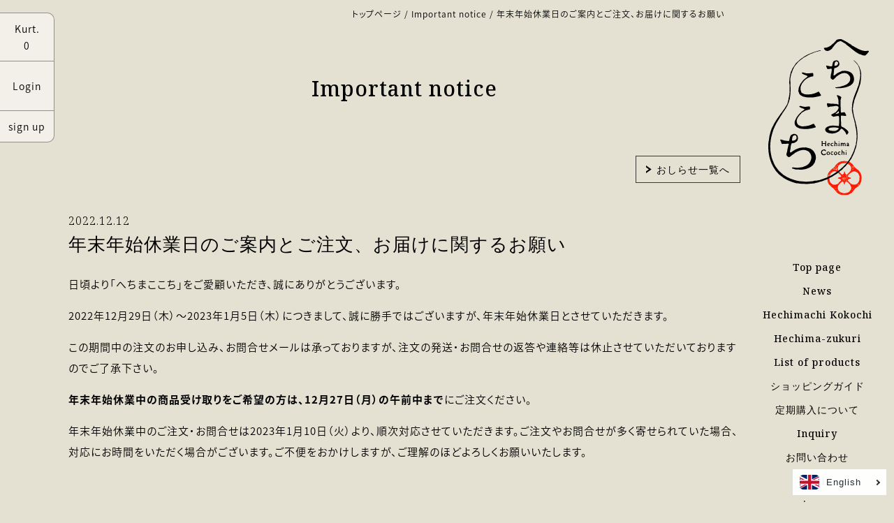

--- FILE ---
content_type: text/css
request_url: https://hechimacocochi.com/cdn/shop/t/14/assets/layout.theme.css?v=41622842227936125751745461419
body_size: 10379
content:
@charset "UTF-8";/*! normalize.css v7.0.0 | MIT License | github.com/necolas/normalize.css */html{line-height:1.15;-ms-text-size-adjust:100%;-webkit-text-size-adjust:100%}body{margin:0}article,aside,footer,header,nav,section{display:block}h1{font-size:2em;margin:.67em 0}figcaption,figure,main{display:block}figure{margin:1em 40px}hr{box-sizing:content-box;height:0;overflow:visible}pre{font-family:monospace,monospace;font-size:1em}a{background-color:transparent;-webkit-text-decoration-skip:objects}abbr[title]{border-bottom:none;text-decoration:underline;text-decoration:underline dotted}b,strong{font-weight:inherit;font-weight:bolder}code,kbd,samp{font-family:monospace,monospace;font-size:1em}dfn{font-style:italic}mark{background-color:#ff0;color:#000}small{font-size:80%}sub,sup{font-size:75%;line-height:0;position:relative;vertical-align:baseline}sub{bottom:-.25em}sup{top:-.5em}audio,video{display:inline-block}audio:not([controls]){display:none;height:0}img{border-style:none}svg:not(:root){overflow:hidden}button,input,optgroup,select,textarea{font-family:sans-serif;font-size:100%;line-height:1.15;margin:0}button,input{overflow:visible}button,select{text-transform:none}[type=reset],[type=submit],button,html [type=button]{-webkit-appearance:button}[type=button]::-moz-focus-inner,[type=reset]::-moz-focus-inner,[type=submit]::-moz-focus-inner,button::-moz-focus-inner{border-style:none;padding:0}[type=button]:-moz-focusring,[type=reset]:-moz-focusring,[type=submit]:-moz-focusring,button:-moz-focusring{outline:1px dotted ButtonText}fieldset{padding:.35em .75em .625em}legend{box-sizing:border-box;color:inherit;display:table;max-width:100%;padding:0;white-space:normal}progress{display:inline-block;vertical-align:baseline}textarea{overflow:auto}[type=checkbox],[type=radio]{box-sizing:border-box;padding:0}[type=number]::-webkit-inner-spin-button,[type=number]::-webkit-outer-spin-button{height:auto}[type=search]{-webkit-appearance:textfield;outline-offset:-2px}[type=search]::-webkit-search-cancel-button,[type=search]::-webkit-search-decoration{-webkit-appearance:none}::-webkit-file-upload-button{-webkit-appearance:button;font:inherit}details,menu{display:block}summary{display:list-item}canvas{display:inline-block}[hidden],template{display:none}:root{--swiper-theme-color:$themeColor}.swiper-container{margin-left:auto;margin-right:auto;position:relative;overflow:hidden;list-style:none;padding:0;z-index:1}.swiper-container-vertical>.swiper-wrapper{-ms-flex-direction:column;flex-direction:column}.swiper-wrapper{position:relative;width:100%;height:100%;z-index:1;display:-ms-flexbox;display:flex;transition-property:transform;box-sizing:content-box}.swiper-container-android .swiper-slide,.swiper-wrapper{transform:translateZ(0)}.swiper-container-multirow>.swiper-wrapper{-ms-flex-wrap:wrap;flex-wrap:wrap}.swiper-container-multirow-column>.swiper-wrapper{-ms-flex-wrap:wrap;flex-wrap:wrap;-ms-flex-direction:column;flex-direction:column}.swiper-container-free-mode>.swiper-wrapper{transition-timing-function:ease-out;margin:0 auto}.swiper-slide{-ms-flex-negative:0;flex-shrink:0;width:100%;height:100%;position:relative;transition-property:transform}.swiper-slide-invisible-blank{visibility:hidden}.swiper-container-autoheight,.swiper-container-autoheight .swiper-slide{height:auto}.swiper-container-autoheight .swiper-wrapper{-ms-flex-align:start;align-items:flex-start;transition-property:transform,height}.swiper-container-3d{perspective:1200px}.swiper-container-3d .swiper-cube-shadow,.swiper-container-3d .swiper-slide,.swiper-container-3d .swiper-slide-shadow-bottom,.swiper-container-3d .swiper-slide-shadow-left,.swiper-container-3d .swiper-slide-shadow-right,.swiper-container-3d .swiper-slide-shadow-top,.swiper-container-3d .swiper-wrapper{transform-style:preserve-3d}.swiper-container-3d .swiper-slide-shadow-bottom,.swiper-container-3d .swiper-slide-shadow-left,.swiper-container-3d .swiper-slide-shadow-right,.swiper-container-3d .swiper-slide-shadow-top{position:absolute;left:0;top:0;width:100%;height:100%;pointer-events:none;z-index:10}.swiper-container-3d .swiper-slide-shadow-left{background-image:linear-gradient(270deg,rgba(0,0,0,.5),transparent)}.swiper-container-3d .swiper-slide-shadow-right{background-image:linear-gradient(90deg,rgba(0,0,0,.5),transparent)}.swiper-container-3d .swiper-slide-shadow-top{background-image:linear-gradient(0deg,rgba(0,0,0,.5),transparent)}.swiper-container-3d .swiper-slide-shadow-bottom{background-image:linear-gradient(180deg,rgba(0,0,0,.5),transparent)}.swiper-container-css-mode>.swiper-wrapper{overflow:auto;scrollbar-width:none;-ms-overflow-style:none}.swiper-container-css-mode>.swiper-wrapper::-webkit-scrollbar{display:none}.swiper-container-css-mode>.swiper-wrapper>.swiper-slide{scroll-snap-align:start start}.swiper-container-horizontal.swiper-container-css-mode>.swiper-wrapper{-ms-scroll-snap-type:x mandatory;scroll-snap-type:x mandatory}.swiper-container-vertical.swiper-container-css-mode>.swiper-wrapper{-ms-scroll-snap-type:y mandatory;scroll-snap-type:y mandatory}body.template-account h1,body.template-activate_account h1,body.template-addresses h1,body.template-blog h1,body.template-cart h1,body.template-login h1,body.template-order h1,body.template-page h1,body.template-register h1,body.template-reset_password h1{text-align:center;margin-top:70px;margin-bottom:28px;font-size:30px;font-weight:500}@media only screen and (max-width:767px){body.template-account h1,body.template-activate_account h1,body.template-addresses h1,body.template-blog h1,body.template-cart h1,body.template-login h1,body.template-order h1,body.template-page h1,body.template-register h1,body.template-reset_password h1{margin-top:34px;margin-bottom:28px}}a{opacity:1;transition:all .3s ease-out}a:hover{opacity:.8}body.template-activate_account .rte,body.template-addresses .rte,body.template-login .rte,body.template-order .rte,body.template-register .rte,body.template-reset_password .rte{width:80%;margin:0 auto}body.template-activate_account form,body.template-login form,body.template-page form,body.template-register form,body.template-reset_password form{padding-bottom:5em}body.template-activate_account .form-control,body.template-login .form-control,body.template-page .form-control,body.template-register .form-control,body.template-reset_password .form-control{width:100%;display:-ms-flexbox;display:flex;padding:20px 80px;-ms-flex-wrap:wrap;flex-wrap:wrap}@media only screen and (max-width:767px){body.template-activate_account .form-control,body.template-login .form-control,body.template-page .form-control,body.template-register .form-control,body.template-reset_password .form-control{padding:10px 0}}body.template-activate_account .form-control label,body.template-login .form-control label,body.template-page .form-control label,body.template-register .form-control label,body.template-reset_password .form-control label{-ms-flex-item-align:center;-ms-grid-row-align:center;align-self:center;-ms-flex-preferred-size:32%;flex-basis:32%}@media only screen and (max-width:767px){body.template-activate_account .form-control label,body.template-login .form-control label,body.template-page .form-control label,body.template-register .form-control label,body.template-reset_password .form-control label{-ms-flex-preferred-size:100%;flex-basis:100%}}body.template-activate_account .form-control input,body.template-activate_account .form-control textarea,body.template-login .form-control input,body.template-login .form-control textarea,body.template-page .form-control input,body.template-page .form-control textarea,body.template-register .form-control input,body.template-register .form-control textarea,body.template-reset_password .form-control input,body.template-reset_password .form-control textarea{-ms-flex-preferred-size:68%;flex-basis:68%;padding:10px;border-radius:1px;border:.4px solid rgba(0,0,0,.7);outline:none}@media only screen and (max-width:767px){body.template-activate_account .form-control input,body.template-activate_account .form-control textarea,body.template-login .form-control input,body.template-login .form-control textarea,body.template-page .form-control input,body.template-page .form-control textarea,body.template-register .form-control input,body.template-register .form-control textarea,body.template-reset_password .form-control input,body.template-reset_password .form-control textarea{-ms-flex-preferred-size:100%;flex-basis:100%;padding:4px}}body.template-activate_account .form-control button,body.template-activate_account .form-control input[type=submit],body.template-login .form-control button,body.template-login .form-control input[type=submit],body.template-page .form-control button,body.template-page .form-control input[type=submit],body.template-register .form-control button,body.template-register .form-control input[type=submit],body.template-reset_password .form-control button,body.template-reset_password .form-control input[type=submit]{-ms-flex-preferred-size:32%;flex-basis:32%;margin-left:32%}@media only screen and (max-width:767px){body.template-activate_account .form-control button,body.template-activate_account .form-control input[type=submit],body.template-login .form-control button,body.template-login .form-control input[type=submit],body.template-page .form-control button,body.template-page .form-control input[type=submit],body.template-register .form-control button,body.template-register .form-control input[type=submit],body.template-reset_password .form-control button,body.template-reset_password .form-control input[type=submit]{-ms-flex-preferred-size:50%;flex-basis:50%;margin-left:0}}.errors li{list-style-type:none}form{margin:0}[role=button],a,area,button,input,label,select,summary,textarea{-ms-touch-action:manipulation;touch-action:manipulation}input,select,textarea{font-size:1.6rem;max-width:100%;border:1px solid rgba(0,0,0,.5);border-radius:0}input[disabled],select[disabled],textarea[disabled]{border-color:#000;background-color:#000;cursor:default}button,input[type=submit],label[for]{cursor:pointer}textarea{min-height:100px}select::-ms-expand{display:none}option{background-color:#fff}.input-error,option{color:#161d25}.input-error{border-color:#ff6d6d;background-color:#fff}.clearfix{*zoom:1}.clearfix:after{content:"";display:table;clear:both}.visually-hidden{position:absolute!important;overflow:hidden;width:1px;height:1px;margin:-1px;padding:0;border:0;clip:rect(0 0 0 0)}.js-focus-hidden:focus{outline:none}.label-hidden{position:absolute!important;overflow:hidden;width:1px;height:1px;margin:-1px;padding:0;border:0;clip:rect(0 0 0 0)}.no-placeholder .label-hidden,.visually-shown{position:inherit!important;overflow:auto;width:auto;height:auto;margin:0;clip:auto}.no-js:not(html){display:none}.no-js .no-js:not(html){display:block}.no-js .js,.supports-no-cookies:not(html){display:none}html.supports-no-cookies .supports-no-cookies:not(html){display:block}html.supports-no-cookies .supports-cookies{display:none}.skip-link:focus{position:absolute!important;overflow:auto;width:auto;height:auto;margin:0;clip:auto;z-index:10000;padding:15px;background-color:#fff;color:#161d25;transition:none}.hide{display:none!important}html{background-color:#fff}*,:after,:before,html{box-sizing:border-box}body,html{height:auto;background-color:#e4e1d2}main{position:relative}a{color:#000;text-decoration:none;transition:.2s}a:hover{color:#4d4d4d}@keyframes fadeout{0%{opacity:1}to{opacity:0}}@keyframes scale{0%{transform:scale(1)}to{transform:scale(1.2)}}@keyframes fadein-out{0%{opacity:0}20%{opacity:1}50%{opacity:1}75%{opacity:1}to{opacity:0}}#mainVisuals #mainVisual01,#mainVisuals #mainVisual02{position:fixed;top:0;left:0;width:100%;height:100vh}#mainVisuals #mainVisual01 img,#mainVisuals #mainVisual02 img{width:100%;height:100%;-o-object-fit:cover;object-fit:cover}#mainVisuals #mainVisual01{z-index:510}#mainVisuals #mainVisual02{z-index:500}#mainVisuals .comment-area{width:330px;height:330px;background-color:#e4e1d2e0;position:fixed;z-index:600}#mainVisuals .comment-area,#mainVisuals .comment-area p{top:50%;left:50%;transform:translate(-50%) translateY(-50%)}#mainVisuals .comment-area p{-ms-writing-mode:tb-rl;writing-mode:vertical-rl;white-space:nowrap;font-size:18.52px;margin:0;position:absolute;opacity:0}#mainVisuals .comment-area a{white-space:nowrap;font-size:12;margin:0;position:absolute;bottom:20px;right:20px;opacity:1}#mainVisuals .comment-area img{width:141px;height:220px;position:absolute;top:50%;left:50%;transform:translate(-50%) translateY(-50%);opacity:0}#mainVisuals .fadein{animation:fadein-out 5s ease-in}#mainVisuals .fadeout{animation:fadeout 1s ease-in}#mainVisuals .scale{animation:scale 8s ease-in-out}#mainVisuals .fadein-out{animation:fadein-out 6s ease-in}body.template-collection h1,body.template-page h1{text-align:center;font-size:25px}body.gray-bg,html.gray-bg{background-color:#eee}.container{max-width:100%;margin:0 220px 0 98px}@media only screen and (max-width:767px){.container{margin:0 10px;padding-top:80px}}.b-crumb{text-align:right;font-size:12px;font-weight:300;padding-top:10px;padding-right:23px;font-family:noto-sans-cjk-jp,sans-serif}@media only screen and (max-width:767px){.b-crumb{text-align:left;font-size:10px;padding-top:4px}}.text-right{text-align:right}#normalNews .news-list{display:-ms-flexbox;display:flex;-ms-flex-pack:start;justify-content:flex-start;-ms-flex-wrap:wrap;flex-wrap:wrap}#normalNews .news-list .news-item{box-sizing:border-box;-ms-flex-preferred-size:24.2%;flex-basis:24.2%;position:relative;margin-bottom:20px;margin-right:1%;background-color:#fff}@media only screen and (max-width:767px){#normalNews .news-list .news-item{-ms-flex-preferred-size:49.5%;flex-basis:49.5%}}#normalNews .news-list .news-item:nth-of-type(4n){margin-right:0}@media only screen and (max-width:767px){#normalNews .news-list .news-item:nth-of-type(4n){margin-right:1%}}@media only screen and (max-width:767px){#normalNews .news-list .news-item:nth-of-type(2n){margin-right:0}}#normalNews .news-list .news-item .news-img{width:100%;height:0;padding-bottom:100%;background-size:cover;background-position:50%;background-repeat:no-repeat}#normalNews .news-list .news-item .news-inner{padding:14px}#normalNews .news-list .news-item .news-inner span{font-weight:200;font-size:1em}#normalNews .news-list .news-item .news-inner h3{font-size:1em;font-weight:500;min-height:3.14em}#normalNews .news-list .news-item .news-tag{position:absolute;top:0;left:0;background-color:#427521;font-size:12px;padding:4px 7px;width:80px;font-family:noto-sans-cjk-jp,sans-serif;color:#fff}@media only screen and (max-width:767px){#normalNews .news-list .news-item .news-tag{padding:2px 7px}}#normalNews .news-list .news-item .news-tag:after{content:"";border-top:14px solid #427521;border-right:5px solid transparent;border-bottom:14px solid transparent;border-left:5px solid #427521;position:absolute;top:0;right:-10px}.view-more{display:-ms-flexbox;display:flex;width:150px;padding:6.5px 12px;margin:0 0 0 auto;border:1px solid rgba(0,0,0,.75);text-align:center;-ms-flex-align:center;align-items:center;-ms-flex-pack:center;justify-content:center}@media only screen and (max-width:767px){.view-more{margin:0 auto}}.view-more img{width:8.2px;height:11px;vertical-align:middle;margin-right:7.5px}#linkToHechimaMaking{width:calc(100% - 220px);background-size:cover;background-position:50%;padding:15px;position:relative;transition:.2s}#linkToHechimaMaking .tie-inner{border:1px solid #fff;padding:45px}@media only screen and (max-width:767px){#linkToHechimaMaking .tie-inner{padding:10px}}#linkToHechimaMaking .tie-inner p{font-size:2.555em;margin-bottom:10%;font-weight:500;margin-top:0;line-height:1.4;color:#fff;padding-left:30px;padding-top:30px}@media only screen and (max-width:767px){#linkToHechimaMaking .tie-inner p{font-size:1.2em;padding-left:0;padding-top:0}}#linkToHechimaMaking .tie-inner .hechima-stamp{position:absolute;top:50%;transform:translateY(-50%);width:130px;height:130px}@media only screen and (max-width:767px){#linkToHechimaMaking .tie-inner .hechima-stamp{top:40%;width:65px;height:65px}}#linkToHechimaMaking .tie-inner span{color:#fff;font-weight:500;font-size:1.142857em;position:absolute;right:22%;bottom:40px}@media only screen and (max-width:767px){#linkToHechimaMaking .tie-inner span{right:45px;bottom:20px;font-size:12px}}#linkToHechimaMaking .tie-inner span img{width:8.2px;height:11px;margin-right:7.5px}#linkToHechimaMaking:hover{opacity:.9}.product-list{display:-ms-flexbox;display:flex;-ms-flex-pack:start;justify-content:flex-start;-ms-flex-wrap:wrap;flex-wrap:wrap}.product-list .product-item{-ms-flex-preferred-size:32.6%;flex-basis:32.6%;margin-bottom:4%;margin-right:1%;background:#fff}@media only screen and (max-width:767px){.product-list .product-item{-ms-flex-preferred-size:49.5%;flex-basis:49.5%}}.product-list .product-item:nth-of-type(3n){margin-right:0}@media only screen and (max-width:767px){.product-list .product-item:nth-of-type(3n){margin-right:1%}}@media only screen and (max-width:767px){.product-list .product-item:nth-of-type(2n){margin-right:0}}.product-list .product-item .product-img{width:100%;height:0;padding-bottom:100%;background-size:cover;background-position:50%}.product-list .product-item .product-inner{padding:12.4px 17px 13.6px}.product-list .product-item .product-inner h3{font-size:15px;line-height:1.6;min-height:4.8em}.pagination{display:-ms-flexbox;display:flex;-ms-flex-pack:center;justify-content:center;-ms-flex-align:center;align-items:center;margin-top:20px}.pagination span.current,.pagination span a{padding:10px 18px;display:block}.pagination span.page{border:1px solid rgba(0,0,0,.5);background-color:#ffffff80;margin:0 5px}.pagination span.page.current{border:1px solid rgba(0,0,0,.8);background-color:#fffc}.customer-voice-list{background-color:#fff;padding:58px 50px 55px 78px;color:#427521;position:relative}@media only screen and (max-width:767px){.customer-voice-list{padding:20px 25px}}.customer-voice-list:after{content:"";display:block;border-top:25px solid #eee;border-bottom:25px solid #dcdcdc;border-right:25px solid #dcdcdc;border-left:25px solid #eee;position:absolute;top:0;left:0}.customer-voice-list h1,.customer-voice-list h2{font-size:25px;font-weight:500;text-align:center;margin-bottom:50px}.customer-voice-list .voice-item{border:1px solid #427521;border-radius:20px;padding:32px 30px;margin-bottom:36px;position:relative;font-family:noto-sans-cjk-jp,sans-serif}@media only screen and (max-width:767px){.customer-voice-list .voice-item{padding:12px 14px}}.customer-voice-list .voice-item:after,.customer-voice-list .voice-item:before{content:"";display:block;border-top:15px solid transparent;border-bottom:15px solid transparent;border-left:30px solid transparent;position:absolute;top:30px}@media only screen and (max-width:767px){.customer-voice-list .voice-item:after,.customer-voice-list .voice-item:before{transform:scale(.5) translate(50%)}}.customer-voice-list .voice-item:before{border-right:30px solid #427521;left:-60px}.customer-voice-list .voice-item:after{border-right:30px solid #fff;left:-58px}.customer-voice-list .voice-item p{margin:0;line-height:2}.customer-voice-list .view-more.voice-view-more{border-color:#427521;color:#427521;margin:30px 0 0 auto}.customer-voice-list .view-more.voice-view-more:before{content:"";display:inline-block;width:8.2px;height:11px;margin-right:7.5px;background-size:contain;background-repeat:no-repeat}figure{margin:0}img,picture{margin:0;max-width:100%}@media only screen and (max-width:767px){.responsive-table{width:100%}.responsive-table thead{display:none}.responsive-table tr{display:block}.responsive-table td,.responsive-table tr{float:left;clear:both;width:100%}.responsive-table td,.responsive-table th{display:block;margin:0;padding:15px;text-align:right}.responsive-table td:before{content:attr(data-label);float:left;padding-right:10px;text-align:center}.responsive-table-row+.responsive-table-row,tfoot>.responsive-table-row:first-child{position:relative;margin-top:10px;padding-top:15px}.responsive-table-row+.responsive-table-row:after,tfoot>.responsive-table-row:first-child:after{content:"";position:absolute;top:0;right:15px;left:15px;display:block;border-bottom:1px solid rgba(0,0,0,.5)}}.rte{margin:0}.rte img{height:auto}.rte table{table-layout:fixed}.rte ol,.rte ul{margin:0 0 15px 30px}.rte strong{font-weight:var(--font-body-bold-weight)}.rte-table{overflow:auto;max-width:100%;-webkit-overflow-scrolling:touch}.rte__video-wrapper{position:relative;overflow:hidden;max-width:100%;height:0;height:auto;padding-bottom:56.25%}.rte__video-wrapper iframe{position:absolute;top:0;left:0;width:100%;height:100%}.rte__table-wrapper{overflow:auto;max-width:100%;-webkit-overflow-scrolling:touch}html{font-size:62.5%}body{font-family:noto-serif,serif;font-weight:300;font-style:normal;font-size:14px;line-height:1.78;letter-spacing:1px;-webkit-font-feature-settings:"palt";font-feature-settings:"palt"}h1,h2,h3,h4,h5,h6{margin:0;line-height:1.57;font-weight:500}body,button,input,select,textarea{-webkit-font-smoothing:antialiased;-webkit-text-size-adjust:100%;-ms-text-size-adjust:100%;text-size-adjust:100%}a:focus{color:inherit}.button{display:inline-block;vertical-align:middle;width:auto;border:0;text-align:center;white-space:nowrap;text-decoration:none;-webkit-user-select:none;-moz-user-select:none;-ms-user-select:none;user-select:none;-webkit-appearance:none;-moz-appearance:none;appearance:none}input[type=submit]{margin:0 auto;background:#fff;padding:15px 30px;transition:all .3s ease-out}input[type=submit]:hover{background:#ffffffbf}.hero-banner{background-repeat:no-repeat}.hero-banner--article{min-height:278px;background-position:50%;background-size:cover}.icon{display:inline-block;vertical-align:middle;width:20px;height:20px;fill:currentColor}.no-svg .icon{display:none}.icon--wide{width:40px}svg.icon:not(.icon--full-color) circle,svg.icon:not(.icon--full-color) ellipse,svg.icon:not(.icon--full-color) g,svg.icon:not(.icon--full-color) img,svg.icon:not(.icon--full-color) line,svg.icon:not(.icon--full-color) path,svg.icon:not(.icon--full-color) polygon,svg.icon:not(.icon--full-color) polyline,symbol.icon:not(.icon--full-color) circle,symbol.icon:not(.icon--full-color) ellipse,symbol.icon:not(.icon--full-color) g,symbol.icon:not(.icon--full-color) img,symbol.icon:not(.icon--full-color) line,symbol.icon:not(.icon--full-color) path,symbol.icon:not(.icon--full-color) polygon,symbol.icon:not(.icon--full-color) polyline{max-width:100%}svg.icon:not(.icon--full-color) rect,symbol.icon:not(.icon--full-color) rect{fill:inherit;stroke:inherit}.icon-fallback-text{position:absolute!important;overflow:hidden;width:1px;height:1px;margin:-1px;padding:0;border:0;clip:rect(0 0 0 0)}.no-svg .icon-fallback-text{position:static!important;overflow:auto;width:auto;height:auto;margin:0;clip:auto}.payment-icons{-webkit-user-select:none;-moz-user-select:none;-ms-user-select:none;user-select:none;cursor:default}.placeholder-svg{display:block;width:100%;max-width:100%;height:100%;max-height:100%;border:1px solid #161d25;background-color:#f9fafb;fill:#161d25}.placeholder-svg--small{width:480px}.placeholder-noblocks{padding:40px;text-align:center}.placeholder-background{position:absolute;top:0;right:0;bottom:0;left:0}.placeholder-background .icon{border:0}.responsive-image__wrapper{position:relative;overflow:hidden;width:100%;margin:0 auto}.no-js .responsive-image__wrapper{display:none}.responsive-image__wrapper:before{content:"";position:relative;display:block}.responsive-image__wrapper img{display:block;width:100%}.responsive-image__wrapper--full-height{height:100%}.responsive-image__image{position:absolute;top:0;left:0;display:block;width:100%;height:100%}.responsive-image__image:focus{outline-offset:-4px}.address-form{display:-ms-flexbox;display:flex;-ms-flex-direction:row;flex-direction:row;-ms-flex-wrap:wrap;flex-wrap:wrap;-ms-flex-pack:justify;justify-content:space-between}.address-form [data-aria-hidden=true]{display:none}.address-form [data-line-count="1"]{-ms-flex-preferred-size:100%;flex-basis:100%}.address-form [data-line-count="3"]{-ms-flex-preferred-size:32%;flex-basis:32%}.blog-post{display:-ms-flexbox;display:flex;-ms-flex-wrap:wrap;flex-wrap:wrap;list-style:none;margin:0;padding:0}.blog-post__item{-ms-flex:1 1 33.33333%;flex:1 1 33.33333%}.collection-list{display:-ms-flexbox;display:flex;-ms-flex-wrap:wrap;flex-wrap:wrap;max-width:1400px}.collection-list-item{-ms-flex:1 1 33.33333%;flex:1 1 33.33333%;height:100%;text-align:center}.collection-list__image{min-width:320px}.collection-list__title{-ms-flex-preferred-size:100%;flex-basis:100%}.featured-collection{display:-ms-flexbox;display:flex;-ms-flex-wrap:wrap;flex-wrap:wrap;max-width:1400px}.featured-collection-item{-ms-flex:1 1 33.33333%;flex:1 1 33.33333%;height:100%;text-align:center}.featured-collection__image{min-width:320px}.featured-collection__title{-ms-flex-preferred-size:100%;flex-basis:100%}footer{background-color:#fff;padding-bottom:27px;font-family:noto-sans-cjk-jp,sans-serif}footer .footer-flex{display:-ms-flexbox;display:flex;-ms-flex-pack:justify;justify-content:space-between;padding:39.5px 51.3px 0 45.5px}@media only screen and (max-width:767px){footer .footer-flex{padding:60px 20px 30px}}footer .footer-flex .footer-logo{-ms-flex-preferred-size:50%;flex-basis:50%}@media only screen and (max-width:767px){footer .footer-flex .footer-logo{-ms-flex-preferred-size:30%;flex-basis:30%}}footer .footer-flex .footer-logo img{width:135px}@media only screen and (max-width:767px){footer .footer-flex .footer-logo img{width:95%}}footer .footer-flex .footer-nav{-ms-flex-preferred-size:50%;flex-basis:50%;display:-ms-flexbox;display:flex}@media only screen and (max-width:767px){footer .footer-flex .footer-nav{-ms-flex-preferred-size:70%;flex-basis:70%;-ms-flex-wrap:wrap;flex-wrap:wrap;padding-left:10px}}footer .footer-flex .footer-nav ul{list-style:none;margin:0;padding:0}footer .footer-flex .footer-nav ul:first-of-type{-ms-flex-preferred-size:30%;flex-basis:30%}@media only screen and (max-width:767px){footer .footer-flex .footer-nav ul:first-of-type{-ms-flex-preferred-size:50%;flex-basis:50%}}footer .footer-flex .footer-nav ul:nth-of-type(2){-ms-flex-preferred-size:50%;flex-basis:50%}@media only screen and (max-width:767px){footer .footer-flex .footer-nav ul:nth-of-type(2){-ms-flex-preferred-size:50%;flex-basis:50%}}footer .footer-flex .footer-nav ul:last-of-type{-ms-flex-preferred-size:20%;flex-basis:20%}@media only screen and (max-width:767px){footer .footer-flex .footer-nav ul:last-of-type{-ms-flex-preferred-size:100%;flex-basis:100%}}footer .footer-flex .footer-nav ul li{line-height:2.14285}footer .footer-flex .footer-nav ul li a img{width:23px;height:23px;margin-right:5px}footer .copy-right{font-size:10px;font-weight:300;padding-right:24px;text-align:right}#shopify-section-header .left-menu{font-family:noto-sans-cjk-jp,sans-serif;position:fixed;top:18px;left:0;z-index:100;list-style:none;margin:0;padding:0;background-size:contain;background-repeat:no-repeat;background-blend-mode:lighten;transition:.3s ease-in}@media only screen and (max-width:767px){#shopify-section-header .left-menu{top:26px;display:none}}#shopify-section-header .left-menu li{padding:23px 12px;text-align:center;border-bottom:1px solid rgba(0,0,0,.4);border-right:1px solid rgba(0,0,0,.4);background:#ffffff80;cursor:pointer}#shopify-section-header .left-menu li a{text-decoration:none;color:#000;font-size:1em}#shopify-section-header .left-menu li:first-of-type{border-radius:0 10px 0 0;padding:10px 12px;border-top:1px solid rgba(0,0,0,.4)}#shopify-section-header .left-menu li:last-of-type{padding:10px 12px;border-radius:0 0 10px}#shopify-section-header .left-menu li:hover a{color:#4d4d4d}#shopify-section-header header.right-menu{position:fixed;top:0;right:0;z-index:100;background-color:#e4e1d2e0;padding-bottom:0;transition:all .3s ease-out}@media only screen and (max-width:767px){#shopify-section-header header.right-menu{width:100%;padding:10px 10px 0;position:fixed}}#shopify-section-header header.right-menu .l-switch{display:block}@media only screen and (max-width:767px){#shopify-section-header header.right-menu .l-switch{display:none}}#shopify-section-header header.right-menu .l-switch-sp{display:none}@media only screen and (max-width:767px){#shopify-section-header header.right-menu .l-switch-sp{display:block}}#shopify-section-header header.right-menu .language{font-family:noto-sans-cjk-jp,sans-serif;margin:0;padding:9px;text-align:right}@media only screen and (max-width:767px){#shopify-section-header header.right-menu .language{display:none}}#shopify-section-header header.right-menu .ly-languages-switcher{font-size:.95em;background:none;margin:9px;text-align:right;border:0 solid transparent;float:right;padding:9px;outline:none;font-family:noto-sans-cjk-jp,sans-serif;line-height:1.6em}@media only screen and (max-width:767px){#shopify-section-header header.right-menu .ly-languages-switcher{display:-ms-flexbox;display:flex;float:none;margin:0 auto}}#shopify-section-header header.right-menu .cart-sp{display:none}@media only screen and (max-width:767px){#shopify-section-header header.right-menu .cart-sp{display:block;position:absolute;left:20px;top:12px}}#shopify-section-header header.right-menu .cart-sp a{display:-ms-flexbox;display:flex;-ms-flex-direction:column;flex-direction:column;-ms-flex-pack:center;justify-content:center;-ms-flex-align:center;align-items:center}#shopify-section-header header.right-menu .cart-sp span:last-of-type{background:#fff;padding:1px 10px;border:1px solid #7f7f7f}#shopify-section-header header.right-menu .h1,#shopify-section-header header.right-menu h1{padding:56px 36px 75px 40px;text-align:center;margin:0}@media only screen and (max-width:767px){#shopify-section-header header.right-menu .h1,#shopify-section-header header.right-menu h1{padding:0;text-align:center}}#shopify-section-header header.right-menu .h1 .logo-image img,#shopify-section-header header.right-menu h1 .logo-image img{width:144px}@media only screen and (max-width:767px){#shopify-section-header header.right-menu .h1 .logo-image img,#shopify-section-header header.right-menu h1 .logo-image img{width:40px}}#shopify-section-header header.right-menu .header-menu-trigger{position:absolute;display:none;top:18px;right:10px;width:40px;height:40px;z-index:99}@media only screen and (max-width:767px){#shopify-section-header header.right-menu .header-menu-trigger{display:block}}#shopify-section-header header.right-menu .header-menu-trigger span{position:relative;display:block;width:80%;height:2px;background:#7f7f7f;transform:translate(-50%,-50%);left:50%}#shopify-section-header header.right-menu .header-menu-trigger span:first-of-type{top:20%}#shopify-section-header header.right-menu .header-menu-trigger span:nth-of-type(2){top:50%}#shopify-section-header header.right-menu .header-menu-trigger span:last-of-type{top:80%}#shopify-section-header header.right-menu .menu-close-trigger{display:none}@media only screen and (max-width:767px){#shopify-section-header header.right-menu .menu-close-trigger{display:block;position:absolute;width:40px;height:40px;top:18px;right:10px}}#shopify-section-header header.right-menu .menu-close-trigger:before{content:"";display:block;background:#7f7f7f;width:100%;height:1px;transform:translateY(20px) rotate(45deg)}#shopify-section-header header.right-menu .menu-close-trigger:after{content:"";display:block;background:#7f7f7f;width:100%;height:1px;transform:translateY(20px) rotate(-45deg)}#shopify-section-header header.right-menu nav{font-weight:500}#shopify-section-header header.right-menu nav ul{margin:0;padding:0;list-style:none}#shopify-section-header header.right-menu nav ul li{text-align:center;margin-bottom:13px;font-size:15px}#shopify-section-header header.right-menu nav ul li.current a{border-bottom:1px solid #000}#shopify-section-header header.right-menu .sns-link{font-weight:500;margin:30px 0 0;padding:0;list-style:none}#shopify-section-header header.right-menu .sns-link li{text-align:center;margin-bottom:16px}#shopify-section-header header.right-menu .sns-link li a{display:-ms-flexbox;display:flex;-ms-flex-pack:center;justify-content:center;font-weight:300}#shopify-section-header header.right-menu .sns-link li a img{width:16px;margin-right:11px}#shopify-section-header header.right-menu .sns-link li:last-of-type a{margin-left:-8px}#shopify-section-header header.right-menu #scrollToTop{width:32px;height:32px;float:right;margin:16px;transition:all .3s ease-out;opacity:1}#shopify-section-header header.right-menu #scrollToTop.hidden{opacity:0}@media only screen and (max-width:767px){#shopify-section-header header.right-menu #scrollToTop{display:none}}#shopify-section-header header.right-menu .sp-nav-toggle{max-height:100vh}@media only screen and (max-width:767px){#shopify-section-header header.right-menu .sp-nav-toggle{max-height:0;overflow:hidden;padding:0;transition:all .3s ease-out}}body.gray-bg #shopify-section-header .right-menu,html.gray-bg #shopify-section-header .right-menu{background-color:#ededede0}#scrollToTopSp{display:none}#scrollToTopSp.hidden{opacity:0}@media only screen and (max-width:767px){#scrollToTopSp{position:fixed;bottom:20px;right:20px;display:block;transition:all .3s ease-out;opacity:1;width:32px;height:32px;z-index:1}}.image-with-text{display:-ms-flexbox;display:flex;-ms-flex-wrap:wrap;flex-wrap:wrap}.image-with-text__image{-ms-flex:0 1 50%;flex:0 1 50%;min-width:320px}.image-with-text__text{-ms-flex:1 1 50%;flex:1 1 50%}body.template-article .h1{text-align:center;margin-top:70px;margin-bottom:69px;font-size:30px;font-weight:500}body.template-article .article-header{display:-ms-flexbox;display:flex;-ms-flex-pack:justify;justify-content:space-between;-ms-flex-align:center;align-items:center;margin-bottom:40px}@media only screen and (max-width:767px){body.template-article .article-header{-ms-flex-wrap:wrap;flex-wrap:wrap}}body.template-article .article-header .blog-tags-list{margin-bottom:0}@media only screen and (max-width:767px){body.template-article .article-header .blog-tags-list{-ms-flex-preferred-size:50%;flex-basis:50%}}@media only screen and (max-width:767px){body.template-article .article-header .blog-tags-list .blog-tag{-ms-flex-preferred-size:initial;flex-basis:auto;margin-bottom:0}}body.template-article .article-header .blog-tags-list .blog-tag a{padding:5px 7px}@media only screen and (max-width:767px){body.template-article .article-header .blog-tags-list .blog-tag a{margin-right:0;padding:5px 7px}}body.template-article .hero-banner--article{min-height:0;height:0;padding-bottom:60%;margin-bottom:27px}body.template-article .article-title{font-size:16px;margin-bottom:22px}@media only screen and (max-width:767px){body.template-article .article-title{font-size:1em}}body.template-article .article-title h1{font-size:26px;letter-spacing:1px}@media only screen and (max-width:767px){body.template-article .article-title h1{font-size:22px}}body.template-article .rte{font-weight:300;margin-bottom:50px;font-family:noto-sans-cjk-jp,sans-serif}body.template-article .rte p img{width:49.5%;margin-right:1%}body.template-article .rte p img:nth-of-type(2n){margin-right:0}body.template-article .rte>h2{font-size:25px;margin-bottom:30px;font-weight:500}body.template-article .rte>h2:not(:first-of-type){margin-top:110px}body.template-article .rte p{font-family:noto-sans-cjk-jp,sans-serif;font-size:15px;line-height:2;letter-spacing:1px;-webkit-font-feature-settings:"palt";font-feature-settings:"palt"}body.template-article .rte small{font-family:noto-sans-cjk-jp,sans-serif;font-size:10px;line-height:1.5}.blog-tags-list{list-style:none;padding-left:0;margin-bottom:28px;display:-ms-flexbox;display:flex;-ms-flex-align:start;align-items:flex-start;-ms-flex-pack:start;justify-content:flex-start}@media only screen and (max-width:767px){.blog-tags-list{display:-ms-flexbox;display:flex;-ms-flex-wrap:wrap;flex-wrap:wrap}}.blog-tags-list a.view-more{-ms-flex-order:200;order:200}@media only screen and (max-width:767px){.blog-tags-list .blog-tag{-ms-flex-preferred-size:calc(50% - 5px);flex-basis:calc(50% - 5px);margin-bottom:10px;margin-right:5px;margin-left:5px}.blog-tags-list .blog-tag:nth-of-type(odd){margin-left:0}.blog-tags-list .blog-tag:nth-of-type(2n){margin-right:0}}.blog-tags-list .blog-tag a{background-color:#427521;color:#ddd;padding:5px 7px;margin-right:14px;width:111px;display:inline-block;font-family:noto-sans-cjk-jp,sans-serif}@media only screen and (max-width:767px){.blog-tags-list .blog-tag a{width:100%;padding:3px 7px}}.blog-tags-list .blog-tag.current-tag a{background-color:#427521a0;border:1px solid #427521}.blog-tags-list .blog-tag.tag-event{-ms-flex-order:-3;order:-3}.blog-tags-list .blog-tag.tag-new-product{-ms-flex-order:-2;order:-2}.blog-tags-list .blog-tag.tag-field{-ms-flex-order:-1;order:-1}.blog-tags-list .blog-tag.tag-others{-ms-flex-order:100;order:100}body.template-collection h1{margin-top:68px;margin-bottom:62px;font-size:30px}@media only screen and (max-width:767px){body.template-collection h1{margin-top:34px;margin-bottom:30px}}body.template-collection .product-list{margin-bottom:55px}.apple-wallet-image,.giftcard-qr img{display:block;margin:0 auto}@media print{@page{margin:.5cm}p{orphans:3;widows:3}.apple-wallet,.print-giftcard{display:none}}body.template-index h2{font-size:2.3em;font-weight:500;text-align:center;margin-bottom:46px}@media only screen and (max-width:767px){body.template-index h2{margin-bottom:36px}}@media only screen and (max-width:767px){body.template-index .swiper-wrapper{left:0}}body.template-index #shopify-section-front-slider{display:block}@media only screen and (max-width:767px){body.template-index #shopify-section-front-slider{display:none}}body.template-index #shopify-section-front-slider .swiper-slide{background-size:cover;background-position:50%}body.template-index #shopify-section-front-slider .gallery-top{width:100%}body.template-index #shopify-section-front-slider .gallery-top a{width:100%;height:100%;min-width:100%}body.template-index #shopify-section-front-slider .gallery-top img{width:100%;height:100%;-o-object-fit:cover;object-fit:cover;-o-object-position:center;object-position:center}body.template-index #shopify-section-front-slider .gallery-thumbs{box-sizing:border-box;padding:20px 0}body.template-index #shopify-section-front-slider .gallery-thumbs .swiper-slide{width:12.5%;opacity:.4}body.template-index #shopify-section-front-slider .gallery-thumbs .swiper-slide.swiper-slide-active,body.template-index #shopify-section-front-slider .gallery-thumbs .swiper-slide.swiper-slide-thumb-active{opacity:1}body.template-index #shopify-section-front-slider-sp{display:none}@media only screen and (max-width:767px){body.template-index #shopify-section-front-slider-sp{display:block;padding-top:83px}}body.template-index #shopify-section-front-slider-sp .swiper-slide{background-size:cover;background-position:50%}body.template-index #shopify-section-front-slider-sp .gallery-top{width:100%}@media only screen and (max-width:767px){body.template-index #shopify-section-front-slider-sp .gallery-top{height:100vw}}body.template-index #shopify-section-front-slider-sp .gallery-top img{width:100%;height:100%;-o-object-fit:cover;object-fit:cover;-o-object-position:center;object-position:center}body.template-index #shopify-section-front-slider-sp .gallery-thumbs{box-sizing:border-box}@media only screen and (max-width:767px){body.template-index #shopify-section-front-slider-sp .gallery-thumbs{padding:5px}}body.template-index #shopify-section-front-slider-sp .gallery-thumbs img{height:80px}body.template-index #shopify-section-front-slider-sp .gallery-thumbs .swiper-slide{width:25%;height:100%;opacity:.4}@media only screen and (max-width:767px){body.template-index #shopify-section-front-slider-sp .gallery-thumbs .swiper-slide{width:calc(16.66667% - 8.33333px)}}body.template-index #shopify-section-front-slider-sp .gallery-thumbs .swiper-slide.swiper-slide-active,body.template-index #shopify-section-front-slider-sp .gallery-thumbs .swiper-slide.swiper-slide-thumb-active{opacity:1}body.template-index #importantNews{border-radius:20px;margin-top:54px;margin-bottom:134px;font-family:noto-sans-cjk-jp,sans-serif}@media only screen and (max-width:767px){body.template-index #importantNews{margin-bottom:34px}}body.template-index #importantNews .important-news-list{display:-ms-flexbox;display:flex}@media only screen and (max-width:767px){body.template-index #importantNews .important-news-list{-ms-flex-wrap:wrap;flex-wrap:wrap}}body.template-index #importantNews .important-news-list h2{-ms-flex-preferred-size:15%;flex-basis:15%;font-weight:400;font-size:1.15em;text-align:left;margin-bottom:auto;padding-top:7px}@media only screen and (max-width:767px){body.template-index #importantNews .important-news-list h2{-ms-flex-preferred-size:100%;flex-basis:100%;margin-bottom:18px}body.template-index #importantNews .important-news-list h2 br{display:none}}body.template-index #importantNews .important-news-list ul{-ms-flex-preferred-size:85%;flex-basis:85%;list-style:none;padding-left:0;margin:0}@media only screen and (max-width:767px){body.template-index #importantNews .important-news-list ul{-ms-flex-preferred-size:100%;flex-basis:100%}}body.template-index #importantNews .important-news-list ul li{margin-bottom:.5em}body.template-index #importantNews .important-news-list ul li:first-of-type{margin-top:.5em}body.template-index #importantNews .important-news-list ul li a{display:-ms-flexbox;display:flex}@media only screen and (max-width:767px){body.template-index #importantNews .important-news-list ul li a{-ms-flex-wrap:wrap;flex-wrap:wrap}}body.template-index #importantNews .important-news-list ul li a span{-ms-flex-preferred-size:15%;flex-basis:15%}@media only screen and (max-width:767px){body.template-index #importantNews .important-news-list ul li a span{-ms-flex-preferred-size:100%;flex-basis:100%}}body.template-index #importantNews .important-news-list ul li a p{margin:0}@media only screen and (max-width:767px){body.template-index #importantNews .important-news-list ul li a p{-ms-flex-preferred-size:100%;flex-basis:100%}}body.template-index #normalNews{margin-top:134px;margin-bottom:122.67px}@media only screen and (max-width:767px){body.template-index #normalNews{margin-bottom:54px;margin-top:34px}}body.template-index #linkToHechimaMaking .tie-inner .hechima-stamp{right:22%}@media only screen and (max-width:767px){body.template-index #linkToHechimaMaking .tie-inner .hechima-stamp{right:45px}}body.template-index #linkToHechimaMaking .tie-inner span{right:22%}@media only screen and (max-width:767px){body.template-index #linkToHechimaMaking .tie-inner span{right:45px}}body.template-index #product{margin-top:103.88px}@media only screen and (max-width:767px){body.template-index #product{margin-top:34px}}body.template-index #product h2{margin-bottom:52.4px}body.template-index #instagram{margin-top:134px;margin-bottom:130px}@media only screen and (max-width:767px){body.template-index #instagram{margin-top:54px;margin-bottom:54px}}body.template-index #instagram h2{margin-bottom:41px;font-weight:300}body.template-index #instagram #instafeed{display:-ms-flexbox;display:flex;-ms-flex-wrap:wrap;flex-wrap:wrap}body.template-index #instagram #instafeed>div{-ms-flex-preferred-size:calc((100% - 31px)/4);flex-basis:calc((100% - 31px)/4);margin-right:10px;margin-bottom:10px}@media only screen and (max-width:767px){body.template-index #instagram #instafeed>div{-ms-flex-preferred-size:calc((100% - 11px)/2);flex-basis:calc((100% - 11px)/2)}}body.template-index #instagram #instafeed>div:nth-of-type(4n){margin-right:0}@media only screen and (max-width:767px){body.template-index #instagram #instafeed>div:nth-of-type(2n){margin-right:0}}#about{background-size:cover;background-position:bottom}@media only screen and (max-width:767px){#about{background-position:53% 100%}}#about .rte{padding-top:120px;padding-bottom:446px;padding-left:112px;position:relative}@media only screen and (max-width:767px){#about .rte{padding:50px 10px 279px}}#about .rte h2{font-size:2em;line-height:1.968;margin-bottom:44px;font-weight:500}@media only screen and (max-width:767px){#about .rte h2{font-size:20px}}#about .rte p{font-size:1.1428em;font-weight:600;line-height:2.375}@media only screen and (max-width:767px){#about .rte p{font-size:14px}}#about .rte .about-logo{width:190px;height:auto;position:absolute;right:24%;bottom:300px}@media only screen and (max-width:767px){#about .rte .about-logo{width:137px;right:30px;bottom:138px}}#linkToHechimaMaking.about-bottom-making{margin-top:50px;margin-bottom:50px;background-position:50%}#linkToHechimaMaking.about-bottom-making .tie-inner{padding:11px 10px}#linkToHechimaMaking.about-bottom-making .tie-inner .hechima-stamp{right:22%}@media only screen and (max-width:767px){#linkToHechimaMaking.about-bottom-making .tie-inner .hechima-stamp{right:45px}}#linkToHechimaMaking.about-bottom-making .tie-inner span{right:55px;bottom:55px}@media only screen and (max-width:767px){#linkToHechimaMaking.about-bottom-making .tie-inner span{right:45px;bottom:30px}}#making h2{font-size:25px;line-height:1.8;font-weight:500;letter-spacing:2px}@media only screen and (max-width:767px){#making h2{font-size:21px}}#making p{font-size:15px;line-height:2;font-family:noto-sans-cjk-jp,sans-serif}#making br.only-sp{display:none}@media only screen and (max-width:767px){#making br.only-sp{display:block}}#making #makingTitle{background-size:cover;background-repeat:no-repeat;color:#fff;height:70vh}@media only screen and (max-width:767px){#making #makingTitle{height:calc(100vw + 80px)}}#making #makingTitle a{color:#fff}#making #makingTitle h1{font-size:30px}#making #makingContentWhite{background-color:#fff;text-align:center}#making #makingContentWhite img{width:100%;min-height:70vh;-o-object-fit:cover;object-fit:cover}@media only screen and (max-width:767px){#making #makingContentWhite img{height:100vw;min-height:0}}#making #makingContentWhite .container{padding-top:44px;padding-bottom:38px;margin-bottom:0;padding-right:.5em}@media only screen and (max-width:767px){#making #makingContentWhite .container{padding-top:30px;padding-bottom:20px;margin-bottom:0}}#making #makingContentBrown{padding-bottom:104px}#making #makingContentBrown .container{position:relative;padding-top:73px;padding-right:.5em}@media only screen and (max-width:767px){#making #makingContentBrown .container{padding-top:50px;padding-bottom:20px;margin-bottom:30px}}@media only screen and (max-width:767px){#making #makingContentBrown .container:first-of-type{padding-top:70px}}#making #makingContentBrown .container .hechima-stamp{width:130px;height:130px;position:absolute;right:45px;top:-63px}@media only screen and (max-width:767px){#making #makingContentBrown .container .hechima-stamp{width:80px;height:80px;right:30px;top:-20px}}#making #makingContentBrown .container h2{font-size:24px;-webkit-font-feature-settings:"palt";font-feature-settings:"palt";letter-spacing:2px;font-weight:500}@media only screen and (max-width:767px){#making #makingContentBrown .container h2{font-size:21px}}#making #makingContentBrown .container h2:not(:first-of-type){margin-top:74px}@media only screen and (max-width:767px){#making #makingContentBrown .container h2:not(:first-of-type){margin-top:60px}}#making #makingContentBrown .container .half-img{width:50%}@media only screen and (max-width:767px){#making #makingContentBrown .container .half-img{width:100%}}#making #makingContentBrown .making-flow h2{color:#427521;text-align:center;margin-bottom:50px;font-weight:500;letter-spacing:1px}#making #makingContentBrown .making-flow .making-flow-item{display:-ms-flexbox;display:flex;margin-bottom:3px}@media only screen and (max-width:767px){#making #makingContentBrown .making-flow .making-flow-item{-ms-flex-wrap:wrap;flex-wrap:wrap}}#making #makingContentBrown .making-flow .making-flow-item h3{-ms-flex-preferred-size:95px;flex-basis:95px;text-align:right;font-size:38px;color:#427521;margin-right:27px;font-weight:300;-ms-flex-align:start;align-items:flex-start;margin-top:-9px}@media only screen and (max-width:767px){#making #makingContentBrown .making-flow .making-flow-item h3{text-align:left;-ms-flex-preferred-size:100%;flex-basis:100%;font-size:22px;margin-right:10px;-webkit-font-feature-settings:"palt";font-feature-settings:"palt"}}@media only screen and (max-width:767px){#making #makingContentBrown .making-flow .making-flow-item h3 br{display:none}}#making #makingContentBrown .making-flow .making-flow-item .content{-ms-flex-preferred-size:calc((100% - 122px)/2);flex-basis:calc((100% - 122px)/2);background-color:#fff;height:202px;position:relative}@media only screen and (max-width:767px){#making #makingContentBrown .making-flow .making-flow-item .content{-ms-flex-preferred-size:100%;flex-basis:100%;-ms-flex-order:3;order:3;height:100px}}#making #makingContentBrown .making-flow .making-flow-item .content p{text-align:center;font-family:noto-sans-cjk-jp,sans-serif;font-weight:300;width:100%;margin:0;position:absolute;top:50%;left:50%;transform:translate(-50%) translateY(-50%)}@media only screen and (max-width:767px){#making #makingContentBrown .making-flow .making-flow-item .content p{-webkit-font-feature-settings:"palt";font-feature-settings:"palt";font-size:13px}}#making #makingContentBrown .making-flow .making-flow-item .image-area{-ms-flex-preferred-size:calc((100% - 109px)/2);flex-basis:calc((100% - 109px)/2);height:202px;background-size:cover}@media only screen and (max-width:767px){#making #makingContentBrown .making-flow .making-flow-item .image-area{-ms-flex-preferred-size:100%;flex-basis:100%}}#making #makingContentBrown .making-flow .making-flow-item.down-arrow{margin-bottom:40px}#making #makingContentBrown .making-flow .making-flow-item.down-arrow .content:after{content:"";display:block;border-top:26.34px solid #fff;border-bottom:26.34px solid transparent;border-right:28.5px solid transparent;border-left:28.5px solid transparent;position:absolute;bottom:-52.68px;left:50%;transform:translate(-50%)}body.template-page.gray-bg .b-crumb{margin-bottom:40px}body.template-page.gray-bg .customer-voice-list{margin-bottom:70px}body.template-page.gray-bg .customer-voice-list .view-more{margin:0 auto 0 0;border-color:#427521;color:#427521}@media only screen and (max-width:767px){body.template-page.gray-bg .customer-voice-list .view-more{margin:0 0 0 auto}}.pref-nav,.shop-list{padding:0 60px}@media only screen and (max-width:767px){.pref-nav,.shop-list{padding:0 10px}}.shop-list{font-weight:700}.pref-nav{font-size:17px;line-height:2;margin-bottom:80px}@media only screen and (max-width:767px){.pref-nav .pref-nav-inner span{display:block}}@media only screen and (max-width:767px){.pref-nav .pref-nav-inner a:first-of-type{margin-left:-1em}}ul.shop-list{margin-left:0}ul.shop-list li{list-style-type:none}ul.shop-list li h2,ul.shop-list li h3{font-size:20px}ul.shop-list li h4{font-size:25px}ul.shop-list li h2{margin-bottom:2em;font-weight:100}ul.shop-list li h2 span{font-weight:700}ul.shop-list li h3{border-bottom:.5px solid #231815;margin-bottom:1.4em}ul.shop-list li ul.shop-in-pref{margin-left:0;padding-left:0}ul.shop-list li ul.shop-in-pref li{margin-bottom:50px}ul.shop-list li ul.shop-in-pref li p{line-height:1}ul.shop-list li ul.shop-in-pref li p.address,ul.shop-list li ul.shop-in-pref li p.tel{font-weight:400}.product-single__thumbnail-image{border:2px solid transparent}.active-thumbnail .product-single__thumbnail-image{border-color:#00000080}body.template-product #shopify-section-product{padding-bottom:52px}body.template-product .product-header{margin-top:58px}@media only screen and (max-width:767px){body.template-product .product-header{margin-top:10px}}body.template-product .view-more{margin:40px auto 34px 0}body.template-product .product-main{display:-ms-flexbox;display:flex;-ms-flex-wrap:wrap;flex-wrap:wrap}body.template-product .product-main .product-main-l{-ms-flex-preferred-size:50%;flex-basis:50%;max-width:50%;padding-right:33px}@media only screen and (max-width:767px){body.template-product .product-main .product-main-l{-ms-flex-preferred-size:100%;flex-basis:100%;max-width:100%;padding-right:0}}body.template-product .product-main .product-main-l .responsive-image__wrapper:before{padding-top:100%}body.template-product .product-main .product-main-l .responsive-image__wrapper img{-o-object-fit:cover;object-fit:cover}body.template-product .product-main .product-main-l .product-img-thumb-list{display:-ms-flexbox;display:flex;-ms-flex-wrap:wrap;flex-wrap:wrap;padding-left:0;margin:16px 0 0}body.template-product .product-main .product-main-l .product-img-thumb-list a{-ms-flex-preferred-size:33.33333%;flex-basis:33.33333%;padding-top:33.33333%;position:relative}@media only screen and (max-width:767px){body.template-product .product-main .product-main-l .product-img-thumb-list a{-ms-flex-preferred-size:20%;flex-basis:20%;padding-top:20%}}body.template-product .product-main .product-main-l .product-img-thumb-list a .product-single__thumbnail-image{position:absolute;top:0;width:100%;height:100%;-o-object-fit:cover;object-fit:cover}body.template-product .product-main .product-main-r{-ms-flex-preferred-size:50%;flex-basis:50%;max-width:50%}@media only screen and (max-width:767px){body.template-product .product-main .product-main-r{-ms-flex-preferred-size:100%;flex-basis:100%;max-width:100%}}body.template-product .product-main .product-main-r .product-title h1{font-size:25px;margin-bottom:28px;font-weight:500;letter-spacing:2px}@media only screen and (max-width:767px){body.template-product .product-main .product-main-r .product-title h1{margin-top:28px}}body.template-product .product-main .product-main-r .product-options{width:100%;font-family:noto-sans-cjk-jp,sans-serif}body.template-product .product-main .product-main-r .product-options .rte{margin-bottom:20px}body.template-product .product-main .product-main-r .product-options .rte p{margin:0;letter-spacing:1px}body.template-product .product-main .product-main-r .product-options .product-price{font-size:20px;margin-bottom:18px}body.template-product .product-main .product-main-r .product-options .variable-select{position:relative;display:inline-block}body.template-product .product-main .product-main-r .product-options .variable-select:after{position:absolute;content:"\25bc";font-size:10px;display:none;right:10px;top:calc(50% + 1px);transform:translateY(-50%)}body.template-product .product-main .product-main-r .product-options label[for=Quantity]{margin-right:8px}body.template-product .product-main .product-main-r .product-options input[type=number]{font-size:16px;padding:4px;border:none;width:4em;text-align:right;outline:none}body.template-product .product-main .product-main-r .product-options select{outline:none;text-indent:.01px;text-align:center;padding:2px 2px 2px 10px;line-height:1.4;vertical-align:middle;font-size:inherit;color:inherit;min-width:6em;font-size:18px;border:0 solid transparent;border-radius:0;-webkit-appearance:button}body.template-product .product-main .product-main-r .product-options select:after{content:"\25bc";display:block}body.template-product .product-main .product-main-r .product-options button[type=submit]{display:block;width:100%;padding:10px;text-align:center;background-color:#fff;border:.4px solid #000;font-size:15px;letter-spacing:.35em;margin-top:24px}body.template-product .product-main .product-main-r .product-options .to-voice{display:block;width:100%;padding:10px;text-align:center;background-color:#d9e2d3;border:.4px solid #427521;color:#427521;font-size:15px;letter-spacing:1px;margin-top:24px;line-height:1}body.template-product .product-details{margin-top:82px}body.template-product .product-details>h2{font-size:25px;margin-bottom:30px;font-weight:500;letter-spacing:2px}@media only screen and (max-width:767px){body.template-product .product-details>h2{font-size:22px}}body.template-product .product-details>h2:not(:first-of-type){margin-top:110px}@media only screen and (max-width:767px){body.template-product .product-details>h2:not(:first-of-type){margin-top:54px}}body.template-product .product-details>h2.related-product{font-size:22px;margin-top:30px;margin-bottom:15px}body.template-product .product-details p{font-family:noto-sans-cjk-jp,sans-serif;font-size:15px;line-height:2;letter-spacing:1px;-webkit-font-feature-settings:"palt";font-feature-settings:"palt"}body.template-product .product-details br.sp-only{display:none}@media only screen and (max-width:767px){body.template-product .product-details br.sp-only{display:block}}body.template-product .product-details small{font-family:noto-sans-cjk-jp,sans-serif;font-size:10px;line-height:1.5}body.template-product .product-details .bg-white{background-color:#fff;border-radius:20px;padding:18px 27px}body.template-product .product-details .half-img-box{display:-ms-flexbox;display:flex;background-color:#fff;-ms-flex-align:center;align-items:center;border-radius:20px}@media only screen and (max-width:767px){body.template-product .product-details .half-img-box{-ms-flex-wrap:wrap;flex-wrap:wrap}}body.template-product .product-details .half-img-box .image-area{-ms-flex-preferred-size:50%;flex-basis:50%;-ms-flex-item-align:stretch;-ms-grid-row-align:stretch;align-self:stretch}@media only screen and (max-width:767px){body.template-product .product-details .half-img-box .image-area{-ms-flex-preferred-size:100%;flex-basis:100%}}body.template-product .product-details .half-img-box .image-area img{vertical-align:bottom;border-radius:20px 0 0 20px;width:100%;height:100%;-o-object-fit:cover;object-fit:cover}@media only screen and (max-width:767px){body.template-product .product-details .half-img-box .image-area img{-ms-flex-preferred-size:100%;flex-basis:100%;border-radius:20px 20px 0 0}}body.template-product .product-details .half-img-box .text-area{-ms-flex-preferred-size:50%;flex-basis:50%;font-size:30px;font-weight:600;color:#427521;padding-left:49.7px}@media only screen and (max-width:767px){body.template-product .product-details .half-img-box .text-area{-ms-flex-preferred-size:100%;flex-basis:100%;padding-left:10px;padding-right:10px;font-size:20px}}body.template-product .product-details .half-img-box .text-area p{font-size:24px}@media only screen and (max-width:767px){body.template-product .product-details .half-img-box .text-area p{-ms-flex-preferred-size:100%;flex-basis:100%;padding-left:10px;padding-right:10px;font-size:20px}}body.template-product .product-details .safety-water{font-family:noto-sans-cjk-jp,sans-serif;margin-top:40px;margin-bottom:75px}@media only screen and (max-width:767px){body.template-product .product-details .safety-water p.text-right{text-align:left}}body.template-product .product-details .safety-water h3{font-size:19px;font-weight:600;color:#427521;margin-bottom:1em;margin-top:15px}body.template-product .product-details .safety-water .green-title{width:100%;background-color:#d9e2d3;color:#427521;font-size:20px;font-weight:600;text-align:center;padding:10px;border-radius:10px}body.template-product .product-details .safety-water .green-title:not(:last-of-type){margin-bottom:20px}body.template-product .product-details .safety-water .green-title:first-of-type{margin-top:22px}body.template-product .product-details .safety-water .green-title:last-of-type{margin-bottom:22px}body.template-product .product-details .hechima-main-component{display:-ms-flexbox;display:flex;-ms-flex-pack:justify;justify-content:space-between;font-family:noto-sans-cjk-jp,sans-serif;margin-bottom:40px}@media only screen and (max-width:767px){body.template-product .product-details .hechima-main-component{-ms-flex-wrap:wrap;flex-wrap:wrap}}body.template-product .product-details .main-component-main{-ms-flex-preferred-size:75%;flex-basis:75%}@media only screen and (max-width:767px){body.template-product .product-details .main-component-main{-ms-flex-preferred-size:100%;flex-basis:100%}}body.template-product .product-details .main-component-main h3{text-align:center;font-size:15px;font-weight:600;margin-top:10px;margin-bottom:22px}body.template-product .product-details .main-component-main .component-circles{display:-ms-flexbox;display:flex;-ms-flex-pack:justify;justify-content:space-between}@media only screen and (max-width:767px){body.template-product .product-details .main-component-main .component-circles{-ms-flex-wrap:wrap;flex-wrap:wrap}}body.template-product .product-details .main-component-main .component-circles .component-circle{-ms-flex-preferred-size:30%;flex-basis:30%;color:#427521;text-align:center}@media only screen and (max-width:767px){body.template-product .product-details .main-component-main .component-circles .component-circle{-ms-flex-preferred-size:100%;flex-basis:100%}}body.template-product .product-details .main-component-main .component-circles .component-circle h4{font-weight:300;font-size:20px;width:100%;padding-top:100%;background-color:#d9e2d3;border-radius:50%;position:relative}@media only screen and (max-width:767px){body.template-product .product-details .main-component-main .component-circles .component-circle h4{width:65%;padding-top:65%;margin:0 auto}}body.template-product .product-details .main-component-main .component-circles .component-circle h4 span{width:100%;position:absolute;top:50%;left:50%;transform:translate(-50%) translateY(-50%)}body.template-product .product-details .main-component-main .component-circles .component-circle p{font-size:12px;font-weight:600;font-size:18px;letter-spacing:1px}@media only screen and (max-width:767px){body.template-product .product-details .main-component-main .component-circles .component-circle p{margin-top:0;margin-bottom:24px}}body.template-product .product-details .main-component-main>p{font-size:10px;margin:0}body.template-product .product-details .main-component-detail{-ms-flex-preferred-size:25%;flex-basis:25%;padding-left:20px;font-family:noto-sans-cjk-jp,sans-serif}@media only screen and (max-width:767px){body.template-product .product-details .main-component-detail{-ms-flex-preferred-size:100%;flex-basis:100%}}body.template-product .product-details .main-component-detail h4{font-size:11px;font-weight:300}body.template-product .product-details .main-component-detail ul{padding-left:0;list-style:none}body.template-product .product-details .main-component-detail ul li{border-bottom:.7px dotted #000;display:-ms-flexbox;display:flex;-ms-flex-pack:justify;justify-content:space-between;font-size:11px;font-weight:300}body.template-product .product-details .main-component-detail ul li .name{-ms-flex-preferred-size:65%;flex-basis:65%}body.template-product .product-details .main-component-detail ul li .num{-ms-flex-preferred-size:20%;flex-basis:20%;text-align:right;padding-right:.5em}body.template-product .product-details .main-component-detail ul li .unit{-ms-flex-preferred-size:15%;flex-basis:15%}body.template-product .product-details .main-component-detail p{font-size:10px;margin:10px 0 0;line-height:1.2}body.template-product .product-details .insone-desc{display:-ms-flexbox;display:flex;-ms-flex-align:start;align-items:flex-start;-ms-flex-wrap:wrap;flex-wrap:wrap;margin-bottom:83px}@media only screen and (max-width:767px){body.template-product .product-details .insone-desc .insone-desc-l{-ms-flex-preferred-size:100%;flex-basis:100%}}body.template-product .product-details .insone-desc .insone-desc-l h2{margin-bottom:40px;font-size:25px}body.template-product .product-details .insone-desc .insone-desc-r{-ms-flex-preferred-size:45%;flex-basis:45%;padding-left:25px;text-align:center}@media only screen and (max-width:767px){body.template-product .product-details .insone-desc .insone-desc-r{-ms-flex-preferred-size:100%;flex-basis:100%}body.template-product .product-details .insone-desc .insone-desc-r img{width:50%}}body.template-product .product-details .tea-desc{display:-ms-flexbox;display:flex;margin-bottom:28px}@media only screen and (max-width:767px){body.template-product .product-details .tea-desc{-ms-flex-wrap:wrap;flex-wrap:wrap}}body.template-product .product-details .tea-desc .tea-desc-l{-ms-flex-preferred-size:55%;flex-basis:55%}@media only screen and (max-width:767px){body.template-product .product-details .tea-desc .tea-desc-l{-ms-flex-preferred-size:100%;flex-basis:100%}}body.template-product .product-details .tea-desc .tea-desc-r{-ms-flex-preferred-size:45%;flex-basis:45%;padding-left:25px}@media only screen and (max-width:767px){body.template-product .product-details .tea-desc .tea-desc-r{-ms-flex-preferred-size:100%;flex-basis:100%;padding-left:0}}body.template-product .product-details .how-to-drink{display:-ms-flexbox;display:flex;-ms-flex-pack:justify;justify-content:space-between;font-family:noto-sans-cjk-jp,sans-serif;margin-top:52px;margin-bottom:53px}@media only screen and (max-width:767px){body.template-product .product-details .how-to-drink{-ms-flex-wrap:wrap;flex-wrap:wrap}}body.template-product .product-details .how-to-drink .how-to-title{-ms-flex-preferred-size:50px;flex-basis:50px;background-color:#427521;color:#fff;text-align:center;border-radius:10px;position:relative}@media only screen and (max-width:767px){body.template-product .product-details .how-to-drink .how-to-title{-ms-flex-preferred-size:100%;flex-basis:100%;margin-bottom:10px}}body.template-product .product-details .how-to-drink .how-to-title h3{font-size:17px;font-weight:500;line-height:1.2;position:absolute;top:50%;left:50%;transform:translate(-50%) translateY(-50%)}@media only screen and (max-width:767px){body.template-product .product-details .how-to-drink .how-to-title h3{position:relative;top:0;left:0;transform:translate(0) translateY(0);padding:10px}}@media only screen and (max-width:767px){body.template-product .product-details .how-to-drink .how-to-title h3 br{display:none}}body.template-product .product-details .how-to-drink .how-to-content{-ms-flex-preferred-size:calc(100% - 60px);flex-basis:calc(100% - 60px);display:-ms-flexbox;display:flex;-ms-flex-direction:column;flex-direction:column;-ms-flex-pack:justify;justify-content:space-between}@media only screen and (max-width:767px){body.template-product .product-details .how-to-drink .how-to-content{-ms-flex-preferred-size:100%;flex-basis:100%}}body.template-product .product-details .how-to-drink .how-to-content .how-to-box{background-color:#fff;border-radius:10px;padding:16px;font-size:17px;color:#427521;font-weight:500;-webkit-font-feature-settings:"palt";font-feature-settings:"palt";line-height:1}body.template-product .product-details .how-to-drink .how-to-content .how-to-box:not(:last-of-type){margin-bottom:12px}body.template-product .product-details .effects{background-color:#fff;padding:30px;color:#427521;position:relative;margin-top:64px}body.template-product .product-details .effects:after{content:"";display:block;border-top:25px solid transparent;border-bottom:25px solid #eee;border-right:25px solid #eee;border-left:25px solid transparent;position:absolute;bottom:0;right:0}body.template-product .product-details .effects p{font-family:noto-sans-cjk-jp,sans-serif}body.template-product .product-details .effects .effect-header{display:-ms-flexbox;display:flex;-ms-flex-pack:justify;justify-content:space-between;margin-bottom:35px}@media only screen and (max-width:767px){body.template-product .product-details .effects .effect-header{-ms-flex-wrap:wrap;flex-wrap:wrap}}body.template-product .product-details .effects .effect-header h3{font-size:25px}@media only screen and (max-width:767px){body.template-product .product-details .effects .effect-header h3{-ms-flex-preferred-size:100%;flex-basis:100%}}body.template-product .product-details .effects .effect-header p{margin:0;text-align:right}@media only screen and (max-width:767px){body.template-product .product-details .effects .effect-header p{-ms-flex-preferred-size:100%;flex-basis:100%}}body.template-product .product-details .effects .effect-content{background:linear-gradient(180deg,transparent,transparent 98%,rgba(66,117,33,.3) 0,rgba(66,117,33,.3));background-size:100% 30px;background-position:50% -4px}body.template-product .product-details .tea-making-flow{margin-top:98px;margin-bottom:78px}body.template-product .product-details .tea-making-flow h2{color:#427521;text-align:center;margin-bottom:30px;letter-spacing:1px;font-size:25px}body.template-product .product-details .tea-making-flow h2 br{display:none}@media only screen and (max-width:767px){body.template-product .product-details .tea-making-flow h2 br{display:block}}body.template-product .product-details .tea-making-flow .tea-making-item{display:-ms-flexbox;display:flex;margin-bottom:3px;background-color:#fff;-ms-flex-align:center;align-items:center}@media only screen and (max-width:767px){body.template-product .product-details .tea-making-flow .tea-making-item{-ms-flex-wrap:wrap;flex-wrap:wrap}}body.template-product .product-details .tea-making-flow .tea-making-item .content{-ms-flex-preferred-size:60%;flex-basis:60%;height:202px;position:relative;overflow:hidden}@media only screen and (max-width:767px){body.template-product .product-details .tea-making-flow .tea-making-item .content{-ms-flex-preferred-size:100%;flex-basis:100%;-ms-flex-order:2;order:2}}body.template-product .product-details .tea-making-flow .tea-making-item .content h3{font-size:25px;font-weight:300;position:absolute;width:100%;top:50%;left:40px;transform:translateY(-100%)}body.template-product .product-details .tea-making-flow .tea-making-item .content p{font-family:noto-sans-cjk-jp,sans-serif;font-weight:300;margin:0;position:absolute;top:50%;left:40px}body.template-product .product-details .tea-making-flow .tea-making-item .image-area{-ms-flex-preferred-size:40%;flex-basis:40%;height:202px;background-size:cover}@media only screen and (max-width:767px){body.template-product .product-details .tea-making-flow .tea-making-item .image-area{-ms-flex-preferred-size:100%;flex-basis:100%}}body.template-product .product-details .tea-making-flow .tea-making-item.down-arrow{margin-bottom:40px}body.template-product .product-details .tea-making-flow .tea-making-item.down-arrow .content:after{content:"";display:block;border-top:26.34px solid #fff;border-bottom:26.34px solid transparent;border-right:28.5px solid transparent;border-left:28.5px solid transparent;position:absolute;bottom:-52.68px;left:50%;transform:translate(-50%)}body.template-product .product-details .how-to-towel{margin-top:63px;display:-ms-flexbox;display:flex;-ms-flex-align:center;align-items:center;-ms-flex-pack:justify;justify-content:space-between;font-family:noto-sans-cjk-jp,sans-serif}@media only screen and (max-width:767px){body.template-product .product-details .how-to-towel{-ms-flex-wrap:wrap;flex-wrap:wrap}}body.template-product .product-details .how-to-towel h3,body.template-product .product-details .how-to-towel p{display:block;font-size:17px;font-weight:500;padding:12px 15px;border-radius:10px;line-height:1}body.template-product .product-details .how-to-towel h3{-ms-flex-preferred-size:7em;flex-basis:7em;background-color:#427521;color:#fff}@media only screen and (max-width:767px){body.template-product .product-details .how-to-towel h3{-ms-flex-preferred-size:40%;flex-basis:40%;margin-bottom:10px}}body.template-product .product-details .how-to-towel p{-ms-flex-preferred-size:calc(100% - 7.5em);flex-basis:calc(100% - 7.5em);background-color:#fff;color:#427521;margin:0}@media only screen and (max-width:767px){body.template-product .product-details .how-to-towel p{-ms-flex-preferred-size:100%;flex-basis:100%}}body.template-cart form{width:100%}body.template-cart .responsive-table{border-collapse:collapse}@media only screen and (max-width:767px){body.template-cart .responsive-table tr{float:none;display:table-row}}body.template-cart .responsive-table td,body.template-cart .responsive-table th{border-bottom:.4px solid rgba(0,0,0,.7);padding:10px}@media only screen and (max-width:767px){body.template-cart .responsive-table td,body.template-cart .responsive-table th{display:table-cell;float:none}}body.template-cart .responsive-table td .sp-only{display:none}@media only screen and (max-width:767px){body.template-cart .responsive-table td .sp-only{display:table-cell}}body.template-cart .responsive-table td:first-of-type{width:35%}@media only screen and (max-width:767px){body.template-cart .responsive-table td:first-of-type{width:45%}}body.template-cart .responsive-table td:nth-of-type(2){width:30%}@media only screen and (max-width:767px){body.template-cart .responsive-table td:nth-of-type(2){display:none}}body.template-cart .responsive-table td:nth-of-type(3){width:15%;text-align:center}@media only screen and (max-width:767px){body.template-cart .responsive-table td:nth-of-type(3){width:25%}}body.template-cart .responsive-table td:nth-of-type(4){width:5%}body.template-cart .responsive-table td:nth-of-type(4) input{max-width:50px;padding:5px;border-radius:3px}body.template-cart .responsive-table td:nth-of-type(5){width:15%;text-align:center}@media only screen and (max-width:767px){body.template-cart .responsive-table td:nth-of-type(5){width:25%}}body.template-cart .shipping-price-info{text-align:right}body.template-cart .total-price-info{width:100%;padding-left:85%;text-align:center}body.template-cart .cart-notation{display:-ms-flexbox;display:flex;padding:20px 0;-ms-flex-align:center;align-items:center}body.template-cart .cart-notation label{display:inline-block;-ms-flex-preferred-size:35%;flex-basis:35%;text-align:center}body.template-cart .cart-notation textarea{display:inline-block;-ms-flex-preferred-size:65%;flex-basis:65%}body.template-cart .cart-buttons{text-align:right;padding:10px 0}body.template-cart .cart-buttons input{margin-left:10px}body.template-login .form-control a{text-decoration:underline;-ms-flex-preferred-size:50%;flex-basis:50%;text-align:left}body.template-login .form-control a[href^="/account/register"]{text-align:right}body.template-account h2{margin-bottom:20px}body.template-account p{margin-top:0}body.template-account .order-history{margin-bottom:40px}body.template-account .order-history table{border-collapse:collapse;width:100%}body.template-account .order-history table td,body.template-account .order-history table th{text-align:center;border:1px solid rgba(0,0,0,.5);padding:4px;width:20%}body.template-account .order-history table td br.sp-only,body.template-account .order-history table th br.sp-only{display:none}@media only screen and (max-width:767px){body.template-account .order-history table td,body.template-account .order-history table th{padding:1px;font-size:12px}body.template-account .order-history table td br.sp-only,body.template-account .order-history table th br.sp-only{display:block}}body.template-addresses .registered-address{border-top:1px solid rgba(0,0,0,.5);border-bottom:1px solid rgba(0,0,0,.5);margin:10px auto}body.template-addresses .registered-address .address-display{display:-ms-flexbox;display:flex;-ms-flex-wrap:wrap;flex-wrap:wrap}body.template-addresses .registered-address .address-display p{-ms-flex-preferred-size:100%;flex-basis:100%}body.template-addresses .registered-address .address-display .address-detail{-ms-flex-preferred-size:80%;flex-basis:80%}body.template-addresses .registered-address .address-display .buttons{-ms-flex-preferred-size:20%;flex-basis:20%;display:-ms-flexbox;display:flex;-ms-flex-wrap:wrap;flex-wrap:wrap}body.template-addresses .registered-address .address-display .buttons>*{-ms-flex-preferred-size:50%;flex-basis:50%;display:-ms-flexbox;display:flex;-ms-flex-pack:center;justify-content:center;-ms-flex-align:center;align-items:center}body.template-addresses .registered-address .address-display .buttons button{display:block;padding:10px;margin:auto;border:0 solid transparent;background:none;text-decoration:underline}body.template-addresses .form-control{display:-ms-flexbox;display:flex;-ms-flex-wrap:wrap;flex-wrap:wrap;width:100%;margin:15px 0}body.template-addresses .form-control label{-ms-flex-item-align:center;-ms-grid-row-align:center;align-self:center;-ms-flex-preferred-size:35%;flex-basis:35%}@media only screen and (max-width:767px){body.template-addresses .form-control label{-ms-flex-preferred-size:100%;flex-basis:100%}}body.template-addresses .form-control input,body.template-addresses .form-control textarea{-ms-flex-preferred-size:65%;flex-basis:65%;max-width:65%;padding:10px;border-radius:1px;border:.4px solid rgba(0,0,0,.7);outline:none}@media only screen and (max-width:767px){body.template-addresses .form-control input,body.template-addresses .form-control textarea{-ms-flex-preferred-size:100%;flex-basis:100%;max-width:100%;padding:4px}}body.template-addresses .form-control select{-ms-flex-preferred-size:65%;flex-basis:65%;max-width:65%;border:.4px solid rgba(0,0,0,.7)}body.template-addresses .form-control button,body.template-addresses .form-control input[type=submit]{-ms-flex-preferred-size:35%;flex-basis:35%;max-width:35%}@media only screen and (max-width:767px){body.template-addresses .form-control button,body.template-addresses .form-control input[type=submit]{-ms-flex-preferred-size:50%;flex-basis:50%;max-width:50%}}body.template-addresses .form-control.address-company{-ms-flex-order:5;order:5}body.template-addresses .add-address{display:block;float:right;cursor:pointer;text-decoration:underline;border:0 solid transparent;background:none}.address-form [data-line-count="2"]{-ms-flex-preferred-size:49%;flex-basis:49%;max-width:49%}body.template-order h2{margin-bottom:20px}body.template-order p{margin-top:0}body.template-order table{border-collapse:collapse;width:100%}body.template-order table td,body.template-order table th{text-align:center;border:1px solid rgba(0,0,0,.5);padding:4px;width:25%}body.template-order table td br.sp-only,body.template-order table th br.sp-only{display:none}@media only screen and (max-width:767px){body.template-order table td,body.template-order table th{padding:1px;font-size:12px}body.template-order table td br.sp-only,body.template-order table th br.sp-only{display:block}}body.template-order .order-addresses{padding:30px 0;display:-ms-flexbox;display:flex;-ms-flex-wrap:wrap;flex-wrap:wrap}body.template-order .order-addresses>div{-ms-flex-preferred-size:50%;flex-basis:50%}@media only screen and (max-width:767px){body.template-order .order-addresses>div{-ms-flex-preferred-size:100%;flex-basis:100%}}body.template-product .product-main .product-main-r .product-options button[type=submit],body.template-cart .cart-buttons input,body.template-login .form-control input[type=submit],.form-control input.button,form input[type=submit]{color:#000!important}body.template-index #shopify-section-front-slider{width:calc(100% - 220px)}body.template-index #shopify-section-front-slider .container{margin:0;position:relative}body.template-index #shopify-section-front-slider .container .over_image{position:absolute;top:0;right:0;z-index:1;width:100%;pointer-events:none}body.template-index #shopify-section-front-slider .gallery-top a{font-size:0}.swiper-container-free-mode>.swiper-wrapper{justify-content:center;flex-wrap:wrap}body.template-index #shopify-section-front-slider .gallery-thumbs .swiper-slide,body.template-index #shopify-section-front-slider-sp .gallery-thumbs .swiper-slide{border:1px solid #A7A7A7;width:50px;cursor:pointer}body.template-index #shopify-section-front-slider .gallery-thumbs .swiper-slide.swiper-slide-active,body.template-index #shopify-section-front-slider .gallery-thumbs .swiper-slide.swiper-slide-thumb-active,body.template-index #shopify-section-front-slider-sp .gallery-thumbs .swiper-slide.swiper-slide-active,body.template-index #shopify-section-front-slider-sp .gallery-thumbs .swiper-slide.swiper-slide-thumb-active{border:1px solid #000000}body.template-index #product .head_title{margin-left:-98px;margin-bottom:80px;position:relative}body.template-index #product .head_title img{vertical-align:bottom}body.template-index #product .head_title img.sp-view{display:none}body.template-index #product .head_title h2{position:absolute;top:60%;left:50%;transform:translate(-50%,-50%);color:#fff;margin:0}body.template-index #product .head_title h2 small{font-size:65%}.top .product-list .product-item{display:flex;-ms-flex-preferred-size:unset;flex-basis:unset;background:transparent}.top .product-list .product-item a.link{width:45%}.top .product-list .product-item img{border-radius:20px}.top .product-list .product-item .product-inner{display:flex;flex-direction:column;width:55%;padding:10px 0 10px 30px}.top .product-list .product-item .product-inner h3{font-size:25px;min-height:auto}.top .product-list .product-item .product-inner h3 small{font-size:60%}.top .product-list .product-item .product-inner .button{text-align:right;margin:auto 0 0}.top .product-list .product-item .product-inner .button a{text-decoration:underline}a.view-more02{font-size:20px;background:#fff;width:400px;display:block;text-align:center;border-radius:20px;margin:50px auto 0;padding:25px 0}body.template-index #importantNews .important-news-list{background-color:#ffffff80;padding:12px 20px;border-radius:20px}.top .product-list,body.template-index #importantNews .outer,body.template-index #instagram .outer{width:60%;margin:0 auto}body.template-index #normalNews .outer{width:80%;margin:0 auto}body.template-index #importantNews .important-news-list ul li a span{margin-right:40px}#normalNews .news-list .news-item .news-tag{width:96px}body.template-index h2.over__text{font-size:30px;text-align:left;position:absolute;top:40%;left:15%;z-index:3;pointer-events:none}.header__announcement{text-align:center}.header__announcement a{padding:10px;display:block}@media only screen and (max-width: 767px){#linkToHechimaMaking{width:100%}body.template-index #shopify-section-front-slider-sp .outer{position:relative}body.template-index #shopify-section-front-slider-sp .outer .over_image{position:absolute;top:0;right:0;z-index:1;width:100%;pointer-events:none}body.template-index #shopify-section-front-slider-sp .gallery-thumbs{margin-top:20px}body.template-index #shopify-section-front-slider-sp .gallery-thumbs .swiper-slide{width:30px}body.template-index #product .head_title img.pc-view{display:none}body.template-index #product .head_title img.sp-view{display:block}.top .product-list,body.template-index #importantNews .outer,body.template-index #instagram .outer,body.template-index #normalNews .outer,.top .product-list .product-item a.link,.top .product-list .product-item .product-inner{width:100%}.top .product-list .product-item{flex-direction:column}body.template-index #product .head_title{margin:0 -10px 30px}body.template-index #product .head_title h2{font-size:25px;width:100%;line-height:1.2}.top .product-list .product-item .product-inner{padding:10px 0 0}.top .product-list .product-item{margin-bottom:50px}.top .product-list .product-item:last-child{margin-bottom:0}.top .product-list{padding:0 10px}#linkToHechimaMaking{margin-top:80px}body.template-index h2.over__text{font-size:17px;top:20%;left:5%}a.view-more02{width:100%;font-size:17px}.header__announcement{font-size:12px;position:fixed;background:#e4e1d2e0;z-index:100}}body{position:unset!important}body.template-index #shopify-section-front-slider .gallery-top a,.swiper-wrapper{max-width:100%}body.template-index #shopify-section-front-slider .gallery-top a{width:100%!important}
/*# sourceMappingURL=/cdn/shop/t/14/assets/layout.theme.css.map?v=41622842227936125751745461419 */


--- FILE ---
content_type: text/css
request_url: https://hechimacocochi.com/cdn/shop/t/14/assets/layout.theme.styleLiquid.scss.css?v=26062291367636461611745461419
body_size: -650
content:
#linkToHechimaMaking{background-image:url(../assets/link-to-hechima-making.jpg)}#about{background-image:url(../assets/about-bg.jpg)}.view-more.voice-view-more:before{background-image:url(../assets/arrow-green.svg)}
/*# sourceMappingURL=/cdn/shop/t/14/assets/layout.theme.styleLiquid.scss.css.map?v=26062291367636461611745461419 */


--- FILE ---
content_type: text/css
request_url: https://hechimacocochi.com/cdn/shop/t/14/assets/customize.css?v=35269908047614156091745461419
body_size: -589
content:
#shopify-section-header header.right-menu h1 {
    padding: 50px 36px 65px 40px;
    text-align: center;
    margin: 0;
}
@media screen and (max-width:767px) { 
#shopify-section-header header.right-menu h1 {
    padding: 0;
}
}

#shopify-section-header header.right-menu nav ul li {
    margin-bottom: 10px;
    font-size: 14px;
}

--- FILE ---
content_type: text/css
request_url: https://cdn.shopify.com/extensions/f0104343-d887-48aa-aadd-7d407ff8949d/bindec-32/assets/wl-order-limit.css
body_size: 247
content:
/* style to Modal */
#__bol-modal {
  display: none;
  position: fixed;
  z-index: 100000;
  left: 0;
  top: 0;
  right: 0;
  bottom: 0;
  overflow: hidden;
  background-color: rgb(0, 0, 0);
  background-color: rgba(0, 0, 0, 0.4);
  -webkit-animation-name: fadeIn;
  -webkit-animation-duration: 0.4s;
  animation-name: fadeIn;
  animation-duration: 0.4s;
  flex-wrap: wrap;
  align-items: center;
  justify-content: center;
}

#__bol-modal-content-wrap {
  -webkit-animation-name: slideIn;
  -webkit-animation-duration: 0.4s;
  animation-name: slideIn;
  animation-duration: 0.4s;
  justify-content: center;
  display: flex;
  flex-direction: column;
  align-items: center;
  padding: 30px 10px;
  gap: 20px;
  isolation: isolate;
  position: absolute;
  width: 350px;
  height: -webkit-fill-available;
  max-height: calc(100% - 20px);
  overflow-y: auto;
}

.__bol-modal-content {
  position: absolute;
  width: 100%;
  height: auto;
  background: #ffffff;
  overflow-y: auto;
}

.__bol-modal-header {
  padding: 2px 0 2px 16px;
  color: white;
}

.__bol-modal-header h2 {
  color: #121;
  width: 330px;
  height: 22px;
  font-style: normal;
  font-weight: bold;
  font-size: 1.6rem;
  line-height: 30px;
  text-align: center;
  margin-top: 20px;
}

#__bol-modal-body {
  padding: 2px 16px;
}

#__bol-modal-body p {
  margin-bottom: 5px !important;
  color: #121;
  width: 320px;
  height: 30px;
  font-style: normal;
  font-weight: 400;
  font-size: 13px;
  line-height: 16px;
  display: flex;
  align-items: center;
  text-align: center;
}

#__bol-modal-body ul {
  width: 330px;
  height: 26px;
  font-style: normal;
  font-weight: 400;
  font-size: 1.3rem;
  line-height: 1.3rem;
  color: #121212;
  margin-top: 0;
  margin-bottom: 0;
  list-style: none;
  padding: 5px 0;
}

.__bol-modal-footer {
  color: white;
  display: flex;
  justify-content: flex-end;
  margin-top: 2rem;
  padding: 15px 15px 10px 15px;
}

#__bol-modal-footer-confirm-btn {
  display: flex;
  align-items: center;
  padding: 16px;
  gap: 10px;
  width: 330px;
  height: 47px;
  background: #000000;
  flex-direction: row;
  justify-content: center;
  color: #ffffff;
  letter-spacing: 0.04em;
  font-style: normal;
  font-weight: 400;
  font-size: 1.6rem;
  line-height: 15px;
  border: 2px solid black;
}

@-webkit-keyframes slideIn {
  from {
    bottom: -300px;
    opacity: 0;
  }

  to {
    bottom: 100px;
    opacity: 1;
  }
}

@keyframes slideIn {
  from {
    bottom: -300px;
    opacity: 0;
  }

  to {
    bottom: 100px;
    opacity: 1;
  }
}

@-webkit-keyframes fadeIn {
  from {
    opacity: 0;
  }

  to {
    opacity: 1;
  }
}

@keyframes fadeIn {
  from {
    opacity: 0;
  }

  to {
    opacity: 1;
  }
}


--- FILE ---
content_type: image/svg+xml
request_url: https://hechimacocochi.com/cdn/shop/t/14/assets/facebook.svg?v=41601308870112937571745461419
body_size: -539
content:
<svg xmlns="http://www.w3.org/2000/svg" viewBox="0 0 22.8 22.67"><title>facebook</title><g id="レイヤー_2" data-name="レイヤー 2"><g id="帯"><path d="M11.4,0A11.41,11.41,0,0,0,9.62,22.67v-8H6.73V11.4H9.62V8.89c0-2.86,1.7-4.44,4.31-4.44a17.08,17.08,0,0,1,2.55.23v2.8H15a1.65,1.65,0,0,0-1.86,1.78V11.4h3.17l-.51,3.3H13.18v8A11.41,11.41,0,0,0,11.4,0Z"/></g></g></svg>

--- FILE ---
content_type: image/svg+xml
request_url: https://hechimacocochi.com/cdn/shop/t/14/assets/logo.svg?v=52585719872946617761745461419
body_size: 16375
content:
<svg xmlns="http://www.w3.org/2000/svg" viewBox="0 0 134.72 209.95"><defs><style>.cls-1{isolation:isolate;}.cls-2{mix-blend-mode:multiply;}.cls-3{fill:#ff1900;}</style></defs><title>logo</title><g class="cls-1"><g id="レイヤー_2" data-name="レイヤー 2"><g id="帯"><path d="M.06,144.87a11.17,11.17,0,0,0,0-2.32,19.81,19.81,0,0,1,.46-5,24.12,24.12,0,0,0,.56-3.7,30.55,30.55,0,0,1,1.3-6.62c.22-.84.37-1.71.64-2.54.56-1.72,1.18-3.42,1.78-5.13.79-1,1-2.28,1.81-3.28a2,2,0,0,0,.3-.67,5.47,5.47,0,0,1,1.3-2.47,2.54,2.54,0,0,0,.36-.65,53.63,53.63,0,0,1,4.2-6.66c.7-1,1.4-1.91,2.06-2.89s1.37-2,2.06-2.92a4.73,4.73,0,0,1,.32-.46c1.76-2,3.05-4.41,4.75-6.5.62-.77.93-1.75,1.54-2.56a23.86,23.86,0,0,0,1.65-2.71,2.94,2.94,0,0,0,.47-1c.26-1.62.86-3.14,1.24-4.72,0-.12.09-.24.11-.36.21-.86-.06-1.77.32-2.6a6.69,6.69,0,0,0,.55-2.53,11.75,11.75,0,0,1,.33-1.65,41.17,41.17,0,0,0,.35-7.69c0-1.87,0-3.75,0-5.63a1.81,1.81,0,0,0-.05-.74,7.43,7.43,0,0,1-.35-3.7,45.4,45.4,0,0,1,1.22-9.29,38.51,38.51,0,0,0,1-4,1.4,1.4,0,0,1,.27-.49,9.38,9.38,0,0,0,1.24-2.71,4.7,4.7,0,0,1,.64-1.36C34,37.09,35.5,34.83,37,32.59a1.42,1.42,0,0,1,.37-.43,14.12,14.12,0,0,0,2.35-2.09c.13-.13.29-.23.42-.37a29.79,29.79,0,0,1,6.31-5C48,23.27,50,22.45,51.83,21.35a30.89,30.89,0,0,1,4.09-1.87c2.13-.92,4.3-1.71,6.5-2.45,1.84-.63,3.72-1.1,5.57-1.65A6.66,6.66,0,0,1,70.2,15s.15.07.15.1,0,.29-.1.33a3.84,3.84,0,0,1-.85.33c-1.7.45-3.4.87-5.09,1.32a17.59,17.59,0,0,0-4.7,1.83,2.69,2.69,0,0,1-.71.23,18,18,0,0,0-4,1.65,23.5,23.5,0,0,0-3.58,2.05A19.76,19.76,0,0,0,48,24.6a3.25,3.25,0,0,0-.65.38C46,26.21,44.3,27.11,42.9,28.34a26.31,26.31,0,0,0-4.57,4.44,16.9,16.9,0,0,1-1.47,1.7,18.41,18.41,0,0,0-3,4.73l-1.31,2.91a4.32,4.32,0,0,0-.43,1.43,1.8,1.8,0,0,1-.29.87,13.12,13.12,0,0,0-1.47,4.24c-.28,1.15-.45,2.33-.63,3.51a10.13,10.13,0,0,0-.16,2.8,9.69,9.69,0,0,1,0,1.32c0,3,.18,6,.29,9,.08,1.93,0,3.88-.06,5.82a52.22,52.22,0,0,1-.6,6.36,6.37,6.37,0,0,0-.09,1.31,4.91,4.91,0,0,1-.36,1.81c-.4,1.12-.65,2.28-1,3.43-.12.42-.24.84-.4,1.25A41,41,0,0,1,23.59,93l-2.2,3.27a11.09,11.09,0,0,1-1.83,2.58.62.62,0,0,0-.1.16,50.21,50.21,0,0,1-3.16,5.09c-1.13,1.81-2.07,3.72-3.29,5.46a51.18,51.18,0,0,0-2.86,5,49.28,49.28,0,0,0-2.42,5.28c-.21.52-.49,1-.72,1.53a6.54,6.54,0,0,0-.34.87c-.63,2.1-1.29,4.19-1.86,6.3-.45,1.69-.81,3.41-1.14,5.13-.27,1.35-.44,2.71-.64,4.07,0,.31-.07.63-.09.94-.12,1.68-.26,3.37-.33,5.06,0,.93.06,1.87.1,2.81,0,.56.08,1.12.11,1.69s0,1.12.1,1.68a47.76,47.76,0,0,0,.87,5.57,4.86,4.86,0,0,1,.11.55,24.06,24.06,0,0,0,1.57,5.77,52.4,52.4,0,0,0,3.88,8.73,15.59,15.59,0,0,0,1.7,2.46,9.7,9.7,0,0,1,1.22,1.64,9.28,9.28,0,0,0,1.26,1.62,47.89,47.89,0,0,0,4.85,4.6A13.71,13.71,0,0,0,21,183.06c.05,0,.08.1.14.12,1.29.38,2.22,1.36,3.35,2a47.55,47.55,0,0,0,11.67,4.61c1.33.34,2.66.72,4,1a29.82,29.82,0,0,0,3.88.49c1.44.07,2.86.23,4.3.34a30.49,30.49,0,0,0,5.81-.06c.87-.11,1.75-.13,2.62-.21s2-.16,3-.27a2,2,0,0,0,.71-.21,4.44,4.44,0,0,1,2.36-.41,7.68,7.68,0,0,0,2.23-.25,28.85,28.85,0,0,1,3.32-.59,2.2,2.2,0,0,0,.9-.21,12.05,12.05,0,0,1,3-1.06,59.72,59.72,0,0,0,11.39-4.82c1.13-.66,2.33-1.21,3.42-1.94,2.56-1.69,5.13-3.37,7.57-5.22,1.48-1.12,3-2.3,4.33-3.58,1.56-1.45,3.1-2.92,4.54-4.49a7.37,7.37,0,0,0,1.29-1.6,2,2,0,0,1,.48-.57,14.78,14.78,0,0,0,2.59-3.2c.82-1.18,1.57-2.41,2.34-3.62a7.18,7.18,0,0,0,.56-1c.83-1.74,1.64-3.5,2.46-5.25a2.6,2.6,0,0,1,.16-.34,24.64,24.64,0,0,0,1.91-5,13.94,13.94,0,0,1,.48-1.42,5.51,5.51,0,0,0,.64-2.12,2.26,2.26,0,0,1,.54-1.37,2.32,2.32,0,0,0,.5-1.93,4.14,4.14,0,0,1,.05-1.49,26.18,26.18,0,0,0,.64-5.59c0-.68.17-1.36.18-2,0-2.38-.27-4.75-.41-7.12,0-.62-.19-1.24-.19-1.86a10.64,10.64,0,0,0-.6-3.31,4.54,4.54,0,0,1-.29-1.08,48.76,48.76,0,0,0-1.47-7.93c-.23-1-.49-2.06-.74-3.1-.06-.24-.11-.48-.18-.72a19.62,19.62,0,0,1-.73-2.33c-.13-.73-.23-1.47-.4-2.21-.43-1.76-.82-3.53-1.22-5.3a2.1,2.1,0,0,1-.07-.56c0-2.12,0-4.25.14-6.37a42,42,0,0,1,.68-5.21,62.35,62.35,0,0,1,4-12.5c.47-1.08.82-2.23,1.4-3.27a3.05,3.05,0,0,0,.2-.53,30.15,30.15,0,0,1,1.1-3.15A29.28,29.28,0,0,1,120.82,62a1.26,1.26,0,0,0,.16-.53c.1-1.33.7-2.54.87-3.84a1.21,1.21,0,0,0,.05-.18c.13-2.25,1.13-4.35,1.1-6.63a6,6,0,0,1,.19-.92,2.7,2.7,0,0,0,.11-.92c-.35-2,.11-4-.63-5.94A16.07,16.07,0,0,0,121,37.15a4.21,4.21,0,0,1-.29-.89,2.13,2.13,0,0,0-.63-1.12c-.45-.52-.89-1-1.29-1.61a12.54,12.54,0,0,0-2.11-2.38c-.61-.51-1-1.23-1.7-1.72-.24-.18-.5-.35-.74-.54,0,0-.07-.16,0-.17a.72.72,0,0,1,.3-.13.69.69,0,0,1,.34.14,18.24,18.24,0,0,1,4.51,4.47,4.62,4.62,0,0,0,.28.48,17,17,0,0,1,3.55,7,27.27,27.27,0,0,1,1,4,6.17,6.17,0,0,1,.12.73,52.87,52.87,0,0,1-.61,11.79,9.4,9.4,0,0,0-.14,1.3,4.25,4.25,0,0,1-.52,2.17,4.53,4.53,0,0,0-.34,1.06c-.78,2.64-1.68,5.23-2.57,7.83-.38,1.13-.94,2.19-1.36,3.3q-1.5,3.95-3,7.91a18.19,18.19,0,0,0-1,4,7.82,7.82,0,0,1-.6,2.35,7,7,0,0,0-.41,2.58,8.18,8.18,0,0,1-.46,2.77,2.49,2.49,0,0,0-.06,1.3c.12.87.28,1.73.34,2.6a55,55,0,0,0,1.23,7.2c.52,2.39,1.29,4.71,1.92,7.07.08.3.16.6.26.9.34,1.06.07,2.28.77,3.26.22,1.1.44,2.21.65,3.31a29.37,29.37,0,0,1,.58,3.33c.14,1.87.39,3.73.49,5.61.11,2.26,0,4.51-.07,6.76a13,13,0,0,1-.19,1.86c-.3,2.17-.55,4.34-.93,6.49-.27,1.54-.73,3-1.1,4.56-.13.55-.49,1-.66,1.54a38,38,0,0,1-2.57,7c-.7,1.32-1.36,2.67-2,4a7.19,7.19,0,0,0-.37.86,2.72,2.72,0,0,1-.77,1.26,5.1,5.1,0,0,0-.76,1.06,29.28,29.28,0,0,1-2.41,3.35c-1.2,1.44-2.35,2.92-3.55,4.36a7.64,7.64,0,0,1-1.57,1.59,16.2,16.2,0,0,0-3,3.06,8.64,8.64,0,0,1-2.13,1.79,6.62,6.62,0,0,0-2,1.64,3.51,3.51,0,0,1-.71.61,47.68,47.68,0,0,1-6.81,4.62,26.27,26.27,0,0,1-5.2,3c-1.34.65-2.59,1.49-4,2.07a24.39,24.39,0,0,1-3,1.14c-.41.11-.81.32-1.22.46-1.69.59-3.25,1.61-5.12,1.64a.92.92,0,0,0-.54.15,8.44,8.44,0,0,1-3,1c-.85.21-1.71.38-2.57.58a15.59,15.59,0,0,0-1.62.45,2.44,2.44,0,0,1-1.1.14,5.9,5.9,0,0,0-.94,0,10.81,10.81,0,0,1-2.75.4,10.94,10.94,0,0,0-2.6.17l-2.81.25a1.55,1.55,0,0,1-.37,0c-2.91-.45-5.87-.09-8.79-.56a31.37,31.37,0,0,0-5.22-.59,3.56,3.56,0,0,1-1.09-.27c-1.36-.47-2.7-1-4.07-1.42a65.14,65.14,0,0,1-6.61-2.66c-1.85-.81-3.4-2.09-5.18-3a5.79,5.79,0,0,1-.84-.74,2.78,2.78,0,0,0-.72-.58,12.52,12.52,0,0,1-2.15-1.5,22.49,22.49,0,0,1-4.3-4.14,19.74,19.74,0,0,1-2.38-2.86c-.63-1.08-1.34-2.11-2-3.17-.4-.63-.8-1.27-1.19-1.91a37.52,37.52,0,0,1-3.31-7.34c-.54-1.53-1-3.09-1.42-4.66a38,38,0,0,1-.84-3.84A62.14,62.14,0,0,1,0,146.29C0,145.86,0,145.42.06,144.87Z"/><path d="M43.73,175.63c-1.33.16-2.59-.31-3.9-.34a4.62,4.62,0,0,0-.91,0,7.35,7.35,0,0,1-3.33-.28c-.85-.21-1.67-.53-2.53-.72a3.69,3.69,0,0,1-1-.5.48.48,0,0,1-.22-.64c.09-.23.23-.48.51-.49a11.77,11.77,0,0,1,2.06,0,33.33,33.33,0,0,0,6,.24,21.62,21.62,0,0,0,10.42-2.75,25.19,25.19,0,0,0,2.57-1.87,10.09,10.09,0,0,0,2.8-3.68A15.38,15.38,0,0,0,57.52,161a9.07,9.07,0,0,0,0-4.08,10.72,10.72,0,0,0-3-5.3,5,5,0,0,0-1.89-1.2c-.76-.28-1.47-.69-2.24-.94a10,10,0,0,0-4.62-.37,17.75,17.75,0,0,0-6.08,1.8c-1.74,1-3.66,1.63-5.07,3.12A22.89,22.89,0,0,0,30,157.57a3.33,3.33,0,0,1-2.73,1,2.2,2.2,0,0,1-1.47-.74,4.59,4.59,0,0,0-.74-.84,2.07,2.07,0,0,1-.72-2.5c.25-1,.49-1.94.74-2.91a13.35,13.35,0,0,0,.49-2.58,4.79,4.79,0,0,1,.16-.92c.3-1.34.65-2.67.91-4a4.19,4.19,0,0,1,.56-1.76,1.56,1.56,0,0,0,.17-.72c.09-.71-.22-1.06-.95-1-1,.06-2,.15-3,.23a7.4,7.4,0,0,1-.94.05,10.12,10.12,0,0,0-3.34.1,1.34,1.34,0,0,1-.56,0,1,1,0,0,1-.83-.67c-.18-.53-.27-1.1-.47-1.62a4.76,4.76,0,0,0-.87-1.85,1.6,1.6,0,0,1-.31-1.24c0-.45.33-.74.72-.63,1.15.32,2.29.64,3.43,1a14.92,14.92,0,0,0,5,.87,16.11,16.11,0,0,1,1.67.19.92.92,0,0,0,1.1-.79c.2-.78.38-1.58.57-2.37.14-.61.27-1.22.44-1.82a9.09,9.09,0,0,1,1.18-2.55,2.38,2.38,0,0,1,1.11-.95,4.38,4.38,0,0,0,.86-.37,5,5,0,0,1,4.69-.23,4,4,0,0,1,2.41,2.23,7.06,7.06,0,0,1-.08,5.83,5.1,5.1,0,0,1-2.28,2.42c-.44.24-.92.42-1.33.69a3.53,3.53,0,0,1-2.28.7,3.71,3.71,0,0,0-.93.12c-1,.17-1.63.58-1.69,1.68a4.86,4.86,0,0,1-.28,1.09,11.3,11.3,0,0,0-.48,3.32A14,14,0,0,1,29.2,150a4,4,0,0,0,0,2,.58.58,0,0,0,.71.44,5.34,5.34,0,0,0,2.25-1.28,3.86,3.86,0,0,1,1.51-1.09,1.83,1.83,0,0,0,.5-.26,15.65,15.65,0,0,1,3.94-2.13,22.08,22.08,0,0,1,8.34-2,2.28,2.28,0,0,1,.74,0,5.36,5.36,0,0,0,1.87.06,4.49,4.49,0,0,1,3.25.43c.23.17.6.12.91.19.49.11,1,.19,1.46.34.83.27,1.65.59,2.47.88,1.23,1.15,2.77,2,3.72,3.41a23.62,23.62,0,0,1,1.52,2.56,8.41,8.41,0,0,1,1,2.43c.31,2.09.7,4.21,0,6.31a1.66,1.66,0,0,1-.18.53,3.37,3.37,0,0,0-.66,2.1,1.58,1.58,0,0,1-.2.71,37.61,37.61,0,0,1-2.7,4,8.36,8.36,0,0,1-1,.81c-.43.36-.78.88-1.27,1.07-1.06.42-1.86,1.26-2.94,1.63s-2.09.83-3.15,1.21a11,11,0,0,1-3.46.77c-.79,0-1.58.35-2.39.38C44.84,175.55,44.29,175.6,43.73,175.63ZM32.11,136.56a7.92,7.92,0,0,0,3.68-.64,3.7,3.7,0,0,0,2.2-3.57,7.66,7.66,0,0,0-.84-2.45.82.82,0,0,0-.4-.38,3.08,3.08,0,0,0-2.86.14A4.1,4.1,0,0,0,32.13,133c-.09.8-.2,1.6-.31,2.39A1.24,1.24,0,0,0,32.11,136.56Z"/><path d="M84.14,102a9.08,9.08,0,0,1,2.46-1.7c1-.56,2-1,3-1.6a6.62,6.62,0,0,0,1.33-1,13.46,13.46,0,0,0,2.15-2.6,5.25,5.25,0,0,0,1.11-3.52A2.91,2.91,0,0,0,93,90.35a2.46,2.46,0,0,0-1.76-.53,17.59,17.59,0,0,0-3.89.52,3.44,3.44,0,0,1-1.11.12,18.45,18.45,0,0,0-5.9,1,.67.67,0,0,1-.9-.42,12.43,12.43,0,0,0-.6-2,4.62,4.62,0,0,1-.21-1.85,1,1,0,0,1,1.15-1c1.06.16,2.11.33,3.15.52a10.06,10.06,0,0,0,2.05.15,12.3,12.3,0,0,1,3.73.22,2.7,2.7,0,0,0,.75,0,6.38,6.38,0,0,1,3.8.81,2,2,0,0,0,.34.14.5.5,0,0,0,.61-.51,1.21,1.21,0,0,0,0-.19,8,8,0,0,1-.16-2.79A14,14,0,0,0,93,78.32a5.51,5.51,0,0,0-.7-1.31,3.11,3.11,0,0,1-.38-.85.66.66,0,0,1,.64-.76,3.48,3.48,0,0,1,.73.13,15.37,15.37,0,0,1,3.86,1.89,1.06,1.06,0,0,1,.5,1.45,14.85,14.85,0,0,0-.82,5.72c.05,2.94.09,5.89.17,8.83,0,1.62.16,3.25.25,4.87a.58.58,0,0,0,.62.56c.93-.12,1.85-.26,2.78-.39a5.88,5.88,0,0,1,.92-.15,1.09,1.09,0,0,1,1,.48,14.58,14.58,0,0,1,1.82,3.69.63.63,0,0,1-.58.79c-.81,0-1.62-.07-2.43-.13-1.06-.07-2.11-.19-3.17-.25-.64,0-1,.28-1,.88.17,2.81,0,5.63.26,8.45.14,1.48,0,3,.23,4.49a6.23,6.23,0,0,0,.14.62c.23.13.49.29.77.43a32.17,32.17,0,0,1,3.77,2.08,17.06,17.06,0,0,1,4.4,4,4.2,4.2,0,0,1,.7,1.61,11.52,11.52,0,0,1-1.88,2.9,1,1,0,0,1-.3.21.39.39,0,0,1-.49-.13,1.59,1.59,0,0,1-.26-.5,15.16,15.16,0,0,0-4.21-6.11A7.24,7.24,0,0,0,98,120.43a.56.56,0,0,0-.67.2c-.19.25-.3.55-.5.79q-.81,1-1.68,2a5,5,0,0,1-1.47,1.11c-3.27,1.74-3.43,1.83-7.05,2.36a11.61,11.61,0,0,1-2.43,0,11.5,11.5,0,0,1-5.23-1.3L78,125a3.83,3.83,0,0,1-1.73-3.16,3,3,0,0,1,1-2.52,8.55,8.55,0,0,1,2.13-1.52,13.07,13.07,0,0,1,4.86-1.35c.62,0,1.24-.12,1.87-.18a7.23,7.23,0,0,1,.93,0c2.12.17,4.24.36,6.36.54l.74.06c.31,0,.68-.33.57-.6-.33-.83.12-1.59.12-2.39,0-2.75,0-5.5,0-8.26a7.08,7.08,0,0,0-.11-1.12c-.13-1-.51-1.28-1.54-1.14a31.77,31.77,0,0,0-4.43.75,6.52,6.52,0,0,1-.72.21,1.93,1.93,0,0,1-1.76-.38,8.87,8.87,0,0,1-1.62-1.25A7.94,7.94,0,0,1,84.14,102Zm3.25,21.39c.75,0,1.5,0,2.25,0a2.73,2.73,0,0,0,1.26-.24,13,13,0,0,0,2.61-1.79,2.82,2.82,0,0,0,.76-1.26.59.59,0,0,0-.3-.61l-.36-.09a32.18,32.18,0,0,0-6.49-.72,5,5,0,0,0-.92.14,3,3,0,0,1-.72.11,10.3,10.3,0,0,0-3.29.61,2.45,2.45,0,0,0-1.33,1,.85.85,0,0,0-.08.88A3.16,3.16,0,0,0,82.94,123,14.82,14.82,0,0,0,87.39,123.36Zm2.86-22.91c.13.12.23.28.28.26,1.2-.32,2.39-.64,3.57-1a.89.89,0,0,0,.52-.91c-.08-.55-.18-1.1-.29-1.64a.33.33,0,0,0-.42-.3Z"/><path d="M94.47,66c-1,0-1.77,0-2.52,0a4.09,4.09,0,0,1-1.82-.39.41.41,0,0,1-.2-.47.41.41,0,0,1,.37-.37,7.51,7.51,0,0,0,1.85-.09,14.84,14.84,0,0,1,2.95-.4,6.16,6.16,0,0,0,1.8-.44,8.43,8.43,0,0,1,1.78-.58,23.49,23.49,0,0,0,5.46-2,10.79,10.79,0,0,0,4.25-3.61,7.88,7.88,0,0,0,1-7,2.36,2.36,0,0,0-.32-.68A24.25,24.25,0,0,0,107,47.38a6.45,6.45,0,0,0-3.52-1.65,11,11,0,0,0-7.23,1.43,17.37,17.37,0,0,0-3.6,2.34,3,3,0,0,1-.92.65,3.46,3.46,0,0,0-1.23,1.11c-.79.89-1.63,1.73-2.48,2.57a2.53,2.53,0,0,1-.76.53,1.8,1.8,0,0,1-2-.17,6,6,0,0,1-.69-.64c-1.35-1.36-1.36-1.45-1-3.32a16.62,16.62,0,0,0,.25-1.86A4.57,4.57,0,0,1,84.37,46a.3.3,0,0,0,.06-.18,42.76,42.76,0,0,0,.64-5.4.75.75,0,0,0-.77-.67,1.46,1.46,0,0,0-.37,0,23.3,23.3,0,0,1-3.9.53,1,1,0,0,1-1.09-.54c-.49-1-.93-2.05-1.36-3.09a1.94,1.94,0,0,1,0-.73c0-.22.35-.51.52-.42,1.09.54,2.32.46,3.46.8a9.36,9.36,0,0,0,3.17.26.9.9,0,0,0,.92-.78c.19-1,.34-2,.54-3a5.76,5.76,0,0,1,1-2.58c.2-.25.39-.56.65-.67,1.6-.7,3.22-1.44,5-.66a2.83,2.83,0,0,1,1.38,1.22,8.94,8.94,0,0,1,1.1,3,3.34,3.34,0,0,1-.59,2.47,8.51,8.51,0,0,1-4.18,3,5.31,5.31,0,0,1-1.07.34c-.93.17-1.17.32-1.28,1.53q-.3,3.27-.63,6.53c0,.38-.13.74-.19,1.11-.11.6.27.94.88.79a1.83,1.83,0,0,0,.69-.28c.83-.65,1.61-1.38,2.47-2a15.11,15.11,0,0,1,3.57-2c1.11-.41,2.18-1,3.25-1.47a4.21,4.21,0,0,1,1.43-.38,24.67,24.67,0,0,1,3.94-.09,15.46,15.46,0,0,1,6.24,1.81c.71.37,1.23,1.06,2,1.4a.62.62,0,0,1,.26.27,15,15,0,0,1,2.24,4.1,11.31,11.31,0,0,1,.26,6.29,12.1,12.1,0,0,1-2.17,3.87,12.78,12.78,0,0,1-5.16,3.29,30.59,30.59,0,0,1-8.74,2.1A25.33,25.33,0,0,1,94.47,66Zm-1-34.53a3.71,3.71,0,0,0-1.88-1.42,1.12,1.12,0,0,0-1.2.26,3.71,3.71,0,0,0-1.58,3,1.55,1.55,0,0,1,0,.37c-.59,2.88.09,2.57,2.28,1.92a4.09,4.09,0,0,0,.68-.29,2.9,2.9,0,0,0,1.28-1.31A4.57,4.57,0,0,0,93.52,31.5Z"/><path d="M74.51,12a2.54,2.54,0,0,1,.62-.33,6,6,0,0,1,1.12-.06,4.34,4.34,0,0,0,2.55-.49c1.64-.29,2.94-1.32,4.36-2.08a6.32,6.32,0,0,0,1.91-1.5,1.93,1.93,0,0,1,.38-.42c1.79-1.1,3-2.83,4.52-4.21a5.57,5.57,0,0,0,.93-1.17,2.4,2.4,0,0,1,1.3-1,12.68,12.68,0,0,1,5-.74,3.32,3.32,0,0,1,1.26.33,73.33,73.33,0,0,1,6.81,3.55c.74.48,1.45,1,2.18,1.46a6.55,6.55,0,0,0,1.44.88,7.16,7.16,0,0,1,3,2.1c.13.13.25.34.4.38a12.9,12.9,0,0,1,2.74,1.53c1.68,1,3.44,1.78,5.12,2.75a26.07,26.07,0,0,0,9,3.06,2.88,2.88,0,0,0,.92-.05,33,33,0,0,1,4.1-.19.61.61,0,0,1,.34.14.54.54,0,0,1,.17.31,1.8,1.8,0,0,1-.46,1.21c-1,1.05-1.62,2.4-2.85,3.22a1.15,1.15,0,0,0-.38.41,2,2,0,0,1-1.9,1,8.43,8.43,0,0,1-4.5-1.11,2.8,2.8,0,0,0-1.2-.47,6,6,0,0,1-2.61-1c-1.25-.72-2.45-1.51-3.67-2.28a3.82,3.82,0,0,1-.47-.31c-1.65-1.43-3.52-2.57-5.21-4-1.54-1.26-3-2.6-4.64-3.78a16.32,16.32,0,0,0-1.38-1,2.23,2.23,0,0,1-.69-.61,7.42,7.42,0,0,0-2.31-1.89c-1-.62-2.06-1.17-3.1-1.76a4.51,4.51,0,0,1-.78-.5,3.06,3.06,0,0,0-3.19-.4c-.41.14-.8.36-1.21.5a7.84,7.84,0,0,0-3.34,2.35A40.37,40.37,0,0,0,87,10.49a4.75,4.75,0,0,0-1.4,1.94,2.06,2.06,0,0,1-.57.73c-.8.6-1.64,1.15-2.45,1.74A8.58,8.58,0,0,1,79.16,16,5,5,0,0,1,75,13.75,6.83,6.83,0,0,1,74.51,12Z"/><path d="M44.46,72a7,7,0,0,1,.81.49,11,11,0,0,0,6.68,2,28.15,28.15,0,0,0,10-1.5,27.72,27.72,0,0,0,3.27-1.4c.56-.27,1.13-.55,1.7-.79a1.07,1.07,0,0,1,1.19.35,2.36,2.36,0,0,1,.2.31,22.93,22.93,0,0,0,2.1,3.32,1.23,1.23,0,0,1,.15.35.83.83,0,0,1-.48,1.07c-1.2.36-2.39.78-3.61,1-2,.43-4,.76-6.08,1.14a7.67,7.67,0,0,1-1.86.15c-1.31-.06-2.63,0-3.94,0a26.19,26.19,0,0,1-7.76-1.2,11.68,11.68,0,0,1-3.34-1.69,4.7,4.7,0,0,1-2.15-2.73,7.18,7.18,0,0,1-.71-6.12c.18-.73.24-1.49.47-2.2a21.67,21.67,0,0,1,4.69-8c.08-.09.22-.14.28-.24a7.14,7.14,0,0,1,2-2.22c.83-.56,1.49-1.32,2.33-1.86a14.57,14.57,0,0,0,1.84-1.59,1,1,0,0,0,.34-.84,1.27,1.27,0,0,0-.71-.58c-.4-.16-.82-.3-1.24-.43a28.94,28.94,0,0,1-5.11-2.3,1,1,0,0,1-.32-1.32.81.81,0,0,1,.42-.32,1.13,1.13,0,0,1,.55,0,14.52,14.52,0,0,1,2.73.67,7.58,7.58,0,0,0,3.11.46c1.12,0,2.25,0,3.37-.06.75,0,1.5-.1,2.25-.17.31,0,.61-.12.92-.15,1.35-.11,1.62.13,1.7,1.55,0,.62.07,1.25.07,1.88a1.07,1.07,0,0,1-1.14,1.21,11.17,11.17,0,0,0-2.92.61,17.83,17.83,0,0,0-6.65,3.75,13.75,13.75,0,0,0-3.24,3.6,1.13,1.13,0,0,1-.21.31,10,10,0,0,0-1.85,3,10.66,10.66,0,0,0-1.14,5.63A11.58,11.58,0,0,0,43.77,70C44,70.62,44.19,71.21,44.46,72Z"/><path d="M55.84,94.26a3.14,3.14,0,0,1-1.92.66,16.77,16.77,0,0,0-7.24,2.93c-.51.34-1.06.64-1.58,1a3.21,3.21,0,0,0-.55.49c-.88,1-1.73,2-2.64,2.91-.49.5-.64,1.2-1.18,1.67a6.33,6.33,0,0,0-1.12,1.49,9.1,9.1,0,0,0-1,7.57,4.54,4.54,0,0,0,2.1,2.78,12.31,12.31,0,0,0,3.09,1.32,9.05,9.05,0,0,0,3.15.25c1.18-.13,2.37-.19,3.55-.34a22.67,22.67,0,0,0,7.73-2.18A14.43,14.43,0,0,1,60.1,114a1.23,1.23,0,0,1,1.47.54,5.47,5.47,0,0,1,.45.82,4.68,4.68,0,0,0,1.14,1.7,1.63,1.63,0,0,1,.33.45.91.91,0,0,1-.39,1.27,2.38,2.38,0,0,1-.71.24,9,9,0,0,0-2,.52c-1,.3-2.07.47-3.11.68a38.49,38.49,0,0,1-9.34.69,21.84,21.84,0,0,1-2.42-.27c-.93-.13-1.88-.11-2.79-.26a20.4,20.4,0,0,1-2.41-1,8.16,8.16,0,0,1-2.89-1.69,6.41,6.41,0,0,1-2.16-4.24,2.44,2.44,0,0,0,0-.38,5.89,5.89,0,0,1,.49-3.45,28.27,28.27,0,0,1,4.34-7.41,37.21,37.21,0,0,1,5-5c.76-.64,1.64-1.14,2.44-1.74.34-.25.85-.47.81-1s-.63-.7-1.12-.84a25.2,25.2,0,0,1-4.8-2.07,1.46,1.46,0,0,1-.66-.64.69.69,0,0,1,.49-1,6.2,6.2,0,0,1,2.21.25,16,16,0,0,0,2.73.68,12.94,12.94,0,0,0,3.93.06c1.05-.15,2.12-.22,3.17-.31a3.76,3.76,0,0,1,.75,0,.82.82,0,0,1,.84.83C55.9,92.37,55.86,93.3,55.84,94.26Z"/><path d="M77.42,143.83a3,3,0,0,1-1.15,0,.42.42,0,0,1-.18-.08.42.42,0,0,1-.08-.45c.18-.67.61-2-.27-2.37a1.68,1.68,0,0,0-.67-.09H73.71a1.18,1.18,0,0,0-.9.26c-.34.37,0,1.09.07,1.52a1.92,1.92,0,0,0,.09.4c.08.21.25.4.24.62a.13.13,0,0,1,0,.1.24.24,0,0,1-.08.06c-.4.13-.82-.11-1.23-.11-.19,0-.41,0-.53-.09a.45.45,0,0,1,0-.53A4.24,4.24,0,0,0,71.6,141c0-.83,0-1.65,0-2.48a5.12,5.12,0,0,0-.19-.93.53.53,0,0,1,.39-.51,1.21,1.21,0,0,1,1.3.33,4.3,4.3,0,0,0-.4,1.86c.11.91,1.47.59,2.09.64a3.4,3.4,0,0,0,1,.06c.7-.13.66-1,.6-1.51a7.72,7.72,0,0,0-.2-.93.82.82,0,0,1,1.06-.28.37.37,0,0,1,.29.34c0,.88-.08,1.77-.1,2.65,0,.69,0,1.37,0,2.06,0,.51.35,1,.25,1.53Z"/><path d="M99.71,139.66l.25.08a1.35,1.35,0,0,0,1.16.11,2.48,2.48,0,0,1,.94-.21,1.22,1.22,0,0,1,1.38,1.06c.06.48.06,1,.1,1.44s.13,1,.19,1.48a.65.65,0,0,1-.58.24c-.32,0-.65,0-.86-.29a6.43,6.43,0,0,0,.28-1.9,1.21,1.21,0,0,0-.77-1.17,1.82,1.82,0,0,0-.62.21,1.43,1.43,0,0,0-.33.62,1.91,1.91,0,0,0-.06.48,5.39,5.39,0,0,0,.16,1.44c.11.45-.13.64-.72.6a2.63,2.63,0,0,1-.47-.1c0-.06-.14-.14-.13-.2a8.66,8.66,0,0,0,.11-2.16,4,4,0,0,0-.17-.68,4.1,4.1,0,0,0-.46-.19.52.52,0,0,0-.58.31c-.06.31-.1.63-.17.94a4.55,4.55,0,0,0,0,1.91,1.57,1.57,0,0,1-1.16.14c-.17,0-.33-.18-.29-.31a4.92,4.92,0,0,0,.09-3.08.69.69,0,0,1,.52-.71A17.1,17.1,0,0,1,99.71,139.66Z"/><path d="M89.18,136.77c.1.12.27.22.29.34a8.15,8.15,0,0,1,.13,1.2c0,1,.3,1.19,1.32,1.31a3.7,3.7,0,0,1,.48.08,1.06,1.06,0,0,1,.7.64,1.94,1.94,0,0,1,.12.43,23.3,23.3,0,0,0,.22,2.64c0,.21-.21.45-.45.44a4.31,4.31,0,0,1-.71-.09c-.06,0-.13-.1-.15-.17a1.34,1.34,0,0,1,.13-.68,2.85,2.85,0,0,0-.09-1.89.79.79,0,0,0-1.34-.29.72.72,0,0,0-.14.2,5.14,5.14,0,0,0,.14,2.61c-.12.1-.22.25-.34.28a1.58,1.58,0,0,1-.94-.06c-.07,0-.15-.14-.14-.19a33.8,33.8,0,0,0,.16-5.51,5.77,5.77,0,0,1,0-.72.65.65,0,0,1,.19-.42A1.28,1.28,0,0,1,89.18,136.77Z"/><path d="M72.57,150.62a2.35,2.35,0,0,0-.58,1.75,3.2,3.2,0,0,0,.28.91,2.38,2.38,0,0,0,2,1.56,1.9,1.9,0,0,0,1.22-.19c.26-.15.46-.39.73-.53a.64.64,0,0,1,.81.12c.45.71-.48,1.36-1,1.58a4.73,4.73,0,0,1-1.22.35,4.68,4.68,0,0,1-2-.4,2,2,0,0,1-.44-.21A3,3,0,0,1,71,154.11a4.75,4.75,0,0,1,.34-4.19,5.23,5.23,0,0,1,3-1.51,2.27,2.27,0,0,1,2.7,1.22,2.35,2.35,0,0,1,.14.79.28.28,0,0,1,0,.18.3.3,0,0,1-.28.11,1.49,1.49,0,0,1-1.07-.45,3.75,3.75,0,0,0-.44-.45,1.38,1.38,0,0,0-.66-.2A2.76,2.76,0,0,0,72.57,150.62Z"/><path d="M101,155.5c-.06-.15-.19-.29-.18-.43a11.34,11.34,0,0,0-.08-2.4.9.9,0,0,0-.67-.61.86.86,0,0,0-.84.7c0,.72,0,1.45,0,2.17a.6.6,0,0,1-.29.59c-.25.16-.45.11-.84-.15,0-.64.1-1.26.12-1.89,0-1,0-3.36.06-4.32a.57.57,0,0,1,.26-.35.32.32,0,0,1,.43.11,2.32,2.32,0,0,1,.22.41c.13.33-.15,1.93.22,1.93a8.69,8.69,0,0,1,1.45.12,1.54,1.54,0,0,1,1.17,1.38,4.41,4.41,0,0,1,0,.72,6.75,6.75,0,0,0,0,1.68c0,.16-.32.41-.53.4S101.15,155.52,101,155.5Z"/><path d="M88.21,154.88a3.23,3.23,0,0,1-.19-1.19,2.17,2.17,0,0,1,1.07-2,2,2,0,0,1,2.26,0,1.83,1.83,0,0,1,.69.69c.07.29.14.6.22.91a1.84,1.84,0,0,1-.6,2,6,6,0,0,1-1.48.71,1,1,0,0,1-.92-.1A3.61,3.61,0,0,1,88.21,154.88Zm2.55.1a2.65,2.65,0,0,0,.26-2.29.88.88,0,0,0-1.37-.42,1.3,1.3,0,0,0-.31.35,1.73,1.73,0,0,0,0,1.82,1.15,1.15,0,0,0,.69.62A1,1,0,0,0,90.76,155Z"/><path d="M78.32,152.5a2.81,2.81,0,0,1,1.11-1,2.11,2.11,0,0,1,2.08.08,2.81,2.81,0,0,1,1,2.58,1.9,1.9,0,0,1-.17.56c-.52,1-2.15,1.14-3.11.91a1,1,0,0,1-.37-.18,1.94,1.94,0,0,1-.69-1.25,5.5,5.5,0,0,1,0-1.46A.9.9,0,0,1,78.32,152.5Zm1.57,2.35a1.27,1.27,0,0,0,.19.13.82.82,0,0,0,1.16-.48,1.94,1.94,0,0,0-.4-2.23.79.79,0,0,0-1.23.13,1.79,1.79,0,0,0-.26.66A2,2,0,0,0,79.89,154.85Z"/><path d="M82.08,139.88c.42.23.71,1.16.32,1.5a1.06,1.06,0,0,1-.68.18h-1a1,1,0,0,0-.48.09c-.45.29.1.93.37,1.13a1.65,1.65,0,0,0,1.23.24c.18,0,.3.09.28.22a.28.28,0,0,1-.15.17c-.21.1-.44.18-.66.27l-.22.1a1.5,1.5,0,0,1-1.71-.52,2,2,0,0,1-.44-1.33,2.8,2.8,0,0,1,.52-1.56,1.55,1.55,0,0,1,1-.66A2.25,2.25,0,0,1,82.08,139.88Zm-.81,1.06.38,0,.08,0c.22-.11,0-.33-.09-.42a.82.82,0,0,0-.73-.1.76.76,0,0,0-.53.39.21.21,0,0,0,.11.27h.12Z"/><path d="M83.4,141.83a8.46,8.46,0,0,1,.32-.93,2.12,2.12,0,0,1,1.68-1.22,8,8,0,0,1,1.2,0c.27,0,.43.53.44.75a.41.41,0,0,1-.29.45.71.71,0,0,1-.46-.2,1.51,1.51,0,0,0-.78-.33.9.9,0,0,0-.88.72,1.7,1.7,0,0,0,.19,1.39c.21.33.48.37.73.59a.25.25,0,0,0,.13.05,1,1,0,0,0,.7-.16.57.57,0,0,1,.3-.15.36.36,0,0,1,.29.34.55.55,0,0,1-.3.61,3.64,3.64,0,0,1-.86.17c-.24,0-.48,0-.72,0a1.45,1.45,0,0,1-.86-.41A2.47,2.47,0,0,1,83.4,141.83Z"/><path d="M95.43,154.74a1.13,1.13,0,0,0,.24-.08,1.16,1.16,0,0,1,.5-.21.53.53,0,0,1,.24.08.69.69,0,0,1,.34.68c-.09.48-1.1.55-1.49.51a2.69,2.69,0,0,1-1.54-.65,1.19,1.19,0,0,1-.27-.39,3.33,3.33,0,0,1,.23-2.69c.62-.7,2.51-1.36,2.89-.07a.41.41,0,0,1,0,.29.47.47,0,0,1-.39.2,1.23,1.23,0,0,1-.54,0l-.23-.1c-1-.37-1.29.82-1.12,1.53A1,1,0,0,0,95.43,154.74Z"/><path d="M85.8,154.67a4.8,4.8,0,0,1,.71-.08.46.46,0,0,1,.43.2.41.41,0,0,1,0,.19c.07,1.06-2,.76-2.55.46a1.55,1.55,0,0,1-.76-1.16c-.19-1.13.1-2.67,1.37-3a2.69,2.69,0,0,1,1.56.16c.35.16.64.68.1.89l-.23,0c-.37-.1-.73-.36-1.14-.19-.11,0-.52.2-.56.3a3.43,3.43,0,0,0-.25.7,1.11,1.11,0,0,0,.07.72c0,.11.13.2.19.31A.84.84,0,0,0,85.8,154.67Z"/><path d="M94.44,139.71l.65.18a4.42,4.42,0,0,1,.14,1.72,5.23,5.23,0,0,0,.31,1.88c0,.13-.1.29-.26.33a1.91,1.91,0,0,1-1.18-.09c0-.56,0-1.12.08-1.67a7.26,7.26,0,0,0,0-1.68C94.16,140.18,94.34,140,94.44,139.71Z"/><path d="M103.5,155.33l.41-2.09-.32-1.15a4.62,4.62,0,0,1,.28-.43.38.38,0,0,1,.43-.15.47.47,0,0,1,.32.31.59.59,0,0,1,0,.23,21.71,21.71,0,0,0,.21,3.12.38.38,0,0,1-.27.35C104.18,155.68,104,155.66,103.5,155.33Z"/><path d="M104.21,149.29a.57.57,0,0,1,.44.71.4.4,0,0,1-.38.25c-.38,0-.67-.27-.57-.56A.55.55,0,0,1,104.21,149.29Z"/><path d="M94.11,138.3a4.07,4.07,0,0,1,.27-.56.47.47,0,1,1,.35.83A.67.67,0,0,1,94.11,138.3Z"/><path d="M108.21,143.51c-.07-.31-.17-.61-.25-.89-.27-1,.23-3.08-1.28-3.13a1.82,1.82,0,0,0-1.31.38,1,1,0,0,0-.21.94.25.25,0,0,0,.39,0c.14-.1.5-.3.82-.53l.19.14c.3.22.24.51.2.85a.16.16,0,0,1-.05.1h-.08a1.43,1.43,0,0,0-.64.12,2.44,2.44,0,0,0-.65.31,1,1,0,0,0-.38.6,1.74,1.74,0,0,0,0,.32c0,.35.24,1,.69,1.1a11.09,11.09,0,0,0,2.3,0A.26.26,0,0,0,108.21,143.51Zm-1.44-.72c-.21.28-.81.28-.83-.11a.37.37,0,0,1,.07-.2.88.88,0,0,1,.57-.35.17.17,0,0,1,.12,0,.43.43,0,0,1,0,.07,1.33,1.33,0,0,1,.1.34A.35.35,0,0,1,106.77,142.79Z"/><g class="cls-2"><path class="cls-3" d="M124.29,182l.06.65.23.48,0,.68.23.42c0,1.19,0,2.43,0,3.66l-.25.54,0,1.74-.22.42,0,1.19-.79,1.63c0,.43-.31.75-.44,1.14s-.62.8-.79,1.28c0,.12-.17.21-.27.31L120.15,198a2.45,2.45,0,0,1-.67.47,3.94,3.94,0,0,0-.62.54l-.7.67c-.43.09-.66.48-1,.67a3.69,3.69,0,0,0-1.37,1.32c-.08.11-.12.26-.2.36a3.45,3.45,0,0,0-.75,1c-.06.16-.24.28-.36.41a5.31,5.31,0,0,0-1,1.27,2.71,2.71,0,0,1-.56.62,2.49,2.49,0,0,0-.48.66,2.18,2.18,0,0,1-.45.52c-.06.06-.13.15-.21.16-.43.09-.63.53-1,.65a8.11,8.11,0,0,0-1.11.54,11.41,11.41,0,0,1-2.25,1.29c-.39.11-.84,0-1.18.31l-1.23.05-.43.23-1.74.05-.46.2c-.25.05-.38-.13-.64-.2l-2.8,0c-.35-.31-.79-.23-1.18-.31l-.38-.2-.55-.05-.26-.07a3.41,3.41,0,0,0-1.27-.5c-.25-.19-.58-.25-.83-.47-.41-.36-1-.55-1.3-1A4.45,4.45,0,0,1,91.67,206a3.55,3.55,0,0,1-.94-1.17c-.58-.53-.88-1.29-1.48-1.8a1.36,1.36,0,0,1-.38-.56,1.15,1.15,0,0,0-.25-.33c-.52-.53-1-1.06-1.57-1.56-.23-.22-.53-.35-.78-.55s-.44-.46-.77-.57-.46-.44-.79-.54a.75.75,0,0,1-.49-.46,1.78,1.78,0,0,0-.49-.66l-2-2.06c-.17-.16-.31-.34-.47-.51-.11-.46-.55-.72-.71-1.16a14.64,14.64,0,0,0-.72-1.42l-.05-.66-.23-.45-.05-.68-.19-.37c-.09-.37-.1-4,0-6.81l.22-.46.05-.69a1.93,1.93,0,0,0,.28-.77,3.71,3.71,0,0,1,.24-.63,3.59,3.59,0,0,1,.12-.39,10.29,10.29,0,0,1,1.22-2.14,1.8,1.8,0,0,1,.55-.78l2.65-2.64a3,3,0,0,1,.86-.66,2.66,2.66,0,0,0,.63-.54c.23-.23.58-.27.8-.53a1.56,1.56,0,0,1,.77-.56,4.7,4.7,0,0,0,1-1c.07-.39.49-.56.59-.92s.45-.48.53-.79.5-.55.6-.92a.82.82,0,0,1,.23-.34,5.86,5.86,0,0,1,1.55-1.34l.81-.76.5-.46c.46-.12.72-.57,1.17-.71a5.77,5.77,0,0,0,.85-.45,2,2,0,0,1,.62-.28c.34,0,.6-.27.91-.29a3.35,3.35,0,0,0,.77-.27l.93-.06.42-.22,1.48-.05.44-.22h1.25l.47.22,2,.05.43.22,1.18.06c.27,0,.48.26.78.27s.41.19.63.23a7.34,7.34,0,0,1,1.62.72c.31.36.8.46,1.11.81a4,4,0,0,1,1.1.81c.17.15.42.2.58.36a2.62,2.62,0,0,1,.87,1.05l.66.75s0,0,0,.09c.17.32.31.66.51,1a4,4,0,0,1,.45.68,1.38,1.38,0,0,0,.35.42c.62.62,1.25,1.23,1.86,1.86.26.28.63.36.89.63a4.77,4.77,0,0,0,.82.74c.28.16.51.4.79.53a3.61,3.61,0,0,1,1,.74l.39.39a12.25,12.25,0,0,1,.87.9c.22.28.37.62.61.91s.32.54.53.79.31.55.52.8a2.12,2.12,0,0,1,.42.85A6.15,6.15,0,0,0,124.29,182ZM112.7,169.58a.2.2,0,0,0,.21-.13.16.16,0,0,0-.08-.08.2.2,0,0,0-.13.21.18.18,0,0,0-.21.13s.06.09.08.08A.18.18,0,0,0,112.7,169.58Zm-16.06,11.9a.2.2,0,0,0,.14.22s.08-.06.07-.08-.1-.14-.21-.13a.67.67,0,0,0-.13-.22.42.42,0,0,0-.25,0s-.09.07-.09.09a.2.2,0,0,0,.21.13Zm2.22,1.66a.19.19,0,0,0,.13.21c.08,0,.11,0,.08-.07a.2.2,0,0,0-.21-.13c0-.08-.07-.17-.14-.21a.38.38,0,0,0-.24,0s-.1.07-.09.09a.19.19,0,0,0,.2.13Zm2.21,25.2a.18.18,0,0,0-.13-.21.16.16,0,0,0-.08.08.21.21,0,0,0,.22.13c0,.09,0,.18,0,.27a.18.18,0,0,0,.13.2s.08-.05.09-.09a.47.47,0,0,0,0-.24C101.24,208.41,101.14,208.39,101.07,208.34ZM80.86,192.56c0-.09,0-.18,0-.27a.2.2,0,0,0-.13-.2s-.08,0-.09.09a.38.38,0,0,0,0,.24c0,.07.14.09.22.14a.69.69,0,0,0,.42.49c.16-.29.12-.44-.16-.47A2.45,2.45,0,0,0,80.86,192.56Zm10.8-22.43a.69.69,0,0,0,.49-.42c-.28-.16-.43-.12-.47.16,0,.08,0,.17,0,.26a.2.2,0,0,0-.21.14s.06.08.08.07S91.67,170.24,91.66,170.13ZM103,185.91a.2.2,0,0,0,.14.21s.07-.06.07-.07a.18.18,0,0,0-.21-.13,2.35,2.35,0,0,0,0-.27c0-.28-.19-.33-.48-.16A.67.67,0,0,0,103,185.91Zm-10.23-8.29a2.11,2.11,0,0,0,.26,0c.27,0,.32-.2.15-.47a.66.66,0,0,0-.43.47,1.09,1.09,0,0,0-.26,0c-.11,0-.31,0-.11.21a.26.26,0,0,0,.24,0C92.7,177.78,92.73,177.69,92.78,177.62Zm-5,22.41a.17.17,0,0,0-.13-.2s-.08.06-.07.07a.17.17,0,0,0,.2.13.69.69,0,0,0,.42.49c.17-.27.12-.43-.15-.47Zm16.62-12.18a.2.2,0,0,0-.14-.21s-.08.06-.07.08a.18.18,0,0,0,.2.13c0,.09,0,.18,0,.27a.28.28,0,0,0,.39.23c.1,0,.11-.13.11-.23s0-.19-.11-.22S104.53,187.87,104.4,187.85Zm-2.77,2.49a.18.18,0,0,0,.13.21s.08-.06.07-.07a.17.17,0,0,0-.2-.13,2.6,2.6,0,0,1,.1-.25c.1-.19.1-.19,0-.29s-.45,0-.67,0-.14.11,0,.24C101.22,190,101.35,190.32,101.63,190.34ZM91.11,200.59c0,.07.07.17.13.21a.42.42,0,0,0,.25,0s.09-.07.09-.09a.2.2,0,0,0-.21-.13h-.26c0-.17,0-.36-.13-.48a.94.94,0,0,0-.88,0c.13.24.43.23.62.39S91,200.58,91.11,200.59Zm29.34-4.71c0,.11-.12.22-.17.33a1.6,1.6,0,0,0-.1.23h-.27a.2.2,0,0,0-.21.13s.06.08.09.09a.5.5,0,0,0,.25,0c.07,0,.09-.14.13-.22h.68c.14-.26.28-.49.4-.74a.28.28,0,0,0-.06-.24c0-.05-.13,0-.22.05a1,1,0,0,1-.24.11,2.45,2.45,0,0,0,0-.27c0-.2-.09-.24-.26-.23s-.25.07-.26.25a1.27,1.27,0,0,0,0,.39C120.27,195.8,120.38,195.83,120.45,195.88Zm-34.88-18,.49-.25,1.2,0c.11,0,.16-.09.13-.16s-.07-.08-.1-.08H85.52s-.07.05-.13.09l.18.45a.18.18,0,0,0-.21.13s.06.08.07.08A.21.21,0,0,0,85.57,177.88ZM113,174.56c-.23.05-.28.2-.21.44l.69.37a.21.21,0,0,0,.25-.07l-.09-.36.07-.12c0-.09.06-.17.08-.25a.19.19,0,0,0,0-.13.41.41,0,0,0-.37-.15c-.19,0-.36.05-.4.27Zm-21.59-3c-.46,0-.92,0-1.38,0-.08,0-.16.08-.24.12v.27a.66.66,0,0,0,.39.34c.36-.18.36-.18,1,0-.12-.34.25-.46.27-.75a.2.2,0,0,0,.21-.13s-.06-.08-.07-.08A.18.18,0,0,0,91.39,171.52Zm-9.7,10.79a3.31,3.31,0,0,0-.94.06s-.06.06-.09.09l.23.14c.1,0,.17.09.14.16s-.13.11-.24.1l-.31,0-.38.31c.14.34.17.37.46.49h.7l.36-.33c0-.2-.2-.35,0-.52a.79.79,0,0,0,.12-.52.2.2,0,0,0,.21-.14.16.16,0,0,0-.08-.08A.2.2,0,0,0,81.69,182.31Zm32.4-10c0,.07.07.17.14.21a.46.46,0,0,0,.61-.07.56.56,0,0,0-.22-.13,4.82,4.82,0,0,0-.54,0,3.07,3.07,0,0,0,.24-.48.26.26,0,0,0-.06-.24.3.3,0,0,0-.24-.08,2,2,0,0,0-.36.17s-.08-.06-.09-.1a.43.43,0,0,1,.11-.37c.07-.09.08-.18,0-.22a.33.33,0,0,0-.25,0c-.23.11-.45.26-.67.39l.15.3-.71.24c0,.43.12.49.49.3l.34-.14.48.27Zm-23.54,3-.26,0c-.1,0-.21,0-.21.12s.11.13.21.13h.27c.07.28-.19.49-.16.75.29.06.31.07.42-.17a.41.41,0,0,1,.41-.3,1.51,1.51,0,0,1,.28.05l.29.43a.42.42,0,0,0,.11-.5c-.12-.33-.29-.65-.44-1,.25-.23.42,0,.62.09.14-.09.3-.18.3-.39l-.35-.2c0-.08,0-.17.08-.25.11-.29.06-.4-.25-.46a1.53,1.53,0,0,1-.52-.18,1.06,1.06,0,0,0-.92,0s0,.06-.06.09l.23.14c.11.05.15.11.1.17a.26.26,0,0,1-.11.07c-.18,0-.38,0-.51.15.26.29.57.12.79.11s.44-.33.7-.14a1.05,1.05,0,0,1-.62.65.76.76,0,0,0-.55-.15L90,175a1.77,1.77,0,0,1,.39.19C90.47,175.22,90.5,175.32,90.55,175.39ZM101.35,187a1.94,1.94,0,0,1-.68-.06l-.29-.42c-.38.18-.38.18-.89,0l-.28.61a4.56,4.56,0,0,0,.61.33,1.16,1.16,0,0,1,.67.52c.12.19-.21.35-.12.61a3.89,3.89,0,0,1,1.38.82c.21-.2.55-.14.69-.45a2.63,2.63,0,0,1,0-.35,3.68,3.68,0,0,1,.81-1.55c0-.23.06-.41-.12-.57l-.27.4-.88.46c0,.08-.08.18-.06.25a4.4,4.4,0,0,0,.24.49l-.42.79c-.16-.26-.51-.17-.67-.49v-.64c.13-.26.31-.48.26-.78l.39,0c.21-.18.16-.4.15-.62s-.1-.15-.16-.22a.43.43,0,0,0-.09-.1.34.34,0,0,0-.47,0c-.12.12-.07.32.11.43s.16.08.26.13Zm-3.93-3.54L94,180.11a4.14,4.14,0,0,0-1.29-1,5.92,5.92,0,0,0-1.67-.92,4.3,4.3,0,0,1-1.14-.45l-.27-.11h-.74a3.33,3.33,0,0,1-.7.25c-.37,0-.65.38-1,.32l-.62.28a7.71,7.71,0,0,1-.85.45c-.48.19-.8.62-1.27.81a3.22,3.22,0,0,0-.93,1.17,5.27,5.27,0,0,0-.9,1.53c-.16.28-.1.64-.33.9l-.07.71-.23.49,0,2-.23.43v1.19l.23.49,0,.93.22.43.05.93.95,1.89,1.45,1.46c.16.16.34.3.52.45.39.07.56.48.92.58s.38.28.63.28.51.18.82.29c.82,0,1.7,0,2.54,0,.32-.29.72-.24,1.06-.4a6.45,6.45,0,0,0,1.13-.44c.32-.23.71-.18,1-.39a3.44,3.44,0,0,0,.94-1.16,1.58,1.58,0,0,1,.37-.41c.61-.62,1.24-1.24,1.85-1.87a1.79,1.79,0,0,0,.43-.53c.12-.31.41-.5.56-.82v-.38c-.08-.16-.18-.32-.25-.49a1.15,1.15,0,0,0-.55-.58c-.4-.25-.88-.24-1.27-.5l-.81-.11-1.2-.62c-.07-.55,0-.7.42-.94l.68-.06a1.81,1.81,0,0,1,.37-.18c.26-.05.54-.08.77-.11l1.64-.81a.86.86,0,0,0,.45-.47C97.92,184.17,97.49,183.92,97.42,183.48Zm5.36,9.47-.1.83-.2.37,0,1.19c-.14.3-.37.27-.6.24a.76.76,0,0,1-.4-.37,3.29,3.29,0,0,0-.3-.9c0-.06,0-.18,0-.27s0-.4-.09-.53c-.23-.31-.19-.7-.37-1s-.44-.8-1-.8c-.12,0-.24-.1-.35-.15a5.77,5.77,0,0,0-1.67,1,3,3,0,0,0-1.15,1A5.49,5.49,0,0,1,95.15,195c-.12.14-.3.25-.36.41-.17.46-.57.72-.83,1.09s-.3.67-.48,1-.15.81-.43,1.13c0,.89,0,1.76,0,2.55.1.2.21.32.22.45a2.91,2.91,0,0,0,.26.77,5.41,5.41,0,0,0,.85,1.4,3.16,3.16,0,0,0,1,1.14c.46.13.71.55,1.09.82a7.47,7.47,0,0,1,1,.49c.28.19.62.11.9.3s.73.1,1,.38l1,.05.41.23a14.15,14.15,0,0,0,2.06,0l.51-.25h.51l.66,0,.38-.21c.32-.08.66,0,.94-.19s.62-.1.91-.3a6.59,6.59,0,0,1,1-.5c.58-.59,1.19-1.22,1.82-1.83.37-.36.5-.87.87-1.22a.31.31,0,0,0,.06-.13,5.08,5.08,0,0,1,.57-1.44c0-.64,0-1.33,0-2-.29-.34-.21-.8-.46-1.16a7.43,7.43,0,0,1-.48-1l-.56-1.09-.87-.9a1.31,1.31,0,0,1-.27-.31,9.74,9.74,0,0,0-1.74-1.94,6.37,6.37,0,0,1-1.31-1,4,4,0,0,0-1.41.07l-.57.55ZM98.24,167.1c-.5.26-1,.55-1.48.75s-.71.59-1.16.72l-1.07,1.08c-.17.48-.61.8-.78,1.28a1.59,1.59,0,0,0-.17.52c0,.24-.24.4-.25.63a1.88,1.88,0,0,1-.28.8v2c.08.16.2.28.2.4a5.9,5.9,0,0,0,.37,1.17,2.24,2.24,0,0,0,.58,1.08,1.73,1.73,0,0,1,.37.4,4.72,4.72,0,0,0,1.13,1.38c.38.4.77.78,1.17,1.17L98,181.55c.27.25.66.32.91.61.08.09.24.1.34.14l1.23-.63a9.11,9.11,0,0,0,.94-1.67v-1c.12-.25.19-.41.28-.57a2.54,2.54,0,0,1,.23-.34.39.39,0,0,1,.38-.11.74.74,0,0,1,.16.2c.06.17,0,.37.15.53a.84.84,0,0,1,.16.51,1.38,1.38,0,0,0,.14.66c.12.24.15.53.26.78s.36.73.55,1.11c.09.1.17.2.27.3s.22.17.33.26a2.83,2.83,0,0,0,.41,0c.13,0,.27,0,.41,0a4.72,4.72,0,0,1,.84-.72,3.07,3.07,0,0,0,.75-.58c.56-.55,1.12-1.1,1.67-1.66a1.93,1.93,0,0,0,.43-.53,2.45,2.45,0,0,1,.5-.65l.86-.9c.31-.46.31-1.05.6-1.52l0-.69.22-.4v-1.2l-.22-.49,0-.91-1-1.9-1.26-1.26-1.37-.68a4.16,4.16,0,0,1-.73-.37c-.38-.35-.88-.51-1.23-.88a.9.9,0,0,0-.24-.12l-.68-.06-.4-.21h-2.3l-.47.22-1.48.06-.44.22Zm16.37,28.76h.65l.41-.22,1,0c.29-.28.7-.21,1-.38l1.14-.58c.3-.29.61-.64,1-.93a10.16,10.16,0,0,0,1.17-1.53,1.75,1.75,0,0,0,.34-.73,8.41,8.41,0,0,1,.56-1.39,1.73,1.73,0,0,1,.3-1.08v-3.1l.27-.47a3,3,0,0,1-.3-1c-.3-.27-.21-.69-.38-1a3.09,3.09,0,0,1-.43-1,4,4,0,0,0-.45-1l-.48-1a4.29,4.29,0,0,0-.49-.46c-.18-.14-.4-.22-.58-.36s-.4-.37-.53-.49l-1.85-.92-.65-.05-.49-.23H114.3l-.41.22-.69.06a8.35,8.35,0,0,1-1,.5c-.37.12-.55.48-.92.59s-.53.51-.91.59a.5.5,0,0,0-.22.16l-.6.58a3.64,3.64,0,0,1-1.28,1l-.73.74a8.15,8.15,0,0,0-.39.79c-.11.32-.45.47-.53.81v.69l.53.59,1.26.62c.47,0,.83.37,1.31.37.27.28.71.16,1,.4a.63.63,0,0,1-.29.85,5.85,5.85,0,0,1-.72.34l-.91.05c-.19.09-.31.21-.44.21a2.5,2.5,0,0,0-.89.32,1,1,0,0,0-.57.57,4.65,4.65,0,0,1-.22.47,1.06,1.06,0,0,0,.18.79c.08.21,0,.46,0,.4l3.78,3.79.82.39a4.68,4.68,0,0,0,1,.48c.31.08.59.22.91.31l.82,0ZM87.86,175.54a.24.24,0,0,0,.35.07.82.82,0,0,0,.41-.53.18.18,0,0,1,.17-.15l.25.12c.15-.09.3-.18.3-.39-.15-.15-.34-.08-.52-.12l-.5-.27c-.43.08-.9-.1-1.31.14,0,.17,0,.31.11.39s.65-.07.89.22C88.06,175.23,87.93,175.37,87.86,175.54Zm16.46,7.63a1.84,1.84,0,0,0-.68.65c.16.15.21.17.32.13a3.59,3.59,0,0,0,.34-.17l.54.45a2.68,2.68,0,0,0,1.06,0c.09-.09.07-.17-.05-.21s-.27,0-.42,0a.88.88,0,0,1-.4-.34c-.1-.15-.09-.36-.33-.44Zm1.27,7.71c.25-.17.49-.31.44-.69a3,3,0,0,0-.36-.34.26.26,0,0,0-.37.06,1.62,1.62,0,0,1,.17.35.3.3,0,0,1-.07.24.26.26,0,0,1-.23.08,3.84,3.84,0,0,1-.35-.18.58.58,0,0,0-.66.09l.36.39Zm-1-5.18a.78.78,0,0,0-.44.5c0,.22-.23.25-.39.32a.43.43,0,0,0-.1.09s0,.09,0,.14a.19.19,0,0,0,.12.22c.63.07.63.08.87-.1l-.14-.27.42-.51C104.85,185.88,104.68,185.8,104.54,185.7ZM91.15,204.07a.66.66,0,0,0,0,.14c0,.18.15.27.27.22a7.45,7.45,0,0,0,1.31-.69,1.08,1.08,0,0,0,0-.27.21.21,0,0,0-.24-.09c-.29.07-.41.36-.66.48S91.31,203.86,91.15,204.07ZM82,179.67c.18.26.54.1.73.32l0,.13c0,.1.1.18.16.15s.12-.13.11-.23,0-.36,0-.52c-.21-.24-.28-.27-.45-.18S82.23,179.56,82,179.67Zm-.63,4.61-.86,0-.36-.18a.22.22,0,0,0-.1.32,2.47,2.47,0,0,0,.32.38C80.77,184.76,80.8,184.74,81.4,184.28Zm18.44-1.12a3.2,3.2,0,0,0-.28.26s-.07.1,0,.11.1.14.16.15c.23,0,.45,0,.66,0s.32-.2.39-.39C100.47,183,100.16,183.15,99.84,183.16Zm5.91-17.3a7.76,7.76,0,0,0-.69-.4c-.09,0-.24.06-.35.09l0,.3c.25.21.62.1.87.32,0,0,.07,0,.1,0Zm8.94,7.72a.51.51,0,0,0,.74,0c0-.19.13-.42-.12-.57l-.6.3C114.7,173.4,114.69,173.49,114.69,173.58Zm-9.1,11.56-.4.44c.43,0,.59.31,1,.33l.31-.07c0-.2-.17-.17-.26-.23a4,4,0,0,1-.32-.26Zm1,1.94c-.26.1-.43.16-.59.24a2.51,2.51,0,0,0-.32.25c-.08.07-.09.17,0,.21a.32.32,0,0,0,.25,0c.23-.11.46-.26.69-.39Zm-13.36-17c.14-.09.1-.22.06-.35-.22-.11-.4-.31-.68-.28a.5.5,0,0,0,0,.61l.35-.1Zm13.22-4.48c.2.12.39.24.6.34a.39.39,0,0,0,.26,0c.15-.06.13-.22.13-.35a1.05,1.05,0,0,0-.78-.15C106.55,165.45,106.49,165.53,106.41,165.58Zm-16.82,7.36a.53.53,0,0,0-.62.4,1,1,0,0,0,.88,0s.05-.06.09-.12ZM103,191.6a.51.51,0,0,0-.72,0c0,.35,0,.35.38.36Zm7.91-23.88a.78.78,0,0,0-.35.39c0,.07,0,.16,0,.24s.08,0,.1,0l.58-.29A.53.53,0,0,0,110.87,167.72Zm-12.24,23a.53.53,0,0,0,.73,0c0-.35,0-.35-.38-.36Zm8.51-24.09c-.29-.16-.52-.2-.75,0l0,.29.37.13Zm-3.38-1.52c.22,0,.45,0,.67,0s.16-.09.13-.16a.23.23,0,0,0-.11-.08,1.22,1.22,0,0,1-.65-.17c-.09-.07-.16-.05-.2.07a.15.15,0,0,0,0,.13A2.39,2.39,0,0,0,103.76,165.14Zm-1.56.08a1.43,1.43,0,0,0,.16.24c.15.17.28.21.31.1a.44.44,0,0,0,0-.25,5.54,5.54,0,0,0-.32-.59c-.07,0-.15,0-.17.11A2.54,2.54,0,0,0,102.2,165.22ZM99.31,188c.09-.22,0-.4-.11-.43a.9.9,0,0,0-.4,0c-.11,0-.14.11-.09.17l.48.24A.53.53,0,0,0,99.31,188Zm-18.83-1.26s-.08.06-.09.1a1,1,0,0,0,0,.25c0,.08.23.17.34.12a.21.21,0,0,0,.13-.2c0-.11,0-.19-.09-.23A1.09,1.09,0,0,0,80.48,186.78Zm25.11-.47a.54.54,0,0,0,.31.38.25.25,0,0,0,.35-.06C106,186.19,105.9,186.15,105.59,186.31Zm-6.14,2.48s.06.08.09.09a1.09,1.09,0,0,0,.25,0c.09,0,.17-.23.13-.34s-.11-.12-.2-.13-.19,0-.23.09A1.09,1.09,0,0,0,99.45,188.79Zm4.09-.22a1.13,1.13,0,0,0-.2-.13.24.24,0,0,0-.29.17.28.28,0,0,0,.13.32.29.29,0,0,0,.36-.23Zm-5.19-2.77a.65.65,0,0,0,0,.14c0,.19.09.24.26.21s.24-.08.21-.26-.1-.26-.26-.21A1.13,1.13,0,0,0,98.35,185.8Zm7.54-20.4s.09-.06.1-.1a.53.53,0,0,0,0-.25c0-.09-.23-.17-.34-.13a.23.23,0,0,0-.13.21c0,.11,0,.19.1.23A1.09,1.09,0,0,0,105.89,165.4Zm-7.07,23.95v-.14c0-.19-.09-.23-.27-.21s-.24.08-.21.26.1.26.26.21A.94.94,0,0,0,98.82,189.35Zm.48-24.17c-.16.26-.17.39,0,.45a.54.54,0,0,0,.25,0c.15,0,.16-.25,0-.45Zm-3.07,42.38-.3-.59a2.09,2.09,0,0,0-.44,0c-.12,0-.15.1-.1.18Zm0-41.82s-.08.06-.1.1,0,.31,0,.35a.59.59,0,0,0,.26,0c.09,0,.12-.11.14-.2s0-.19-.1-.23A1.09,1.09,0,0,0,96.26,165.74Zm18,34.11c-.33.18-.33.18-.42.41a.17.17,0,0,0,.08.23s.07,0,.1,0a.67.67,0,0,0,.32-.38A.22.22,0,0,0,114.26,199.85Zm-1.52,2.78a.49.49,0,0,0,.73,0,4.23,4.23,0,0,1-.47-.25C112.81,202.29,112.79,202.29,112.74,202.63Zm-6.57-20.27-.35.35a.49.49,0,0,0,.71,0A.68.68,0,0,0,106.17,182.36Zm2-15.2-.51.23s-.06.06-.09.09.11.14.17.15a1.36,1.36,0,0,0,.4,0C108.26,167.55,108.27,167.35,108.14,167.16Zm-24,10.42a.36.36,0,0,0,0-.11c0-.07-.13-.06-.21,0a.76.76,0,0,0-.09.09.9.9,0,0,0-.08.21c0,.09.22.11.34,0A.2.2,0,0,0,84.15,177.58Zm8.58-9c-.38-.2-.38-.2-.76,0a1.37,1.37,0,0,0,.38.12A1.27,1.27,0,0,0,92.73,168.63Zm-.82,8.73c0-.16,0-.22-.2-.27s-.18,0-.23.07a.15.15,0,0,0,0,.11,1.56,1.56,0,0,0,.16.2.15.15,0,0,0,.12.05C91.86,177.52,91.91,177.46,91.91,177.36Zm24.45-.48c.27.21.38.19.46-.07a.17.17,0,0,0-.08-.22.13.13,0,0,0-.1,0C116.54,176.7,116.46,176.79,116.36,176.88Zm-33,19.53c0,.17,0,.22.2.27s.18,0,.23-.07,0-.08,0-.11a1,1,0,0,0-.16-.19.2.2,0,0,0-.11-.06C83.43,196.25,83.39,196.31,83.38,196.41Zm16.78,12.68a3.32,3.32,0,0,0,.25-.27.12.12,0,0,0,0-.1.17.17,0,0,0-.23-.06.24.24,0,0,0-.15.38S100.11,209.07,100.16,209.09Zm9.74-14.28-.11,0c-.07.05-.06.13,0,.21a.26.26,0,0,0,.09.09.66.66,0,0,0,.21.08c.08,0,.1-.22,0-.33A.21.21,0,0,0,109.9,194.81ZM103.68,190a.59.59,0,0,0,.37-.35c-.09-.14-.22-.12-.34-.09S103.57,189.75,103.68,190ZM92.55,170.54a.45.45,0,0,0,.7,0A.47.47,0,0,0,92.55,170.54ZM111.43,172a3,3,0,0,0,.29-.2.13.13,0,0,0,0-.21.21.21,0,0,0-.11,0c-.2,0-.3.09-.28.32C111.35,171.91,111.39,171.94,111.43,172ZM81.16,191.11a2.41,2.41,0,0,0,0,.38c0,.1.09.15.15.12a.12.12,0,0,0,.08-.09,1.61,1.61,0,0,0,0-.38.12.12,0,0,0-.15-.12S81.18,191.08,81.16,191.11Zm19.55-1.77a1,1,0,0,0-.15-.2.45.45,0,0,0-.22-.08c-.09,0-.1.23,0,.34a.24.24,0,0,0,.34,0A.23.23,0,0,0,100.71,189.34Zm10.79-18.2a.92.92,0,0,0-.14-.14.13.13,0,0,0-.21.08c0,.06,0,.11.13.13A.19.19,0,0,0,111.5,171.14ZM96.26,207.9a.15.15,0,0,0-.21-.09c-.09,0-.17.07-.15.13s.11.12.21.1S96.26,208,96.26,207.9Zm16.64-37.35a.73.73,0,0,0-.08-.09.13.13,0,0,0-.12,0,2,2,0,0,0-.21.1.21.21,0,0,0,.2.13A.22.22,0,0,0,112.9,170.55Zm0,2.74a.15.15,0,0,0-.21-.09c-.08,0-.15.08-.13.14s.11.11.2.09S112.87,173.37,112.87,173.29Zm-.83,28.8a.15.15,0,0,0-.21-.09c-.09,0-.15.07-.13.13s.11.11.2.09S112,202.16,112,202.09Zm-21.85-.5a.66.66,0,0,0-.15-.14.14.14,0,0,0-.21.08c0,.06,0,.12.13.14A.21.21,0,0,0,90.19,201.59ZM88.68,201a1,1,0,0,0,.2.11.15.15,0,0,0,.2-.1c0-.08-.1-.14-.19-.12A1.06,1.06,0,0,0,88.68,201Zm2-1.32a.76.76,0,0,0,.12-.19.15.15,0,0,0-.11-.2c-.07,0-.13.1-.11.18A1.36,1.36,0,0,0,90.68,199.68Zm2-2a1.22,1.22,0,0,0-.19-.12.15.15,0,0,0-.2.11c0,.08.1.13.18.11A.81.81,0,0,0,92.69,197.69Zm-7.57-.12H85a.16.16,0,0,0-.1.05.1.1,0,0,0,0,.09.14.14,0,0,0,.2.09c.1,0,.15-.07.14-.14S85.14,197.59,85.12,197.57Zm6.64-28.44a.47.47,0,0,0,.14.14.14.14,0,0,0,.21-.08c0-.06,0-.11-.13-.14A.19.19,0,0,0,91.76,169.13Zm18.82-.28c0,.08,0,.12.14.15a.16.16,0,0,0,.22-.08c0-.07,0-.12-.13-.15A.22.22,0,0,0,110.58,168.85ZM112.32,196a.15.15,0,0,0-.21-.09c-.09,0-.16.07-.14.13s.11.11.21.09S112.32,196.07,112.32,196ZM86.91,175.65a.15.15,0,0,0,.22-.09c0-.07,0-.12-.15-.15s-.19,0-.22.09S86.84,175.62,86.91,175.65Zm-1.44.2a.14.14,0,0,0-.13-.15.16.16,0,0,0-.22.08c0,.07,0,.12.13.14A.18.18,0,0,0,85.47,175.85Zm4.45.79a.23.23,0,0,0-.08-.09.15.15,0,0,0-.11,0l-.22.11a.24.24,0,0,0,.2.13A.22.22,0,0,0,89.92,176.64Zm23.7.52a.66.66,0,0,0,.15.14.14.14,0,0,0,.21-.08c0-.06,0-.12-.13-.14A.2.2,0,0,0,113.62,177.16ZM80.8,191.6a1.06,1.06,0,0,0-.2-.12c-.09,0-.2,0-.2.11s.1.13.18.11A1.47,1.47,0,0,0,80.8,191.6Zm28.77-23.23c0-.08,0-.13-.14-.16a.17.17,0,0,0-.23.1c0,.07,0,.12.14.15A.19.19,0,0,0,109.57,168.37Zm3,9.13s-.08-.11-.14-.14a.14.14,0,0,0-.21.08c0,.07,0,.12.13.14A.18.18,0,0,0,112.61,177.5Zm-19.11.56c0-.07,0-.12-.13-.15s-.19,0-.22.09,0,.12.12.14A.19.19,0,0,0,93.5,178.06Zm26.5.13h-.13a.14.14,0,0,0-.14.12.15.15,0,0,0,.21.09c.09,0,.14-.06.13-.13S120,178.22,120,178.19ZM98.48,188.52a.15.15,0,0,0-.21-.09c-.09,0-.16.07-.14.14s.11.11.21.09S98.48,188.59,98.48,188.52Zm-4.79-10a1,1,0,0,0,.14.15.14.14,0,0,0,.22-.08c0-.07,0-.13-.12-.15A.2.2,0,0,0,93.69,178.54Zm10.08,9.18a.22.22,0,0,0-.2-.12c-.09,0-.19,0-.2.11s.1.14.18.12A.91.91,0,0,0,103.77,187.72Zm-8.88-.8c0-.07,0-.12-.14-.15a.16.16,0,0,0-.22.08c0,.07,0,.12.13.15A.21.21,0,0,0,94.89,186.92Zm-11.41-7.17a.71.71,0,0,0,.12-.2.13.13,0,1,0-.22,0A2,2,0,0,0,83.48,179.75ZM98,185.65a2,2,0,0,0-.1-.21.22.22,0,0,0-.13.2c0,.09,0,.19.11.19S98,185.74,98,185.65Zm5.16-20.7a.22.22,0,0,0-.13.2c0,.09,0,.19.12.2a.14.14,0,0,0,.11-.19A.67.67,0,0,0,103.16,165Zm1.89,19.61h-.13a.22.22,0,0,0-.11.05s0,.06,0,.08a.15.15,0,0,0,.21.09c.09,0,.15-.07.14-.14S105.07,184.58,105.05,184.56Zm-2.39.11a.73.73,0,0,0-.08-.09.17.17,0,0,0-.12,0l-.21.11a.23.23,0,0,0,.41,0Zm20.93-.87s.09.12.14.14a.13.13,0,0,0,.21-.08c0-.06,0-.11-.12-.13A.2.2,0,0,0,123.59,183.8Zm-19.3-18a.15.15,0,0,0-.21-.09c-.09,0-.16.07-.13.14s.11.11.21.08S104.3,165.89,104.29,165.82Zm-9.13.81c-.08,0-.12.05-.15.14a.15.15,0,0,0,.08.21c.07,0,.12,0,.14-.13A.19.19,0,0,0,95.16,166.63ZM81.55,181.69a1,1,0,0,0,.11-.2c0-.08,0-.19-.1-.19s-.14.09-.12.18A1.06,1.06,0,0,0,81.55,181.69Zm12.68-14.85H94.1a.16.16,0,0,0-.1,0,.1.1,0,0,0,0,.09c0,.1.11.12.21.09s.15-.08.13-.15S94.26,166.87,94.23,166.84Zm7.9,15.35-.08-.1s-.08.06-.09.09.05.08.08.08S102.1,182.21,102.13,182.19Zm19.85-.37s-.08.05-.07.07.08.11.14,0S122,181.85,122,181.82Zm-14.41-15.07.09-.07s0-.07-.08-.08a.13.13,0,0,0-.08.07S107.54,166.72,107.57,166.75Zm-11.82-.06-.07-.09s-.07,0-.08.07a.11.11,0,0,0,.07.08S95.72,166.71,95.75,166.69Zm6.1,14.39s-.06-.09-.07-.08-.12.09,0,.14S101.82,181.1,101.85,181.08Zm-4.79-15s-.08.05-.07.07.09.12.14,0S97.09,166.07,97.06,166Zm8.87,17.44s-.09.05-.08.07.09.12.14,0S106,183.51,105.93,183.48Zm-2.77-17.72s-.09.06-.09.07.1.13.16,0S103.18,165.79,103.16,165.76Zm-2.5,18.56-.07.06c0,.11.09.12.14,0Zm1.47-3.8s-.06-.09-.07-.09-.14.11,0,.17S102.1,180.55,102.13,180.52ZM98.24,165.3l-.07-.08-.08.07s0,.07.07.07S98.22,165.32,98.24,165.3ZM103.5,185l-.07-.09s-.07,0-.08.08,0,.07.07.07S103.48,185,103.5,185Zm17.72-5-.07-.09-.08.07s0,.07.07.07S121.19,180,121.22,180Zm-21.87,5.53s0-.08-.06-.08-.12.09,0,.14S99.33,185.53,99.35,185.51Zm1.38,0-.06-.08-.09.07s0,.07.07.07S100.71,185.53,100.73,185.51Zm.56,0-.07-.08-.08.07s0,.07.07.07S101.26,185.53,101.29,185.51Zm2.76,0-.06-.09s-.07.05-.08.08,0,.07.07.07S104,185.53,104.05,185.51Zm-2,.19-.08.06c0,.12.09.12.14,0S102.07,185.73,102.05,185.7Zm-20.42-6-.07-.09-.08.07s0,.07.07.08S81.6,179.72,81.63,179.7Zm28.24-11.91-.07-.08s-.07,0-.08.07a.13.13,0,0,0,.07.08S109.84,167.82,109.87,167.79Zm.48,10.71s-.08.05-.07.06.09.12.14,0S110.38,178.53,110.35,178.5ZM98,188l-.06-.08-.09.07s0,.07.08.07S97.94,188,98,188Zm-13.28-9.41-.07-.09s-.08.05-.08.08,0,.07.06.07S84.65,178.61,84.68,178.59Zm20.67,10,.09-.07s0-.07-.07-.07-.07,0-.08.06S105.33,188.59,105.35,188.62Zm-22.68-10.4s-.09.05-.08.07.09.12.15,0S82.69,178.24,82.67,178.22Zm21.11,12.55-.07-.08-.08.07s0,.07.07.07S103.75,190.79,103.78,190.77Zm-2.56.19s-.09,0-.08.06.09.13.14,0S101.24,191,101.22,191Zm-3.25.36s0-.08-.07-.08-.12.09,0,.15Zm12.18-23-.07-.1-.09.08s.05.08.08.08S110.12,168.37,110.15,168.35Zm3,8.77s-.08,0-.07.06.09.12.14,0S113.15,177.14,113.12,177.12Zm-1.66,0s-.08,0-.07.06.08.12.14,0S111.49,177.14,111.46,177.12Zm-17.72-8.59s-.08.05-.08.07.1.12.15,0S93.77,168.56,93.74,168.53ZM82.1,192.78l.09-.08s0-.07-.08-.08-.06,0-.08.07ZM119.75,177l.09-.07-.08-.08s-.07,0-.07.07S119.73,177,119.75,177Zm-1.66,0,.09-.07s-.05-.07-.08-.07-.07,0-.07.06S118.07,177,118.09,177Zm-16,15.9s-.09.06-.08.07.09.12.15,0Zm-13.22-16-.07-.09s-.07,0-.08.08,0,.06.07.07S88.8,177,88.83,176.93ZM112,168.69l.09-.07s0-.08-.08-.08a.13.13,0,0,0-.08.07S112,168.66,112,168.69Zm-.82,7.87s-.07.05-.07.07.09.11.14,0S111.21,176.59,111.18,176.56Zm-18.48.09-.06-.08s-.08,0-.08.07,0,.07.06.07S92.68,176.67,92.7,176.65Zm26.49-.21.09-.07s0-.07-.07-.07-.07,0-.08.06S119.17,176.41,119.19,176.44ZM82.74,194.09l-.07-.08s-.07,0-.08.07,0,.07.07.07S82.71,194.12,82.74,194.09Zm29.63-17.72s-.06-.08-.07-.08-.12.09,0,.15ZM82.18,194.65l-.06-.09s-.07.05-.08.07a.12.12,0,0,0,.06.08S82.16,194.67,82.18,194.65Zm1.6-.09-.08.06c0,.11.09.12.14,0S83.8,194.58,83.78,194.56Zm29.32-18.68.09-.06s0-.08-.07-.08a.16.16,0,0,0-.08.06S113.08,175.86,113.1,175.88Zm4.8-.33-.07-.09s-.07,0-.08.07,0,.07.07.07S117.87,175.57,117.9,175.55Zm-5.82,0-.06-.09s-.08,0-.08.07,0,.07.06.08S112.06,175.57,112.08,175.55Zm-19.65,0-.07-.09-.08.07s0,.07.07.08S92.4,175.57,92.43,175.55Zm-8,20.47s-.06-.08-.07-.07-.12.09,0,.14S84.38,196.05,84.41,196Zm1.66,0S86,196,86,196s-.12.09,0,.14S86,196.05,86.07,196Zm33.4.06.09-.06s0-.07-.08-.08-.06,0-.07.07S119.45,196.07,119.47,196.09Zm-33.2-20.92s-.09.06-.09.07.11.14.16,0S86.29,175.2,86.27,175.17ZM84.4,196.59l-.07-.09-.08.07s0,.08.07.08S84.38,196.61,84.4,196.59Zm.76.18s-.08,0-.08.07.09.11.15,0Zm4.43.55-.08.07c0,.12.09.12.15,0S89.61,197.35,89.59,197.32Zm-3.62.44.1-.07s0-.08-.08-.08-.08,0-.09.07S86,197.73,86,197.76Zm1.21-.07s-.06-.09-.08-.09-.12.1,0,.16S87.15,197.71,87.18,197.69Zm.47-.09s-.08.05-.07.07.08.12.14,0S87.67,197.63,87.65,197.6Zm30.18,0s-.08.05-.08.07.09.11.14,0S117.85,197.63,117.83,197.6Zm-3.25.36s0-.07-.07-.07-.11.09,0,.14Zm-28.24.29-.07-.09s-.08,0-.08.07,0,.08.07.08S86.31,198.27,86.34,198.25Zm3.32.27-.07-.08s-.07,0-.07.07,0,.07.06.07S89.63,198.55,89.66,198.52Zm23.26,1.11-.07-.09-.09.08s0,.07.08.07S112.89,199.65,112.92,199.63ZM89,200.09s-.09.06-.08.07.09.12.14,0S89.06,200.12,89,200.09Zm22.77-30.36-.07-.08-.08.07s0,.07.07.07S111.78,169.75,111.81,169.73Zm.55,31.29-.07-.09s-.07,0-.08.07,0,.08.07.08S112.34,201,112.36,201Zm-21.59.55-.07-.09a.29.29,0,0,0-.08.07s0,.08.07.08S90.74,201.59,90.77,201.57Zm1.66,0s-.05-.08-.06-.07-.12.09,0,.14Zm21.31,0-.06-.09s-.07.05-.08.08,0,.06.07.07S113.72,201.59,113.74,201.57Zm-25.46-28-.07-.1-.09.08a.35.35,0,0,0,.07.09S88.25,173.63,88.28,173.61Zm24,29s-.08,0-.07.06.08.12.14,0Zm0,.83s-.08.05-.07.06.08.12.14,0S112.31,203.44,112.29,203.42Zm-18.83.27s-.07.06-.07.07.09.12.14,0S93.49,203.72,93.46,203.69Zm-.48.92s0-.08-.06-.08-.12.09,0,.14S93,204.63,93,204.61Zm1.11,0-.07-.09s-.07,0-.08.07,0,.08.07.08S94.06,204.64,94.09,204.62Zm-2.22-31.57-.06-.08s-.08,0-.08.07,0,.07.06.07S91.85,173.08,91.87,173.05Zm3,32.67s0-.08-.06-.08-.12.09,0,.14S94.9,205.74,94.92,205.72Zm17.45-32.94-.08-.1s-.08,0-.08.08,0,.08.07.08S112.34,172.8,112.37,172.78Zm-1.11-2.23s-.05-.08-.07-.08-.12.1,0,.15S111.23,170.58,111.26,170.55ZM96.85,207.66l-.06-.08s-.07,0-.08.07,0,.07.07.07S96.83,207.68,96.85,207.66Zm16.62-37.1-.07-.08-.08.07s0,.07.07.07S113.44,170.58,113.47,170.56Zm-21,1.66s-.05-.08-.06-.08-.12.09,0,.14S92.4,172.24,92.43,172.22Zm-.64-.21.08-.07s0-.07-.07-.08a.13.13,0,0,0-.08.07S91.76,172,91.79,172Z"/><path class="cls-3" d="M89.62,175.89v-.24l.22,0c.09,0,.18,0,.18.1s-.09.11-.18.11Z"/><path class="cls-3" d="M109,174.94a.16.16,0,0,1,.18.11s0,.06-.06.06-.12-.09-.12-.18Z"/><path class="cls-3" d="M115.49,193.37a.25.25,0,0,1,.24-.24A.25.25,0,0,1,115.49,193.37Z"/></g></g></g></g></svg>

--- FILE ---
content_type: image/svg+xml
request_url: https://hechimacocochi.com/cdn/shop/t/14/assets/scroll_to_top.svg?v=151826931599170423051745461419
body_size: -487
content:
<svg xmlns="http://www.w3.org/2000/svg" viewBox="0 0 32.34 32.34"><defs><style>.cls-1{fill:#fff;opacity:0.8;}.cls-2{fill:#9f9fa0;}</style></defs><title>scroll_to_top</title><g id="レイヤー_2" data-name="レイヤー 2"><g id="帯"><circle class="cls-1" cx="16.17" cy="16.17" r="16.17"/><polygon class="cls-2" points="23.79 20.94 16.17 9.6 8.56 20.94 23.79 20.94"/></g></g></svg>

--- FILE ---
content_type: text/javascript
request_url: https://hechimacocochi.com/cdn/shop/t/14/assets/layout.theme.js?v=90852001153658953871745461419
body_size: 527
content:
!function(e){function t(t){for(var o,d,l=t[0],a=t[1],u=t[2],m=0,r=[];m<l.length;m++)d=l[m],i[d]&&r.push(i[d][0]),i[d]=0;for(o in a)Object.prototype.hasOwnProperty.call(a,o)&&(e[o]=a[o]);for(c&&c(t);r.length;)r.shift()();return s.push.apply(s,u||[]),n()}function n(){for(var e,t=0;t<s.length;t++){for(var n=s[t],o=!0,l=1;l<n.length;l++){var a=n[l];0!==i[a]&&(o=!1)}o&&(s.splice(t--,1),e=d(d.s=n[0]))}return e}var o={},i={2:0},s=[];function d(t){if(o[t])return o[t].exports;var n=o[t]={i:t,l:!1,exports:{}};return e[t].call(n.exports,n,n.exports,d),n.l=!0,n.exports}d.m=e,d.c=o,d.d=function(e,t,n){d.o(e,t)||Object.defineProperty(e,t,{enumerable:!0,get:n})},d.r=function(e){"undefined"!=typeof Symbol&&Symbol.toStringTag&&Object.defineProperty(e,Symbol.toStringTag,{value:"Module"}),Object.defineProperty(e,"__esModule",{value:!0})},d.t=function(e,t){if(1&t&&(e=d(e)),8&t)return e;if(4&t&&"object"==typeof e&&e&&e.__esModule)return e;var n=Object.create(null);if(d.r(n),Object.defineProperty(n,"default",{enumerable:!0,value:e}),2&t&&"string"!=typeof e)for(var o in e)d.d(n,o,function(t){return e[t]}.bind(null,o));return n},d.n=function(e){var t=e&&e.__esModule?function(){return e.default}:function(){return e};return d.d(t,"a",t),t},d.o=function(e,t){return Object.prototype.hasOwnProperty.call(e,t)},d.p="";var l=window.shopifySlateJsonp=window.shopifySlateJsonp||[],a=l.push.bind(l);l.push=t,l=l.slice();for(var u=0;u<l.length;u++)t(l[u]);var c=a;s.push([59,0]),n()}({138:function(e,t){},59:function(e,t,n){"use strict";n(60),n(61),n(62),n(63),n(3),n(64),n(66),n(138);var o=n(22),i=n(67),s=function(e){return e&&e.__esModule?e:{default:e}}(n(69));if((0,o.focusHash)(),(0,o.bindInPageLinks)(),(0,i.cookiesEnabled)()&&(document.documentElement.className=document.documentElement.className.replace("supports-no-cookies","supports-cookies")),sessionStorage.getItem("access")?document.getElementById("mainVisuals").style.display="none":window.onload=function(){document.body.style.position="fixed",document.getElementById("mainVisual01Img").classList.add("scale"),setTimeout(function(){document.getElementById("mainVisual01Comment").classList.add("fadein-out")},500),setTimeout(function(){document.getElementById("mainVisual01").classList.add("fadeout")},7e3),setTimeout(function(){document.getElementById("mainVisual01").style.opacity=0},8e3),setTimeout(function(){document.getElementById("mainVisual02Img").classList.add("scale")},7e3),setTimeout(function(){document.getElementById("mainVisual02Comment").classList.add("fadein")},8e3),setTimeout(function(){document.getElementById("mainVisual02").classList.add("fadeout"),document.getElementById("mainVisualComment").classList.add("fadeout")},12e3),setTimeout(function(){document.getElementById("mainVisual02").classList.add("fadeout"),document.getElementById("mainVisualComment").classList.add("fadeout")},13e3),setTimeout(function(){document.body.style.position="unset",document.getElementById("mainVisuals").style.display="none"},13e3),sessionStorage.setItem("access",0),document.getElementById("quitAnimation").addEventListener("click",function(){document.getElementById("mainVisual02Comment").classList.add("fadein"),document.getElementById("mainVisual01").classList.add("fadeout"),document.getElementById("mainVisual02").classList.add("fadeout"),document.getElementById("mainVisualComment").classList.add("fadeout"),setTimeout(function(){document.getElementById("mainVisuals").style.display="none",document.body.style.position="unset"},500),sessionStorage.setItem("access",0)})},window.innerWidth>767){var d=void 0,l=document.getElementById("header"),a=l.clientHeight+187,u=document.querySelector("main > .container");console.log(location.pathname),"/"!=location.pathname&&u&&(u.style.minHeight=a+"px"),window.addEventListener("scroll",function(){d||(d=setTimeout(function(){d=0,window.onscroll=function(){document.getElementById("footer").getBoundingClientRect().top<=a?l.setAttribute("style","position: absolute; top: auto; bottom: 1px;"):l.setAttribute("style","position: fixed; top: 0; bottom: auto;")}},250))})}var c=document.querySelector(".sp-nav-toggle"),m=document.querySelector(".header-menu-trigger"),r=document.querySelector(".menu-close-trigger");document.querySelector(".header-menu-trigger").addEventListener("click",function(e){m.classList.add("hide"),r.classList.remove("hide"),c.style.maxHeight="100vh",c.style.padding="10px"}),document.querySelector(".menu-close-trigger").addEventListener("click",function(e){m.classList.remove("hide"),r.classList.add("hide"),c.style.maxHeight="0",c.style.padding="0"}),document.getElementById("scrollToTop").addEventListener("click",function(e){window.scrollTo({top:0,behavior:"smooth"})}),document.getElementById("scrollToTopSp").addEventListener("click",function(e){window.scrollTo({top:0,behavior:"smooth"})}),window.addEventListener("scroll",s.default.throttle(function(){window.scrollY>100?document.getElementById("scrollToTop").classList.remove("hidden"):document.getElementById("scrollToTop").classList.add("hidden"),window.scrollY>100?document.getElementById("scrollToTopSp").classList.remove("hidden"):document.getElementById("scrollToTopSp").classList.add("hidden")},50))},66:function(e,t,n){}});

--- FILE ---
content_type: text/javascript
request_url: https://cdn.shopify.com/extensions/f0104343-d887-48aa-aadd-7d407ff8949d/bindec-32/assets/script.js
body_size: 3172
content:
var __defProp=Object.defineProperty;var __name=(target,value)=>__defProp(target,"name",{value,configurable:!0});var DefaultMessageShowInPopup=(DefaultMessageShowInPopup2=>(DefaultMessageShowInPopup2.MIN_NUMBER_PRODUCT="{productName}を買えるのは{num}個以上からになります。",DefaultMessageShowInPopup2.MAX_NUMBER_PRODUCT="{productName}はおひとりさま{num}個までです。",DefaultMessageShowInPopup2.PURCHASE_UNIT="{productName}は{num}個単位で購入可能です。",DefaultMessageShowInPopup2.MIN_ORDER_AMOUNT="{price}円からご購入いただけます。",DefaultMessageShowInPopup2.MAX_ORDER_AMOUNT="一度にご購入いただけるのは{price}円までとなります。",DefaultMessageShowInPopup2))(DefaultMessageShowInPopup||{}),DOMSelectors=(DOMSelectors2=>(DOMSelectors2.CHECKOUT_BUTTON='form[action="/cart"] button[name="checkout"], button[name="checkout"][form="CartDrawer-Form"], button[name="checkout"][form="cart"]',DOMSelectors2.CHECKOUT_INPUT='form[action="/cart"] input[name="checkout"], input[name="checkout"][form="CartDrawer-Form"], input[name="checkout"][form="cart"]',DOMSelectors2.ADD_TO_CART_BUTTON='form[action="/cart/add"] button[name="add"]',DOMSelectors2.BUY_IT_NOW_BUTTON="shopify-buy-it-now-button",DOMSelectors2.DATA_CHECKOUT_BUTTON="[data-bind-orderlimits-custom-checkout-button]",DOMSelectors2.DATA_QUANTITY_INPUT="[data-bind-orderlimits-quantity-input]",DOMSelectors2))(DOMSelectors||{});const convertCurrencyToApp=__name((orderLimit,cartTotalPrice,currencyRate)=>{const numberDecimal=(orderLimit.maxOrderAmount.split(".")[1]?orderLimit.maxOrderAmount.split(".")[1].length:0)||(orderLimit.minOrderAmount.split(".")[1]?orderLimit.minOrderAmount.split(".")[1].length:0)||0;return Number(Number((cartTotalPrice/Number(currencyRate)).toFixed(numberDecimal)))},"convertCurrencyToApp"),convertCurrencyToStore=__name((currencyApp,currencyRate)=>Math.round(currencyApp*Number(currencyRate)),"convertCurrencyToStore"),getProductsInCart=__name(async()=>{const url=window.Shopify.routes.root+"cart.js",options={method:"GET",headers:{"Content-Type":"application/json"}},maxRetries=3,baseRetryDelay=1e3;for(let attempt=0;attempt<maxRetries;attempt++){try{const response=await fetch(url,options);if(response.ok){const cartData=await response.json();return{productsInCart:(cartData.items||[]).map(item=>({id:item.product_id,name:item.title,quantity:item.quantity,variantId:item.variant_id})),cartTotalPrice:String(cartData.total_price)}}else console.warn(`[order-limit] Attempt ${attempt+1} failed with status ${response.status}`)}catch(error){console.warn(`[order-limit] Attempt ${attempt+1} failed with error: ${error}`)}const delay=baseRetryDelay*2**attempt+Math.random()*100;await new Promise(resolve=>setTimeout(resolve,delay))}throw console.error("[order-limit] Failed to fetch products in cart after maximum retries"),new Error("Failed to fetch products in cart")},"getProductsInCart"),getSelectedVariant=__name(appData=>{var _a;const variantId=new URLSearchParams(window.location.search).get("variant")||appData.selectedOrFirst,variants=((_a=appData.product)==null?void 0:_a.variants)||[];return variantId?variants.find(o=>o.id===+variantId):variants[0]},"getSelectedVariant"),getSelectedProductId=__name(appData=>{var _a,_b,_c;return((_a=appData.product)==null?void 0:_a.id)||((_c=(_b=window==null?void 0:window.meta)==null?void 0:_b.product)==null?void 0:_c.id)},"getSelectedProductId"),updateCheckoutButtonLabel=__name((button,newLabel)=>{var _a;for(const child of button.childNodes){const trimmed=(_a=child.textContent)==null?void 0:_a.replace(/\n/g,"").trim();if(trimmed&&trimmed.length>0){child.textContent=newLabel;break}else continue}},"updateCheckoutButtonLabel"),headerContentId="__bol-modal-header-content",footerConfirmBtnId="__bol-modal-footer-confirm-btn",bodyId="__bol-modal-body",defaultHeaderMessage="条件を満たしていないため注文できません",modalId="__bol-modal",preventEventsOnPage=__name(()=>{const body=document.getElementsByTagName("body");body!=null&&body.length&&(body[0].style.pointerEvents="none")},"preventEventsOnPage"),activeEventsOnPage=__name(()=>{const body=document.getElementsByTagName("body");body!=null&&body.length&&(body[0].style.pointerEvents="auto")},"activeEventsOnPage"),addContentForPopup=__name((messageShowInPopup,shopSetting)=>{var _a,_b;const popupHeader=document.getElementById(headerContentId),confirmButton=document.getElementById(footerConfirmBtnId),popupBodyContent=document.getElementById(bodyId);popupHeader.innerHTML=((_a=shopSetting==null?void 0:shopSetting.alert)==null?void 0:_a.header)||defaultHeaderMessage,confirmButton.innerHTML=((_b=shopSetting==null?void 0:shopSetting.alert)==null?void 0:_b.buttonContent)||"閉じる";const contentToShow=messageShowInPopup.filter((item,index,self)=>self.indexOf(item)===index).map(value=>`<li>${value}</li>`)||[];popupBodyContent.innerHTML=`
  <ul>
    ${contentToShow.join(" ")}
  </ul>
`},"addContentForPopup"),createMessageInPopup=__name((message,searchValue,replaceValue)=>message.includes(searchValue)?message.replace(searchValue,replaceValue):message,"createMessageInPopup"),onClickWindow=__name(event=>{const modal=document.getElementById(modalId);modal&&event.target==modal&&modal.style.display==="block"&&(modal.style.display="none")},"onClickWindow"),clickWithRemoveEventListener=__name((eventTarget,eventName,callback)=>{eventTarget.removeEventListener(eventName,callback,!0),eventTarget.click(),eventTarget.addEventListener(eventName,callback,!0)},"clickWithRemoveEventListener");(function(){var _a;console.log("The order-limit app [version 8/3/24] running 2");const appData=window.wlOrderLimitData;if(!appData)return;const Shopify=window.Shopify,currencyRate=((_a=Shopify==null?void 0:Shopify.currency)==null?void 0:_a.rate)||1;let messageShowInPopup=[];function detectCheckoutButton(){var _a2,_b;changeCheckoutButtons();const checkoutButtons=document.querySelectorAll(DOMSelectors.CHECKOUT_BUTTON),checkoutInputs=document.querySelectorAll(DOMSelectors.CHECKOUT_INPUT);for(let i=0;i<checkoutButtons.length;i++)(!((_a2=checkoutButtons[i])!=null&&_a2.type)||checkoutButtons[i].type==="submit"||checkoutButtons[i].type==="button"||checkoutButtons[i].querySelector(DOMSelectors.DATA_CHECKOUT_BUTTON))&&checkoutButtons[i].addEventListener("click",handleOnCheckout,!0);for(let i=0;i<checkoutInputs.length;i++)(!((_b=checkoutInputs[i])!=null&&_b.type)||checkoutInputs[i].type==="submit"||checkoutInputs[i].type==="button"||checkoutInputs[i].querySelector(DOMSelectors.DATA_CHECKOUT_BUTTON))&&checkoutInputs[i].addEventListener("click",handleOnCheckout,!0)}__name(detectCheckoutButton,"detectCheckoutButton");function passQuantityCondition(shopSettings,cartItems){let result=!0;for(const item of cartItems){const quantity=Number(item.quantity),maxQuantity=Number(item.maxQuantityMetafield),minQuantity=Number(item.minQuantityMetafield),purchaseUnit=Number(item.purchaseUnitMetafield);item.maxQuantityMetafield&&quantity>maxQuantity&&item.purchaseUnitMetafield&&quantity%purchaseUnit!=0?(messageShowInPopup.push(createMessageInPopup(createMessageInPopup(shopSettings.message.maxProductsAmount||DefaultMessageShowInPopup.MAX_NUMBER_PRODUCT,"{productName}",item.name),"{num}",maxQuantity.toString()),createMessageInPopup(createMessageInPopup(shopSettings.message.purchaseUnit||DefaultMessageShowInPopup.PURCHASE_UNIT,"{productName}",item.name),"{num}",purchaseUnit.toString())),result=!1):item.minQuantityMetafield&&quantity<minQuantity&&item.purchaseUnitMetafield&&quantity%purchaseUnit!=0?(messageShowInPopup.push(createMessageInPopup(createMessageInPopup(shopSettings.message.minProductsAmount||DefaultMessageShowInPopup.MIN_NUMBER_PRODUCT,"{productName}",item.name),"{num}",minQuantity.toString()),createMessageInPopup(createMessageInPopup(shopSettings.message.purchaseUnit||DefaultMessageShowInPopup.PURCHASE_UNIT,"{productName}",item.name),"{num}",purchaseUnit.toString())),result=!1):item.maxQuantityMetafield&&quantity>maxQuantity?(messageShowInPopup.push(createMessageInPopup(createMessageInPopup(shopSettings.message.maxProductsAmount||DefaultMessageShowInPopup.MAX_NUMBER_PRODUCT,"{productName}",item.name),"{num}",maxQuantity.toString())),result=!1):item.minQuantityMetafield&&quantity<minQuantity?(messageShowInPopup.push(createMessageInPopup(createMessageInPopup(shopSettings.message.minProductsAmount||DefaultMessageShowInPopup.MIN_NUMBER_PRODUCT,"{productName}",item.name),"{num}",minQuantity.toString())),result=!1):item.purchaseUnitMetafield&&quantity%purchaseUnit!=0&&(messageShowInPopup.push(createMessageInPopup(createMessageInPopup(shopSettings.message.purchaseUnit||DefaultMessageShowInPopup.PURCHASE_UNIT,"{productName}",item.name),"{num}",purchaseUnit.toString())),result=!1)}return result}__name(passQuantityCondition,"passQuantityCondition");function passOrderAmountCondition(shopSetting,cartTotalPrice){var _a2,_b;const cartTotalPriceConverted=convertCurrencyToApp(shopSetting.orderLimit,cartTotalPrice,currencyRate),maxOrderAmount=Number(shopSetting.orderLimit.maxOrderAmount),minOrderAmount=Number(shopSetting.orderLimit.minOrderAmount);return minOrderAmount&&cartTotalPriceConverted<minOrderAmount?(messageShowInPopup.push(createMessageInPopup(((_a2=shopSetting==null?void 0:shopSetting.message)==null?void 0:_a2.minOrderAmount)||DefaultMessageShowInPopup.MIN_ORDER_AMOUNT,"{price}",convertCurrencyToStore(minOrderAmount,currencyRate).toString())),!1):maxOrderAmount&&cartTotalPriceConverted>maxOrderAmount?(messageShowInPopup.push(createMessageInPopup(((_b=shopSetting==null?void 0:shopSetting.message)==null?void 0:_b.maxOrderAmount)||DefaultMessageShowInPopup.MAX_ORDER_AMOUNT,"{price}",convertCurrencyToStore(maxOrderAmount,currencyRate).toString())),!1):!0}__name(passOrderAmountCondition,"passOrderAmountCondition");async function changeCheckoutButtons(){try{preventEventsOnPage(),messageShowInPopup=[];const cartData=await getProductsInCart();if(!cartData)return console.error("[order-limits]Failed to get cart data"),activeEventsOnPage();const{productsInCart,cartTotalPrice}=cartData,shopSetting=appData.shopSetting,cartItems=productsInCart.map(item=>{const obj=shopSetting.productsAddedMetafieldObject[item.variantId];return{...item,maxQuantityMetafield:(obj==null?void 0:obj.maxQuantityMetafield)??appData.metafield.max??"",minQuantityMetafield:(obj==null?void 0:obj.minQuantityMetafield)??appData.metafield.min??"",purchaseUnitMetafield:(obj==null?void 0:obj.purchaseUnitMetafield)??appData.metafield.purchaseUnit??""}}),isPassOrderAmountCondition=passOrderAmountCondition(shopSetting,Number(cartTotalPrice)/100),isPassQuantityCondition=passQuantityCondition(shopSetting,cartItems),label=isPassOrderAmountCondition&&isPassQuantityCondition?window.defaultCheckoutLabel:shopSetting.checkoutButton||"チェックアウトできません",buttonsOnPage=document.querySelectorAll(DOMSelectors.CHECKOUT_BUTTON);for(const button of buttonsOnPage)(!(button!=null&&button.type)||button.type==="submit"||button.type==="button"||button.querySelector(DOMSelectors.DATA_CHECKOUT_BUTTON))&&updateCheckoutButtonLabel(button,label);return activeEventsOnPage()}catch(error){return console.log("The error of the order-limit app is: ",error),activeEventsOnPage()}}__name(changeCheckoutButtons,"changeCheckoutButtons");async function handleOnCheckout(event){try{event.preventDefault(),event.stopImmediatePropagation(),messageShowInPopup=[];const cartData=await getProductsInCart();if(!cartData)throw new Error("[order-limits]Failed to get cart data");const{productsInCart,cartTotalPrice}=cartData,shopSetting=appData.shopSetting,cartItems=productsInCart.map(item=>{const obj=shopSetting.productsAddedMetafieldObject[item.variantId];return{...item,maxQuantityMetafield:(obj==null?void 0:obj.maxQuantityMetafield)??appData.metafield.max??"",minQuantityMetafield:(obj==null?void 0:obj.minQuantityMetafield)??appData.metafield.min??"",purchaseUnitMetafield:(obj==null?void 0:obj.purchaseUnitMetafield)??appData.metafield.purchaseUnit??""}}),isPassOrderAmountCondition=passOrderAmountCondition(shopSetting,Number(cartTotalPrice)/100),isPassQuantityCondition=passQuantityCondition(shopSetting,cartItems);if(isPassOrderAmountCondition&&isPassQuantityCondition)clickWithRemoveEventListener(this,event.type,handleOnCheckout),activeEventsOnPage();else{addContentForPopup(messageShowInPopup,shopSetting);const modal=document.getElementById("__bol-modal");modal&&(modal.style.display="flex"),activeEventsOnPage()}}catch(error){console.log("The error of the order-limit app is: ",error),clickWithRemoveEventListener(this,event.type,handleOnCheckout),activeEventsOnPage()}}__name(handleOnCheckout,"handleOnCheckout");function handleOnBuyItNow(event){var _a2,_b;try{event.preventDefault(),event.stopImmediatePropagation(),messageShowInPopup=[];const selectedVariant=getSelectedVariant(appData),container=document.querySelector("quantity-input.quantity:not(.cart-quantity)"),attributeQuantity=(_a2=document.querySelector(DOMSelectors.DATA_QUANTITY_INPUT))==null?void 0:_a2.value,quantity=+(((_b=container==null?void 0:container.getElementsByClassName("quantity__input")[0])==null?void 0:_b.value)||attributeQuantity||"1"),variantMetafield=selectedVariant?appData.variantMetafields[selectedVariant.id]:null,shopSetting=appData.shopSetting,cartItems=[{id:getSelectedProductId(appData),variantId:selectedVariant==null?void 0:selectedVariant.id,name:selectedVariant==null?void 0:selectedVariant.name,quantity,maxQuantityMetafield:(variantMetafield==null?void 0:variantMetafield.max)||appData.metafield.max||"",minQuantityMetafield:(variantMetafield==null?void 0:variantMetafield.min)||appData.metafield.min||"",purchaseUnitMetafield:(variantMetafield==null?void 0:variantMetafield.purchaseUnit)||appData.metafield.purchaseUnit||""}],cartTotalPrice=((selectedVariant==null?void 0:selectedVariant.price)||0)*quantity,isPassOrderAmountCondition=passOrderAmountCondition(shopSetting,Number(cartTotalPrice)/100),isPassQuantityCondition=passQuantityCondition(shopSetting,cartItems);if(isPassOrderAmountCondition&&isPassQuantityCondition)this.removeAttribute("aria-disabled"),clickWithRemoveEventListener(this,event.type,handleOnBuyItNow),activeEventsOnPage();else{this.setAttribute("aria-disabled","true"),addContentForPopup(messageShowInPopup,shopSetting);const modal=document.getElementById("__bol-modal");modal&&(modal.style.display="flex"),activeEventsOnPage()}}catch(error){console.log("The error of the order-limit app is: ",error),this.removeAttribute("aria-disabled"),clickWithRemoveEventListener(this,event.type,handleOnBuyItNow),activeEventsOnPage()}}__name(handleOnBuyItNow,"handleOnBuyItNow");async function handleAddToCart(event){var _a2,_b;try{event.preventDefault(),event.stopImmediatePropagation(),messageShowInPopup=[];const cartData=await getProductsInCart();if(!cartData)throw new Error("[order-limits] Failed to get cart data");const{productsInCart}=cartData,container=document.querySelector("quantity-input.quantity:not(.cart-quantity)"),attributeQuantity=(_a2=document.querySelector(DOMSelectors.DATA_QUANTITY_INPUT))==null?void 0:_a2.value,quantity=+(((_b=container==null?void 0:container.getElementsByClassName("quantity__input")[0])==null?void 0:_b.value)||attributeQuantity||"1"),selectedVariant=getSelectedVariant(appData),variantMetafield=selectedVariant?appData.variantMetafields[selectedVariant.id]:null,itemInCart=productsInCart.find(product=>product.variantId==(selectedVariant==null?void 0:selectedVariant.id)),shopSetting=appData.shopSetting,cartItems=[{id:getSelectedProductId(appData),variantId:selectedVariant==null?void 0:selectedVariant.id,name:selectedVariant==null?void 0:selectedVariant.name,quantity,maxQuantityMetafield:(variantMetafield==null?void 0:variantMetafield.max)||appData.metafield.max||"",minQuantityMetafield:(variantMetafield==null?void 0:variantMetafield.min)||appData.metafield.min||"",purchaseUnitMetafield:(variantMetafield==null?void 0:variantMetafield.purchaseUnit)||appData.metafield.purchaseUnit||""}];itemInCart&&(cartItems[0].quantity+=itemInCart.quantity);const quantityInputElement=container==null?void 0:container.getElementsByClassName("quantity__input")[0];if(!(quantityInputElement&&quantityInputElement.value)&&!attributeQuantity&&(cartItems[0].minQuantityMetafield="",cartItems[0].purchaseUnitMetafield=""),passQuantityCondition(shopSetting,cartItems))clickWithRemoveEventListener(this,event.type,handleAddToCart),activeEventsOnPage();else{addContentForPopup(messageShowInPopup,shopSetting);const modal=document.getElementById("__bol-modal");modal&&(modal.style.display="flex"),activeEventsOnPage()}}catch(error){console.error("The error of the order-limit app is: ",error),clickWithRemoveEventListener(this,event.type,handleAddToCart),activeEventsOnPage()}}__name(handleAddToCart,"handleAddToCart"),window.onclick=onClickWindow;const confirmButton=document.getElementById("__bol-modal-footer-confirm-btn");confirmButton&&(confirmButton.onclick=()=>{const modal=document.getElementById("__bol-modal");modal&&(modal.style.display="none")});const detectButtonBuyItNow=__name(()=>{const buyItNowHost=document.querySelector(DOMSelectors.BUY_IT_NOW_BUTTON);if(!buyItNowHost)return;let buyItNowButton=null;buyItNowHost.shadowRoot?buyItNowButton=buyItNowHost.shadowRoot.querySelector("button"):buyItNowButton=buyItNowHost.querySelector("button"),buyItNowButton&&(buyItNowButton.setAttribute("aria-disabled","true"),buyItNowButton.addEventListener("click",handleOnBuyItNow,!0))},"detectButtonBuyItNow"),detectButtonAddToCart=__name(()=>{document.querySelectorAll(DOMSelectors.ADD_TO_CART_BUTTON).forEach(button=>{button.addEventListener("click",handleAddToCart,!0)})},"detectButtonAddToCart"),buyItNowNode=document.querySelector(DOMSelectors.BUY_IT_NOW_BUTTON),observerBuyItNow=new MutationObserver(function(mutations){mutations.forEach(function(){observerBuyItNow.disconnect(),setTimeout(()=>{detectButtonBuyItNow()},0)})});buyItNowNode&&observerBuyItNow.observe(buyItNowNode,{childList:!0,subtree:!0,attributes:!0});const addCartNode=document.querySelector(DOMSelectors.ADD_TO_CART_BUTTON),observerAddToCart=new MutationObserver(function(mutations){mutations.forEach(function(){observerAddToCart.disconnect(),setTimeout(()=>{detectButtonAddToCart()},0)})});addCartNode&&observerAddToCart.observe(addCartNode,{childList:!0,subtree:!0,attributes:!0}),new PerformanceObserver(list=>{list.getEntries().forEach(entry=>{const isValidRequestType=["xmlhttprequest","fetch"].includes(entry.initiatorType),isCartChangeRequest=/\/cart\//.test(entry.name);if(isValidRequestType&&isCartChangeRequest){setTimeout(()=>{detectCheckoutButton()},0);return}})}).observe({entryTypes:["resource"]}),document.addEventListener("DOMContentLoaded",()=>{detectButtonBuyItNow(),detectButtonAddToCart(),detectCheckoutButton()}),window.addEventListener("pageshow",event=>{event.persisted&&(detectButtonBuyItNow(),detectButtonAddToCart(),detectCheckoutButton())})})();


--- FILE ---
content_type: image/svg+xml
request_url: https://hechimacocochi.com/cdn/shop/t/14/assets/instagram.svg?v=95509093940009522531745461419
body_size: -699
content:
<svg xmlns="http://www.w3.org/2000/svg" viewBox="0 0 23.82 23.82"><title>instagram</title><g id="レイヤー_2" data-name="レイヤー 2"><g id="帯"><path d="M7.07,23.82A7.08,7.08,0,0,1,0,16.75V7.07A7.08,7.08,0,0,1,7.07,0h9.68a7.08,7.08,0,0,1,7.07,7.07v9.68a7.08,7.08,0,0,1-7.07,7.07Zm0-21.74a5,5,0,0,0-5,5v9.68a5,5,0,0,0,5,5h9.68a5,5,0,0,0,5-5V7.07a5,5,0,0,0-5-5Z"/><path d="M11.91,18A6.08,6.08,0,1,1,18,11.91,6.09,6.09,0,0,1,11.91,18Zm0-10.45a4.37,4.37,0,1,0,4.37,4.37A4.37,4.37,0,0,0,11.91,7.54Z"/><circle cx="18.34" cy="5.57" r="1.27"/></g></g></svg>

--- FILE ---
content_type: text/javascript
request_url: https://hechimacocochi.com/cdn/shop/t/14/assets/vendors@layout.theme.js?v=173783233546424432181745461419
body_size: 63932
content:
(window.shopifySlateJsonp=window.shopifySlateJsonp||[]).push([[0],{0:function(t,e,n){"use strict";var r=n(21),i="object"==typeof self&&self&&self.Object===Object&&self,o=r.a||i||Function("return this")();e.a=o},13:function(t,e,n){"use strict";(function(t){var r=n(0),i=n(58),o="object"==typeof exports&&exports&&!exports.nodeType&&exports,u=o&&"object"==typeof t&&t&&!t.nodeType&&t,a=u&&u.exports===o?r.a.Buffer:void 0,s=(a?a.isBuffer:void 0)||i.a;e.a=s}).call(this,n(36)(t))},135:function(t,e,n){"use strict";n.r(e);var r=function(t,e){return t===e||t!=t&&e!=e},i=function(t,e){for(var n=t.length;n--;)if(r(t[n][0],e))return n;return-1},o=Array.prototype.splice;function u(t){var e=-1,n=null==t?0:t.length;for(this.clear();++e<n;){var r=t[e];this.set(r[0],r[1])}}u.prototype.clear=function(){this.__data__=[],this.size=0},u.prototype.delete=function(t){var e=this.__data__,n=i(e,t);return!(n<0||(n==e.length-1?e.pop():o.call(e,n,1),--this.size,0))},u.prototype.get=function(t){var e=this.__data__,n=i(e,t);return n<0?void 0:e[n][1]},u.prototype.has=function(t){return i(this.__data__,t)>-1},u.prototype.set=function(t,e){var n=this.__data__,r=i(n,t);return r<0?(++this.size,n.push([t,e])):n[r][1]=e,this};var a=u,s=n(0),c=s.a.Symbol,f=Object.prototype,l=f.hasOwnProperty,p=f.toString,d=c?c.toStringTag:void 0,h=Object.prototype.toString,v=c?c.toStringTag:void 0,g=function(t){return null==t?void 0===t?"[object Undefined]":"[object Null]":v&&v in Object(t)?function(t){var e=l.call(t,d),n=t[d];try{t[d]=void 0;var r=!0}catch(t){}var i=p.call(t);return r&&(e?t[d]=n:delete t[d]),i}(t):function(t){return h.call(t)}(t)},y=function(t){var e=typeof t;return null!=t&&("object"==e||"function"==e)},m=function(t){if(!y(t))return!1;var e=g(t);return"[object Function]"==e||"[object GeneratorFunction]"==e||"[object AsyncFunction]"==e||"[object Proxy]"==e},b=s.a["__core-js_shared__"],_=function(){var t=/[^.]+$/.exec(b&&b.keys&&b.keys.IE_PROTO||"");return t?"Symbol(src)_1."+t:""}(),x=Function.prototype.toString,w=function(t){if(null!=t){try{return x.call(t)}catch(t){}try{return t+""}catch(t){}}return""},A=/^\[object .+?Constructor\]$/,j=Function.prototype,C=Object.prototype,z=j.toString,E=C.hasOwnProperty,T=RegExp("^"+z.call(E).replace(/[\\^$.*+?()[\]{}|]/g,"\\$&").replace(/hasOwnProperty|(function).*?(?=\\\()| for .+?(?=\\\])/g,"$1.*?")+"$"),S=function(t){return!(!y(t)||function(t){return!!_&&_ in t}(t))&&(m(t)?T:A).test(w(t))},k=function(t,e){var n=function(t,e){return null==t?void 0:t[e]}(t,e);return S(n)?n:void 0},N=k(s.a,"Map"),O=k(Object,"create"),L=Object.prototype.hasOwnProperty,D=Object.prototype.hasOwnProperty;function P(t){var e=-1,n=null==t?0:t.length;for(this.clear();++e<n;){var r=t[e];this.set(r[0],r[1])}}P.prototype.clear=function(){this.__data__=O?O(null):{},this.size=0},P.prototype.delete=function(t){var e=this.has(t)&&delete this.__data__[t];return this.size-=e?1:0,e},P.prototype.get=function(t){var e=this.__data__;if(O){var n=e[t];return"__lodash_hash_undefined__"===n?void 0:n}return L.call(e,t)?e[t]:void 0},P.prototype.has=function(t){var e=this.__data__;return O?void 0!==e[t]:D.call(e,t)},P.prototype.set=function(t,e){var n=this.__data__;return this.size+=this.has(t)?0:1,n[t]=O&&void 0===e?"__lodash_hash_undefined__":e,this};var I=P,R=function(t,e){var n=t.__data__;return function(t){var e=typeof t;return"string"==e||"number"==e||"symbol"==e||"boolean"==e?"__proto__"!==t:null===t}(e)?n["string"==typeof e?"string":"hash"]:n.map};function q(t){var e=-1,n=null==t?0:t.length;for(this.clear();++e<n;){var r=t[e];this.set(r[0],r[1])}}q.prototype.clear=function(){this.size=0,this.__data__={hash:new I,map:new(N||a),string:new I}},q.prototype.delete=function(t){var e=R(this,t).delete(t);return this.size-=e?1:0,e},q.prototype.get=function(t){return R(this,t).get(t)},q.prototype.has=function(t){return R(this,t).has(t)},q.prototype.set=function(t,e){var n=R(this,t),r=n.size;return n.set(t,e),this.size+=n.size==r?0:1,this};var M=q;function W(t){var e=this.__data__=new a(t);this.size=e.size}W.prototype.clear=function(){this.__data__=new a,this.size=0},W.prototype.delete=function(t){var e=this.__data__,n=e.delete(t);return this.size=e.size,n},W.prototype.get=function(t){return this.__data__.get(t)},W.prototype.has=function(t){return this.__data__.has(t)},W.prototype.set=function(t,e){var n=this.__data__;if(n instanceof a){var r=n.__data__;if(!N||r.length<199)return r.push([t,e]),this.size=++n.size,this;n=this.__data__=new M(r)}return n.set(t,e),this.size=n.size,this};var F=W;function H(t){var e=-1,n=null==t?0:t.length;for(this.__data__=new M;++e<n;)this.add(t[e])}H.prototype.add=H.prototype.push=function(t){return this.__data__.set(t,"__lodash_hash_undefined__"),this},H.prototype.has=function(t){return this.__data__.has(t)};var $=H,B=function(t,e){for(var n=-1,r=null==t?0:t.length;++n<r;)if(e(t[n],n,t))return!0;return!1},U=function(t,e){return t.has(e)},V=function(t,e,n,r,i,o){var u=1&n,a=t.length,s=e.length;if(a!=s&&!(u&&s>a))return!1;var c=o.get(t);if(c&&o.get(e))return c==e;var f=-1,l=!0,p=2&n?new $:void 0;for(o.set(t,e),o.set(e,t);++f<a;){var d=t[f],h=e[f];if(r)var v=u?r(h,d,f,e,t,o):r(d,h,f,t,e,o);if(void 0!==v){if(v)continue;l=!1;break}if(p){if(!B(e,function(t,e){if(!U(p,e)&&(d===t||i(d,t,n,r,o)))return p.push(e)})){l=!1;break}}else if(d!==h&&!i(d,h,n,r,o)){l=!1;break}}return o.delete(t),o.delete(e),l},X=s.a.Uint8Array,G=function(t){var e=-1,n=Array(t.size);return t.forEach(function(t,r){n[++e]=[r,t]}),n},J=function(t){var e=-1,n=Array(t.size);return t.forEach(function(t){n[++e]=t}),n},K=c?c.prototype:void 0,Y=K?K.valueOf:void 0,Z=function(t,e,n,i,o,u,a){switch(n){case"[object DataView]":if(t.byteLength!=e.byteLength||t.byteOffset!=e.byteOffset)return!1;t=t.buffer,e=e.buffer;case"[object ArrayBuffer]":return!(t.byteLength!=e.byteLength||!u(new X(t),new X(e)));case"[object Boolean]":case"[object Date]":case"[object Number]":return r(+t,+e);case"[object Error]":return t.name==e.name&&t.message==e.message;case"[object RegExp]":case"[object String]":return t==e+"";case"[object Map]":var s=G;case"[object Set]":var c=1&i;if(s||(s=J),t.size!=e.size&&!c)return!1;var f=a.get(t);if(f)return f==e;i|=2,a.set(t,e);var l=V(s(t),s(e),i,o,u,a);return a.delete(t),l;case"[object Symbol]":if(Y)return Y.call(t)==Y.call(e)}return!1},Q=Array.isArray,tt=Object.prototype.propertyIsEnumerable,et=Object.getOwnPropertySymbols,nt=et?function(t){return null==t?[]:(t=Object(t),function(t,e){for(var n=-1,r=null==t?0:t.length,i=0,o=[];++n<r;){var u=t[n];e(u,n,t)&&(o[i++]=u)}return o}(et(t),function(e){return tt.call(t,e)}))}:function(){return[]},rt=function(t){return null!=t&&"object"==typeof t},it=function(t){return rt(t)&&"[object Arguments]"==g(t)},ot=Object.prototype,ut=ot.hasOwnProperty,at=ot.propertyIsEnumerable,st=it(function(){return arguments}())?it:function(t){return rt(t)&&ut.call(t,"callee")&&!at.call(t,"callee")},ct=n(13),ft=/^(?:0|[1-9]\d*)$/,lt=function(t,e){var n=typeof t;return!!(e=null==e?9007199254740991:e)&&("number"==n||"symbol"!=n&&ft.test(t))&&t>-1&&t%1==0&&t<e},pt=function(t){return"number"==typeof t&&t>-1&&t%1==0&&t<=9007199254740991},dt={};dt["[object Float32Array]"]=dt["[object Float64Array]"]=dt["[object Int8Array]"]=dt["[object Int16Array]"]=dt["[object Int32Array]"]=dt["[object Uint8Array]"]=dt["[object Uint8ClampedArray]"]=dt["[object Uint16Array]"]=dt["[object Uint32Array]"]=!0,dt["[object Arguments]"]=dt["[object Array]"]=dt["[object ArrayBuffer]"]=dt["[object Boolean]"]=dt["[object DataView]"]=dt["[object Date]"]=dt["[object Error]"]=dt["[object Function]"]=dt["[object Map]"]=dt["[object Number]"]=dt["[object Object]"]=dt["[object RegExp]"]=dt["[object Set]"]=dt["[object String]"]=dt["[object WeakMap]"]=!1;var ht=n(34),vt=ht.a&&ht.a.isTypedArray,gt=vt?function(t){return function(e){return t(e)}}(vt):function(t){return rt(t)&&pt(t.length)&&!!dt[g(t)]},yt=Object.prototype.hasOwnProperty,mt=function(t,e){var n=Q(t),r=!n&&st(t),i=!n&&!r&&Object(ct.a)(t),o=!n&&!r&&!i&&gt(t),u=n||r||i||o,a=u?function(t,e){for(var n=-1,r=Array(t);++n<t;)r[n]=e(n);return r}(t.length,String):[],s=a.length;for(var c in t)!e&&!yt.call(t,c)||u&&("length"==c||i&&("offset"==c||"parent"==c)||o&&("buffer"==c||"byteLength"==c||"byteOffset"==c)||lt(c,s))||a.push(c);return a},bt=Object.prototype,_t=function(t,e){return function(n){return t(e(n))}}(Object.keys,Object),xt=Object.prototype.hasOwnProperty,wt=function(t){if(!function(t){var e=t&&t.constructor;return t===("function"==typeof e&&e.prototype||bt)}(t))return _t(t);var e=[];for(var n in Object(t))xt.call(t,n)&&"constructor"!=n&&e.push(n);return e},At=function(t){return null!=t&&pt(t.length)&&!m(t)},jt=function(t){return At(t)?mt(t):wt(t)},Ct=function(t){return function(t,e,n){var r=e(t);return Q(t)?r:function(t,e){for(var n=-1,r=e.length,i=t.length;++n<r;)t[i+n]=e[n];return t}(r,n(t))}(t,jt,nt)},zt=Object.prototype.hasOwnProperty,Et=k(s.a,"DataView"),Tt=k(s.a,"Promise"),St=k(s.a,"Set"),kt=k(s.a,"WeakMap"),Nt=w(Et),Ot=w(N),Lt=w(Tt),Dt=w(St),Pt=w(kt),It=g;(Et&&"[object DataView]"!=It(new Et(new ArrayBuffer(1)))||N&&"[object Map]"!=It(new N)||Tt&&"[object Promise]"!=It(Tt.resolve())||St&&"[object Set]"!=It(new St)||kt&&"[object WeakMap]"!=It(new kt))&&(It=function(t){var e=g(t),n="[object Object]"==e?t.constructor:void 0,r=n?w(n):"";if(r)switch(r){case Nt:return"[object DataView]";case Ot:return"[object Map]";case Lt:return"[object Promise]";case Dt:return"[object Set]";case Pt:return"[object WeakMap]"}return e});var Rt=It,qt="[object Arguments]",Mt="[object Array]",Wt="[object Object]",Ft=Object.prototype.hasOwnProperty,Ht=function(t,e,n,r,i,o){var u=Q(t),a=Q(e),s=u?Mt:Rt(t),c=a?Mt:Rt(e),f=(s=s==qt?Wt:s)==Wt,l=(c=c==qt?Wt:c)==Wt,p=s==c;if(p&&Object(ct.a)(t)){if(!Object(ct.a)(e))return!1;u=!0,f=!1}if(p&&!f)return o||(o=new F),u||gt(t)?V(t,e,n,r,i,o):Z(t,e,s,n,r,i,o);if(!(1&n)){var d=f&&Ft.call(t,"__wrapped__"),h=l&&Ft.call(e,"__wrapped__");if(d||h){var v=d?t.value():t,g=h?e.value():e;return o||(o=new F),i(v,g,n,r,o)}}return!!p&&(o||(o=new F),function(t,e,n,r,i,o){var u=1&n,a=Ct(t),s=a.length;if(s!=Ct(e).length&&!u)return!1;for(var c=s;c--;){var f=a[c];if(!(u?f in e:zt.call(e,f)))return!1}var l=o.get(t);if(l&&o.get(e))return l==e;var p=!0;o.set(t,e),o.set(e,t);for(var d=u;++c<s;){var h=t[f=a[c]],v=e[f];if(r)var g=u?r(v,h,f,e,t,o):r(h,v,f,t,e,o);if(!(void 0===g?h===v||i(h,v,n,r,o):g)){p=!1;break}d||(d="constructor"==f)}if(p&&!d){var y=t.constructor,m=e.constructor;y!=m&&"constructor"in t&&"constructor"in e&&!("function"==typeof y&&y instanceof y&&"function"==typeof m&&m instanceof m)&&(p=!1)}return o.delete(t),o.delete(e),p}(t,e,n,r,i,o))},$t=function t(e,n,r,i,o){return e===n||(null==e||null==n||!rt(e)&&!rt(n)?e!=e&&n!=n:Ht(e,n,r,i,t,o))},Bt=function(t){return t==t&&!y(t)},Ut=function(t,e){return function(n){return null!=n&&n[t]===e&&(void 0!==e||t in Object(n))}},Vt=function(t){var e=function(t){for(var e=jt(t),n=e.length;n--;){var r=e[n],i=t[r];e[n]=[r,i,Bt(i)]}return e}(t);return 1==e.length&&e[0][2]?Ut(e[0][0],e[0][1]):function(n){return n===t||function(t,e,n,r){var i=n.length,o=i,u=!r;if(null==t)return!o;for(t=Object(t);i--;){var a=n[i];if(u&&a[2]?a[1]!==t[a[0]]:!(a[0]in t))return!1}for(;++i<o;){var s=(a=n[i])[0],c=t[s],f=a[1];if(u&&a[2]){if(void 0===c&&!(s in t))return!1}else{var l=new F;if(r)var p=r(c,f,s,t,e,l);if(!(void 0===p?$t(f,c,3,r,l):p))return!1}}return!0}(n,t,e)}},Xt=function(t){return"symbol"==typeof t||rt(t)&&"[object Symbol]"==g(t)},Gt=/\.|\[(?:[^[\]]*|(["'])(?:(?!\1)[^\\]|\\.)*?\1)\]/,Jt=/^\w*$/,Kt=function(t,e){if(Q(t))return!1;var n=typeof t;return!("number"!=n&&"symbol"!=n&&"boolean"!=n&&null!=t&&!Xt(t))||Jt.test(t)||!Gt.test(t)||null!=e&&t in Object(e)},Yt="Expected a function";function Zt(t,e){if("function"!=typeof t||null!=e&&"function"!=typeof e)throw new TypeError(Yt);var n=function(){var r=arguments,i=e?e.apply(this,r):r[0],o=n.cache;if(o.has(i))return o.get(i);var u=t.apply(this,r);return n.cache=o.set(i,u)||o,u};return n.cache=new(Zt.Cache||M),n}Zt.Cache=M;var Qt=Zt,te=/[^.[\]]+|\[(?:(-?\d+(?:\.\d+)?)|(["'])((?:(?!\2)[^\\]|\\.)*?)\2)\]|(?=(?:\.|\[\])(?:\.|\[\]|$))/g,ee=/\\(\\)?/g,ne=function(t){var e=Qt(function(t){var e=[];return 46===t.charCodeAt(0)&&e.push(""),t.replace(te,function(t,n,r,i){e.push(r?i.replace(ee,"$1"):n||t)}),e},function(t){return 500===n.size&&n.clear(),t}),n=e.cache;return e}(),re=c?c.prototype:void 0,ie=re?re.toString:void 0,oe=function t(e){if("string"==typeof e)return e;if(Q(e))return function(t,e){for(var n=-1,r=null==t?0:t.length,i=Array(r);++n<r;)i[n]=e(t[n],n,t);return i}(e,t)+"";if(Xt(e))return ie?ie.call(e):"";var n=e+"";return"0"==n&&1/e==-1/0?"-0":n},ue=function(t,e){return Q(t)?t:Kt(t,e)?[t]:ne(function(t){return null==t?"":oe(t)}(t))},ae=function(t){if("string"==typeof t||Xt(t))return t;var e=t+"";return"0"==e&&1/t==-1/0?"-0":e},se=function(t,e){for(var n=0,r=(e=ue(e,t)).length;null!=t&&n<r;)t=t[ae(e[n++])];return n&&n==r?t:void 0},ce=function(t,e){return null!=t&&e in Object(t)},fe=function(t,e){return null!=t&&function(t,e,n){for(var r=-1,i=(e=ue(e,t)).length,o=!1;++r<i;){var u=ae(e[r]);if(!(o=null!=t&&n(t,u)))break;t=t[u]}return o||++r!=i?o:!!(i=null==t?0:t.length)&&pt(i)&&lt(u,i)&&(Q(t)||st(t))}(t,e,ce)},le=function(t,e){return Kt(t)&&Bt(e)?Ut(ae(t),e):function(n){var r=function(t,e,n){var r=null==t?void 0:se(t,e);return void 0===r?n:r}(n,t);return void 0===r&&r===e?fe(n,t):$t(e,r,3)}},pe=function(t){return t},de=function(t){return Kt(t)?function(t){return function(e){return null==e?void 0:e[t]}}(ae(t)):function(t){return function(e){return se(e,t)}}(t)},he=function(t){return"function"==typeof t?t:null==t?pe:"object"==typeof t?Q(t)?le(t[0],t[1]):Vt(t):de(t)},ve=/^\s+|\s+$/g,ge=/^[-+]0x[0-9a-f]+$/i,ye=/^0b[01]+$/i,me=/^0o[0-7]+$/i,be=parseInt,_e=function(t){return t?(t=function(t){if("number"==typeof t)return t;if(Xt(t))return NaN;if(y(t)){var e="function"==typeof t.valueOf?t.valueOf():t;t=y(e)?e+"":e}if("string"!=typeof t)return 0===t?t:+t;t=t.replace(ve,"");var n=ye.test(t);return n||me.test(t)?be(t.slice(2),n?2:8):ge.test(t)?NaN:+t}(t))===1/0||t===-1/0?1.7976931348623157e308*(t<0?-1:1):t==t?t:0:0===t?t:0},xe=Math.max,we=function(t){return function(e,n,r){var i=Object(e);if(!At(e)){var o=he(n);e=jt(e),n=function(t){return o(i[t],t,i)}}var u=t(e,n,r);return u>-1?i[o?e[u]:u]:void 0}}(function(t,e,n){var r=null==t?0:t.length;if(!r)return-1;var i=null==n?0:function(t){var e=_e(t),n=e%1;return e==e?n?e-n:e:0}(n);return i<0&&(i=xe(r+i,0)),function(t,e,n,r){for(var i=t.length,o=n+(r?1:-1);r?o--:++o<i;)if(e(t[o],o,t))return o;return-1}(t,he(e),i)});e.default=we},21:function(t,e,n){"use strict";(function(t){var n="object"==typeof t&&t&&t.Object===Object&&t;e.a=n}).call(this,n(35))},22:function(t,e,n){"use strict";function r(t,e){e=e||{};var n=t.tabIndex;t.tabIndex=-1,t.dataset.tabIndex=n,t.focus(),void 0!==e.className&&t.classList.add(e.className),t.addEventListener("blur",function r(i){i.target.removeEventListener(i.type,r),t.tabIndex=n,delete t.dataset.tabIndex,void 0!==e.className&&t.classList.remove(e.className)})}function i(t){t=t||{};var e=window.location.hash,n=document.getElementById(e.slice(1));if(n&&t.ignore&&n.matches(t.ignore))return!1;e&&n&&r(n,t)}function o(t){return t=t||{},Array.prototype.slice.call(document.querySelectorAll('a[href^="#"]')).filter(function(e){if("#"===e.hash||""===e.hash)return!1;if(t.ignore&&e.matches(t.ignore))return!1;var n=document.querySelector(e.hash);return!!n&&(e.addEventListener("click",function(){r(n,t)}),!0)})}function u(t){return Array.prototype.slice.call(t.querySelectorAll("[tabindex],[draggable],a[href],area,button:enabled,input:not([type=hidden]):enabled,object,select:enabled,textarea:enabled")).filter(function(t){return!!(t.offsetWidth||t.offsetHeight||t.getClientRects().length)})}n.r(e),n.d(e,"forceFocus",function(){return r}),n.d(e,"focusHash",function(){return i}),n.d(e,"bindInPageLinks",function(){return o}),n.d(e,"focusable",function(){return u}),n.d(e,"trapFocus",function(){return s}),n.d(e,"removeTrapFocus",function(){return c});var a={};function s(t,e){e=e||{};var n=u(t),i=e.elementToFocus||t,o=n[0],s=n[n.length-1];c(),a.focusin=function(e){t===e.target||t.contains(e.target)||o.focus(),e.target!==t&&e.target!==s&&e.target!==o||document.addEventListener("keydown",a.keydown)},a.focusout=function(){document.removeEventListener("keydown",a.keydown)},a.keydown=function(e){9===e.keyCode&&(e.target!==s||e.shiftKey||(e.preventDefault(),o.focus()),e.target!==t&&e.target!==o||!e.shiftKey||(e.preventDefault(),s.focus()))},document.addEventListener("focusout",a.focusout),document.addEventListener("focusin",a.focusin),r(i,e)}function c(){document.removeEventListener("focusin",a.focusin),document.removeEventListener("focusout",a.focusout),document.removeEventListener("keydown",a.keydown)}},3:function(t,e){!function(e,n){var r=function(t,e){"use strict";if(e.getElementsByClassName){var n,r,i=e.documentElement,o=t.Date,u=t.HTMLPictureElement,a=t.addEventListener,s=t.setTimeout,c=t.requestAnimationFrame||s,f=t.requestIdleCallback,l=/^picture$/i,p=["load","error","lazyincluded","_lazyloaded"],d={},h=Array.prototype.forEach,v=function(t,e){return d[e]||(d[e]=new RegExp("(\\s|^)"+e+"(\\s|$)")),d[e].test(t.getAttribute("class")||"")&&d[e]},g=function(t,e){v(t,e)||t.setAttribute("class",(t.getAttribute("class")||"").trim()+" "+e)},y=function(t,e){var n;(n=v(t,e))&&t.setAttribute("class",(t.getAttribute("class")||"").replace(n," "))},m=function(t,e,n){var r=n?"addEventListener":"removeEventListener";n&&m(t,e),p.forEach(function(n){t[r](n,e)})},b=function(t,r,i,o,u){var a=e.createEvent("CustomEvent");return i||(i={}),i.instance=n,a.initCustomEvent(r,!o,!u,i),t.dispatchEvent(a),a},_=function(e,n){var i;!u&&(i=t.picturefill||r.pf)?(n&&n.src&&!e.getAttribute("srcset")&&e.setAttribute("srcset",n.src),i({reevaluate:!0,elements:[e]})):n&&n.src&&(e.src=n.src)},x=function(t,e){return(getComputedStyle(t,null)||{})[e]},w=function(t,e,n){for(n=n||t.offsetWidth;n<r.minSize&&e&&!t._lazysizesWidth;)n=e.offsetWidth,e=e.parentNode;return n},A=function(){var t,n,r=[],i=[],o=r,u=function(){var e=o;for(o=r.length?i:r,t=!0,n=!1;e.length;)e.shift()();t=!1},a=function(r,i){t&&!i?r.apply(this,arguments):(o.push(r),n||(n=!0,(e.hidden?s:c)(u)))};return a._lsFlush=u,a}(),j=function(t,e){return e?function(){A(t)}:function(){var e=this,n=arguments;A(function(){t.apply(e,n)})}},C=function(t){var e,n,r=function(){e=null,t()},i=function(){var t=o.now()-n;t<99?s(i,99-t):(f||r)(r)};return function(){n=o.now(),e||(e=s(i,99))}};!function(){var e,n={lazyClass:"lazyload",loadedClass:"lazyloaded",loadingClass:"lazyloading",preloadClass:"lazypreload",errorClass:"lazyerror",autosizesClass:"lazyautosizes",srcAttr:"data-src",srcsetAttr:"data-srcset",sizesAttr:"data-sizes",minSize:40,customMedia:{},init:!0,expFactor:1.5,hFac:.8,loadMode:2,loadHidden:!0,ricTimeout:0,throttleDelay:125};for(e in r=t.lazySizesConfig||t.lazysizesConfig||{},n)e in r||(r[e]=n[e]);t.lazySizesConfig=r,s(function(){r.init&&T()})}();var z=function(){var u,c,p,d,w,z,T,S,k,N,O,L,D,P,I=/^img$/i,R=/^iframe$/i,q="onscroll"in t&&!/(gle|ing)bot/.test(navigator.userAgent),M=0,W=0,F=-1,H=function(t){W--,t&&t.target&&m(t.target,H),(!t||W<0||!t.target)&&(W=0)},$=function(t,n){var r,o=t,u="hidden"==x(e.body,"visibility")||"hidden"!=x(t.parentNode,"visibility")&&"hidden"!=x(t,"visibility");for(S-=n,O+=n,k-=n,N+=n;u&&(o=o.offsetParent)&&o!=e.body&&o!=i;)(u=(x(o,"opacity")||1)>0)&&"visible"!=x(o,"overflow")&&(r=o.getBoundingClientRect(),u=N>r.left&&k<r.right&&O>r.top-1&&S<r.bottom+1);return u},B=function(){var t,o,a,s,f,l,p,h,v,g=n.elements;if((d=r.loadMode)&&W<8&&(t=g.length)){o=0,F++,null==D&&("expand"in r||(r.expand=i.clientHeight>500&&i.clientWidth>500?500:370),L=r.expand,D=L*r.expFactor),M<D&&W<1&&F>2&&d>2&&!e.hidden?(M=D,F=0):M=d>1&&F>1&&W<6?L:0;for(;o<t;o++)if(g[o]&&!g[o]._lazyRace)if(q)if((h=g[o].getAttribute("data-expand"))&&(l=1*h)||(l=M),v!==l&&(z=innerWidth+l*P,T=innerHeight+l,p=-1*l,v=l),a=g[o].getBoundingClientRect(),(O=a.bottom)>=p&&(S=a.top)<=T&&(N=a.right)>=p*P&&(k=a.left)<=z&&(O||N||k||S)&&(r.loadHidden||"hidden"!=x(g[o],"visibility"))&&(c&&W<3&&!h&&(d<3||F<4)||$(g[o],l))){if(Y(g[o]),f=!0,W>9)break}else!f&&c&&!s&&W<4&&F<4&&d>2&&(u[0]||r.preloadAfterLoad)&&(u[0]||!h&&(O||N||k||S||"auto"!=g[o].getAttribute(r.sizesAttr)))&&(s=u[0]||g[o]);else Y(g[o]);s&&!f&&Y(s)}},U=function(t){var e,n=0,i=r.throttleDelay,u=r.ricTimeout,a=function(){e=!1,n=o.now(),t()},c=f&&u>49?function(){f(a,{timeout:u}),u!==r.ricTimeout&&(u=r.ricTimeout)}:j(function(){s(a)},!0);return function(t){var r;(t=!0===t)&&(u=33),e||(e=!0,(r=i-(o.now()-n))<0&&(r=0),t||r<9?c():s(c,r))}}(B),V=function(t){g(t.target,r.loadedClass),y(t.target,r.loadingClass),m(t.target,G),b(t.target,"lazyloaded")},X=j(V),G=function(t){X({target:t.target})},J=function(t){var e,n=t.getAttribute(r.srcsetAttr);(e=r.customMedia[t.getAttribute("data-media")||t.getAttribute("media")])&&t.setAttribute("media",e),n&&t.setAttribute("srcset",n)},K=j(function(t,e,n,i,o){var u,a,c,f,d,v;(d=b(t,"lazybeforeunveil",e)).defaultPrevented||(i&&(n?g(t,r.autosizesClass):t.setAttribute("sizes",i)),a=t.getAttribute(r.srcsetAttr),u=t.getAttribute(r.srcAttr),o&&(f=(c=t.parentNode)&&l.test(c.nodeName||"")),v=e.firesLoad||"src"in t&&(a||u||f),d={target:t},v&&(m(t,H,!0),clearTimeout(p),p=s(H,2500),g(t,r.loadingClass),m(t,G,!0)),f&&h.call(c.getElementsByTagName("source"),J),a?t.setAttribute("srcset",a):u&&!f&&(R.test(t.nodeName)?function(t,e){try{t.contentWindow.location.replace(e)}catch(n){t.src=e}}(t,u):t.src=u),o&&(a||f)&&_(t,{src:u})),t._lazyRace&&delete t._lazyRace,y(t,r.lazyClass),A(function(){(!v||t.complete&&t.naturalWidth>1)&&(v?H(d):W--,V(d))},!0)}),Y=function(t){var e,n=I.test(t.nodeName),i=n&&(t.getAttribute(r.sizesAttr)||t.getAttribute("sizes")),o="auto"==i;(!o&&c||!n||!t.getAttribute("src")&&!t.srcset||t.complete||v(t,r.errorClass)||!v(t,r.lazyClass))&&(e=b(t,"lazyunveilread").detail,o&&E.updateElem(t,!0,t.offsetWidth),t._lazyRace=!0,W++,K(t,e,o,i,n))},Z=function(){if(!c)if(o.now()-w<999)s(Z,999);else{var t=C(function(){r.loadMode=3,U()});c=!0,r.loadMode=3,U(),a("scroll",function(){3==r.loadMode&&(r.loadMode=2),t()},!0)}};return{_:function(){w=o.now(),n.elements=e.getElementsByClassName(r.lazyClass),u=e.getElementsByClassName(r.lazyClass+" "+r.preloadClass),P=r.hFac,a("scroll",U,!0),a("resize",U,!0),t.MutationObserver?new MutationObserver(U).observe(i,{childList:!0,subtree:!0,attributes:!0}):(i.addEventListener("DOMNodeInserted",U,!0),i.addEventListener("DOMAttrModified",U,!0),setInterval(U,999)),a("hashchange",U,!0),["focus","mouseover","click","load","transitionend","animationend","webkitAnimationEnd"].forEach(function(t){e.addEventListener(t,U,!0)}),/d$|^c/.test(e.readyState)?Z():(a("load",Z),e.addEventListener("DOMContentLoaded",U),s(Z,2e4)),n.elements.length?(B(),A._lsFlush()):U()},checkElems:U,unveil:Y}}(),E=function(){var t,n=j(function(t,e,n,r){var i,o,u;if(t._lazysizesWidth=r,r+="px",t.setAttribute("sizes",r),l.test(e.nodeName||""))for(o=0,u=(i=e.getElementsByTagName("source")).length;o<u;o++)i[o].setAttribute("sizes",r);n.detail.dataAttr||_(t,n.detail)}),i=function(t,e,r){var i,o=t.parentNode;o&&(r=w(t,o,r),(i=b(t,"lazybeforesizes",{width:r,dataAttr:!!e})).defaultPrevented||(r=i.detail.width)&&r!==t._lazysizesWidth&&n(t,o,i,r))},o=C(function(){var e,n=t.length;if(n)for(e=0;e<n;e++)i(t[e])});return{_:function(){t=e.getElementsByClassName(r.autosizesClass),a("resize",o)},checkElems:o,updateElem:i}}(),T=function(){T.i||(T.i=!0,E._(),z._())};return n={cfg:r,autoSizer:E,loader:z,init:T,uP:_,aC:g,rC:y,hC:v,fire:b,gW:w,rAF:A}}}(e,e.document);e.lazySizes=r,"object"==typeof t&&t.exports&&(t.exports=r)}(window)},34:function(t,e,n){"use strict";(function(t){var r=n(21),i="object"==typeof exports&&exports&&!exports.nodeType&&exports,o=i&&"object"==typeof t&&t&&!t.nodeType&&t,u=o&&o.exports===i&&r.a.process,a=function(){try{return o&&o.require&&o.require("util").types||u&&u.binding&&u.binding("util")}catch(t){}}();e.a=a}).call(this,n(36)(t))},35:function(t,e){var n;n=function(){return this}();try{n=n||Function("return this")()||(0,eval)("this")}catch(t){"object"==typeof window&&(n=window)}t.exports=n},36:function(t,e){t.exports=function(t){if(!t.webpackPolyfill){var e=Object.create(t);e.children||(e.children=[]),Object.defineProperty(e,"loaded",{enumerable:!0,get:function(){return e.l}}),Object.defineProperty(e,"id",{enumerable:!0,get:function(){return e.i}}),Object.defineProperty(e,"exports",{enumerable:!0}),e.webpackPolyfill=1}return e}},58:function(t,e,n){"use strict";e.a=function(){return!1}},60:function(t,e,n){!function(e,r){var i=function(t){r(e.lazySizes,t),e.removeEventListener("lazyunveilread",i,!0)};r=r.bind(null,e,e.document),"object"==typeof t&&t.exports?r(n(3)):e.lazySizes?i():e.addEventListener("lazyunveilread",i,!0)}(window,function(t,e,n,r){"use strict";var i=e.createElement("a").style,o="objectFit"in i,u=/object-fit["']*\s*:\s*["']*(contain|cover)/,a=/object-position["']*\s*:\s*["']*(.+?)(?=($|,|'|"|;))/,s="[data-uri]",c=/\(|\)|'/,f={center:"center","50% 50%":"center"};if(!o||!(o&&"objectPosition"in i)){var l=function(t){if(t.detail.instance==n){var e=t.target,r=function(t){var e=(getComputedStyle(t,null)||{}).fontFamily||"",n=e.match(u)||"",r=n&&e.match(a)||"";return r&&(r=r[1]),{fit:n&&n[1]||"",position:f[r]||r||"center"}}(e);!r.fit||o&&"center"==r.position||function(t,e){var r,i,o=n.cfg,u=t.cloneNode(!1),a=u.style,f=function(){var e=t.currentSrc||t.src;e&&i!==e&&(i=e,a.backgroundImage="url("+(c.test(e)?JSON.stringify(e):e)+")",r||(r=!0,n.rC(u,o.loadingClass),n.aC(u,o.loadedClass)))},l=function(){n.rAF(f)};t._lazysizesParentFit=e.fit,t.addEventListener("lazyloaded",l,!0),t.addEventListener("load",l,!0),u.addEventListener("load",function(){var t=u.currentSrc||u.src;t&&t!=s&&(u.src=s,u.srcset="")}),n.rAF(function(){var r=t,i=t.parentNode;"PICTURE"==i.nodeName.toUpperCase()&&(r=i,i=i.parentNode),n.rC(u,o.loadedClass),n.rC(u,o.lazyClass),n.aC(u,o.loadingClass),n.aC(u,o.objectFitClass||"lazysizes-display-clone"),u.getAttribute(o.srcsetAttr)&&u.setAttribute(o.srcsetAttr,""),u.getAttribute(o.srcAttr)&&u.setAttribute(o.srcAttr,""),u.src=s,u.srcset="",a.backgroundRepeat="no-repeat",a.backgroundPosition=e.position,a.backgroundSize=e.fit,r.style.display="none",t.setAttribute("data-parent-fit",e.fit),t.setAttribute("data-parent-container","prev"),i.insertBefore(u,r),t._lazysizesParentFit&&delete t._lazysizesParentFit,t.complete&&f()})}(e,r)}};t.addEventListener("lazyunveilread",l,!0),r&&r.detail&&l(r)}})},61:function(t,e,n){!function(e,r){var i=function(){r(e.lazySizes),e.removeEventListener("lazyunveilread",i,!0)};r=r.bind(null,e,e.document),"object"==typeof t&&t.exports?r(n(3)):e.lazySizes?i():e.addEventListener("lazyunveilread",i,!0)}(window,function(t,e,n){"use strict";if(t.addEventListener){var r=/\s+(\d+)(w|h)\s+(\d+)(w|h)/,i=/parent-fit["']*\s*:\s*["']*(contain|cover|width)/,o=/parent-container["']*\s*:\s*["']*(.+?)(?=(\s|$|,|'|"|;))/,u=/^picture$/i,a={getParent:function(e,n){var r=e,i=e.parentNode;return n&&"prev"!=n||!i||!u.test(i.nodeName||"")||(i=i.parentNode),"self"!=n&&(r="prev"==n?e.previousElementSibling:n&&(i.closest||t.jQuery)&&(i.closest?i.closest(n):jQuery(i).closest(n)[0])||i),r},getFit:function(t){var e,n,r=function(t){return getComputedStyle(t,null)||{}}(t),u=r.content||r.fontFamily,s={fit:t._lazysizesParentFit||t.getAttribute("data-parent-fit")};return!s.fit&&u&&(e=u.match(i))&&(s.fit=e[1]),s.fit?(!(n=t._lazysizesParentContainer||t.getAttribute("data-parent-container"))&&u&&(e=u.match(o))&&(n=e[1]),s.parent=a.getParent(t,n)):s.fit=r.objectFit,s},getImageRatio:function(e){var n,i,o,a,s,c=e.parentNode,f=c&&u.test(c.nodeName||"")?c.querySelectorAll("source, img"):[e];for(n=0;n<f.length;n++)if(i=(e=f[n]).getAttribute(lazySizesConfig.srcsetAttr)||e.getAttribute("srcset")||e.getAttribute("data-pfsrcset")||e.getAttribute("data-risrcset")||"",o=e._lsMedia||e.getAttribute("media"),o=lazySizesConfig.customMedia[e.getAttribute("data-media")||o]||o,i&&(!o||(t.matchMedia&&matchMedia(o)||{}).matches)){!(a=parseFloat(e.getAttribute("data-aspectratio")))&&(s=i.match(r))&&(a="w"==s[2]?s[1]/s[3]:s[3]/s[1]);break}return a},calculateSize:function(t,e){var n,r,i,o,u=this.getFit(t),a=u.fit,s=u.parent;return"width"==a||("contain"==a||"cover"==a)&&(i=this.getImageRatio(t))?(s?e=s.clientWidth:s=t,o=e,"width"==a?o=e:(r=s.clientHeight)>40&&(n=e/r)&&("cover"==a&&n<i||"contain"==a&&n>i)&&(o=e*(i/n)),o):e}};n.parentFit=a,e.addEventListener("lazybeforesizes",function(t){if(!t.defaultPrevented&&t.detail.instance==n){var e=t.target;t.detail.width=a.calculateSize(e,t.detail.width)}})}})},62:function(t,e,n){!function(e,r){var i=function(){r(e.lazySizes),e.removeEventListener("lazyunveilread",i,!0)};r=r.bind(null,e,e.document),"object"==typeof t&&t.exports?r(n(3)):e.lazySizes?i():e.addEventListener("lazyunveilread",i,!0)}(window,function(t,e,n){"use strict";var r,i,o={string:1,number:1},u=/^\-*\+*\d+\.*\d*$/,a=/^picture$/i,s=/\s*\{\s*width\s*\}\s*/i,c=/\s*\{\s*height\s*\}\s*/i,f=/\s*\{\s*([a-z0-9]+)\s*\}\s*/gi,l=/^\[.*\]|\{.*\}$/,p=/^(?:auto|\d+(px)?)$/,d=e.createElement("a"),h=e.createElement("img"),v="srcset"in h&&!("sizes"in h),g=!!t.HTMLPictureElement&&!v;function y(t,n,i){var u=0,a=0,l=i;if(t){if("container"===n.ratio){for(u=l.scrollWidth,a=l.scrollHeight;!(u&&a||l===e);)u=(l=l.parentNode).scrollWidth,a=l.scrollHeight;u&&a&&(n.ratio=a/u)}(t=function(t,e){var n=[];return n.srcset=[],e.absUrl&&(d.setAttribute("href",t),t=d.href),t=((e.prefix||"")+t+(e.postfix||"")).replace(f,function(t,n){return o[typeof e[n]]?e[n]:t}),e.widths.forEach(function(r){var i=e.widthmap[r]||r,o={u:t.replace(s,i).replace(c,e.ratio?Math.round(r*e.ratio):""),w:r};n.push(o),n.srcset.push(o.c=o.u+" "+r+"w")}),n}(t,n)).isPicture=n.isPicture,v&&"IMG"==i.nodeName.toUpperCase()?i.removeAttribute(r.srcsetAttr):i.setAttribute(r.srcsetAttr,t.srcset.join(", ")),Object.defineProperty(i,"_lazyrias",{value:t,writable:!0})}}function m(e,r){var o=function(e,n){var r,o,s,c,p=t.getComputedStyle(e);for(r in o=e.parentNode,c={isPicture:!(!o||!a.test(o.nodeName||""))},s=function(t,n){var r=e.getAttribute("data-"+t);if(!r){var o=p.getPropertyValue("--ls-"+t);o&&(r=o.trim())}if(r){if("true"==r)r=!0;else if("false"==r)r=!1;else if(u.test(r))r=parseFloat(r);else if("function"==typeof i[t])r=i[t](e,r);else if(l.test(r))try{r=JSON.parse(r)}catch(t){}c[t]=r}else t in i&&"function"!=typeof i[t]?c[t]=i[t]:n&&"function"==typeof i[t]&&(c[t]=i[t](e,r))},i)s(r);return n.replace(f,function(t,e){e in c||s(e,!0)}),c}(e,r);return i.modifyOptions.call(e,{target:e,details:o,detail:o}),n.fire(e,"lazyriasmodifyoptions",o),o}function b(t){return t.getAttribute(t.getAttribute("data-srcattr")||i.srcAttr)||t.getAttribute(r.srcsetAttr)||t.getAttribute(r.srcAttr)||t.getAttribute("data-pfsrcset")||""}!function(){var e,o={prefix:"",postfix:"",srcAttr:"data-src",absUrl:!1,modifyOptions:function(){},widthmap:{},ratio:!1};for(e in(r=n&&n.cfg||t.lazySizesConfig)||(r={},t.lazySizesConfig=r),r.supportsType||(r.supportsType=function(t){return!t}),r.rias||(r.rias={}),"widths"in(i=r.rias)||(i.widths=[],function(t){for(var e,n=0;!e||e<3e3;)(n+=5)>30&&(n+=1),e=36*n,t.push(e)}(i.widths)),o)e in i||(i[e]=o[e])}(),addEventListener("lazybeforesizes",function(t){var e,o,u,a,c,f,l,d,h,v,x,w,A;if(t.detail.instance==n&&(e=t.target,t.detail.dataAttr&&!t.defaultPrevented&&!i.disabled&&(h=e.getAttribute(r.sizesAttr)||e.getAttribute("sizes"))&&p.test(h))){if(u=m(e,o=b(e)),x=s.test(u.prefix)||s.test(u.postfix),u.isPicture&&(a=e.parentNode))for(f=0,l=(c=a.getElementsByTagName("source")).length;f<l;f++)(x||s.test(d=b(c[f])))&&(y(d,u,c[f]),w=!0);x||s.test(o)?(y(o,u,e),w=!0):w&&((A=[]).srcset=[],A.isPicture=!0,Object.defineProperty(e,"_lazyrias",{value:A,writable:!0})),w&&(g?e.removeAttribute(r.srcAttr):"auto"!=h&&(v={width:parseInt(h,10)},_({target:e,detail:v})))}},!0);var _=function(){var i=function(t,e){return t.w-e.w},o=function(t,e){var i;return!t._lazyrias&&n.pWS&&(i=n.pWS(t.getAttribute(r.srcsetAttr||""))).length&&(Object.defineProperty(t,"_lazyrias",{value:i,writable:!0}),e&&t.parentNode&&(i.isPicture="PICTURE"==t.parentNode.nodeName.toUpperCase())),t._lazyrias},u=function(e,r){var u,a,s,c,f,l;if((f=e._lazyrias).isPicture&&t.matchMedia)for(a=0,s=(u=e.parentNode.getElementsByTagName("source")).length;a<s;a++)if(o(u[a])&&!u[a].getAttribute("type")&&(!(c=u[a].getAttribute("media"))||(matchMedia(c)||{}).matches)){f=u[a]._lazyrias;break}return(!f.w||f.w<r)&&(f.w=r,f.d=function(e){var r=t.devicePixelRatio||1,i=n.getX&&n.getX(e);return Math.min(i||r,2.4,r)}(e),l=function(t){for(var e,n,r=t.length,i=t[r-1],o=0;o<r;o++)if((i=t[o]).d=i.w/t.w,i.d>=t.d){!i.cached&&(e=t[o-1])&&e.d>t.d-.13*Math.pow(t.d,2.2)&&(n=Math.pow(e.d-.6,1.6),e.cached&&(e.d+=.15*n),e.d+(i.d-t.d)*n>t.d&&(i=e));break}return i}(f.sort(i))),l},a=function(i){if(i.detail.instance==n){var s,c=i.target;v||!(t.respimage||t.picturefill||lazySizesConfig.pf)?("_lazyrias"in c||i.detail.dataAttr&&o(c,!0))&&(s=u(c,i.detail.width))&&s.u&&c._lazyrias.cur!=s.u&&(c._lazyrias.cur=s.u,s.cached=!0,n.rAF(function(){c.setAttribute(r.srcAttr,s.u),c.setAttribute("src",s.u)})):e.removeEventListener("lazybeforesizes",a)}};return g?a=function(){}:addEventListener("lazybeforesizes",a),a}()})},63:function(t,e,n){!function(e,r){var i=function(){r(e.lazySizes),e.removeEventListener("lazyunveilread",i,!0)};r=r.bind(null,e,e.document),"object"==typeof t&&t.exports?r(n(3)):e.lazySizes?i():e.addEventListener("lazyunveilread",i,!0)}(window,function(t,e,n){"use strict";if(t.addEventListener){var r=/\s+/g,i=/\s*\|\s+|\s+\|\s*/g,o=/^(.+?)(?:\s+\[\s*(.+?)\s*\])(?:\s+\[\s*(.+?)\s*\])?$/,u=/^\s*\(*\s*type\s*:\s*(.+?)\s*\)*\s*$/,a=/\(|\)|'/,s={contain:1,cover:1},c=function(t,e){if(e){var n=e.match(u);n&&n[1]?t.setAttribute("type",n[1]):t.setAttribute("media",lazySizesConfig.customMedia[e]||e)}},f=function(t){if(t.target._lazybgset){var e=t.target,r=e._lazybgset,i=e.currentSrc||e.src;if(i){var o=n.fire(r,"bgsetproxy",{src:i,useSrc:a.test(i)?JSON.stringify(i):i});o.defaultPrevented||(r.style.backgroundImage="url("+o.detail.useSrc+")")}e._lazybgsetLoading&&(n.fire(r,"_lazyloaded",{},!1,!0),delete e._lazybgsetLoading)}};addEventListener("lazybeforeunveil",function(t){var u,a,s;!t.defaultPrevented&&(u=t.target.getAttribute("data-bgset"))&&(s=t.target,(a=e.createElement("img")).alt="",a._lazybgsetLoading=!0,t.detail.firesLoad=!0,function(t,n,u){var a=e.createElement("picture"),s=n.getAttribute(lazySizesConfig.sizesAttr),f=n.getAttribute("data-ratio"),l=n.getAttribute("data-optimumx");n._lazybgset&&n._lazybgset.parentNode==n&&n.removeChild(n._lazybgset),Object.defineProperty(u,"_lazybgset",{value:n,writable:!0}),Object.defineProperty(n,"_lazybgset",{value:a,writable:!0}),t=t.replace(r," ").split(i),a.style.display="none",u.className=lazySizesConfig.lazyClass,1!=t.length||s||(s="auto"),t.forEach(function(t){var n,r=e.createElement("source");s&&"auto"!=s&&r.setAttribute("sizes",s),(n=t.match(o))?(r.setAttribute(lazySizesConfig.srcsetAttr,n[1]),c(r,n[2]),c(r,n[3])):r.setAttribute(lazySizesConfig.srcsetAttr,t),a.appendChild(r)}),s&&(u.setAttribute(lazySizesConfig.sizesAttr,s),n.removeAttribute(lazySizesConfig.sizesAttr),n.removeAttribute("sizes")),l&&u.setAttribute("data-optimumx",l),f&&u.setAttribute("data-ratio",f),a.appendChild(u),n.appendChild(a)}(u,s,a),setTimeout(function(){n.loader.unveil(a),n.rAF(function(){n.fire(a,"_lazyloaded",{},!0,!0),a.complete&&f({target:a})})}))}),e.addEventListener("load",f,!0),t.addEventListener("lazybeforesizes",function(t){if(t.detail.instance==n&&t.target._lazybgset&&t.detail.dataAttr){var e=function(t){var e;return e=(getComputedStyle(t)||{getPropertyValue:function(){}}).getPropertyValue("background-size"),!s[e]&&s[t.style.backgroundSize]&&(e=t.style.backgroundSize),e}(t.target._lazybgset);s[e]&&(t.target._lazysizesParentFit=e,n.rAF(function(){t.target.setAttribute("data-parent-fit",e),t.target._lazysizesParentFit&&delete t.target._lazysizesParentFit}))}},!0),e.documentElement.addEventListener("lazybeforesizes",function(t){!t.defaultPrevented&&t.target._lazybgset&&t.detail.instance==n&&(t.detail.width=function(t){var e=n.gW(t,t.parentNode);return(!t._lazysizesWidth||e>t._lazysizesWidth)&&(t._lazysizesWidth=e),t._lazysizesWidth}(t.target._lazybgset))})}})},64:function(t,e,n){!function(e,r){var i=function(){r(e.lazySizes),e.removeEventListener("lazyunveilread",i,!0)};r=r.bind(null,e,e.document),"object"==typeof t&&t.exports?r(n(3),n(65)):e.lazySizes?i():e.addEventListener("lazyunveilread",i,!0)}(window,function(t,e,n){"use strict";var r,i=n&&n.cfg||t.lazySizesConfig,o=e.createElement("img"),u="sizes"in o&&"srcset"in o,a=/\s+\d+h/g,s=function(){var t=/\s+(\d+)(w|h)\s+(\d+)(w|h)/,n=Array.prototype.forEach;return function(){var r=e.createElement("img"),i=function(e){var n,r,i=e.getAttribute(lazySizesConfig.srcsetAttr);i&&((r=i.match(t))&&(n="w"==r[2]?r[1]/r[3]:r[3]/r[1])&&e.setAttribute("data-aspectratio",n),e.setAttribute(lazySizesConfig.srcsetAttr,i.replace(a,"")))},o=function(t){var e=t.target.parentNode;e&&"PICTURE"==e.nodeName&&n.call(e.getElementsByTagName("source"),i),i(t.target)},u=function(){r.currentSrc&&e.removeEventListener("lazybeforeunveil",o)};e.addEventListener("lazybeforeunveil",o),r.onload=u,r.onerror=u,r.srcset="data:,a 1w 1h",r.complete&&u()}}();if(i||(i={},t.lazySizesConfig=i),i.supportsType||(i.supportsType=function(t){return!t}),!t.picturefill&&!i.pf){if(t.HTMLPictureElement&&u)return e.msElementsFromPoint&&s(navigator.userAgent.match(/Edge\/(\d+)/)),void(i.pf=function(){});i.pf=function(e){var n,i;if(!t.picturefill)for(n=0,i=e.elements.length;n<i;n++)r(e.elements[n])},r=function(){var o=function(t,e){return t.w-e.w},s=/^\s*\d+\.*\d*px\s*$/,c=function(){var t,e=/(([^,\s].[^\s]+)\s+(\d+)w)/g,n=/\s/,r=function(e,n,r,i){t.push({c:n,u:r,w:1*i})};return function(i){return t=[],(i=i.trim()).replace(a,"").replace(e,r),t.length||!i||n.test(i)||t.push({c:i,u:i,w:99}),t}}(),f=function(){f.init||(f.init=!0,addEventListener("resize",function(){var t,n=e.getElementsByClassName("lazymatchmedia"),i=function(){var t,e;for(t=0,e=n.length;t<e;t++)r(n[t])};return function(){clearTimeout(t),t=setTimeout(i,66)}}()))},l=function(e,r){var o,u=e.getAttribute("srcset")||e.getAttribute(i.srcsetAttr);!u&&r&&(u=e._lazypolyfill?e._lazypolyfill._set:e.getAttribute(i.srcAttr)||e.getAttribute("src")),e._lazypolyfill&&e._lazypolyfill._set==u||(o=c(u||""),r&&e.parentNode&&(o.isPicture="PICTURE"==e.parentNode.nodeName.toUpperCase(),o.isPicture&&t.matchMedia&&(n.aC(e,"lazymatchmedia"),f())),o._set=u,Object.defineProperty(e,"_lazypolyfill",{value:o,writable:!0}))},p=function(e){return t.matchMedia?(p=function(t){return!t||(matchMedia(t)||{}).matches})(e):!e},d=function(e){var r,u,a,c,f,d,h;if(l(c=e,!0),(f=c._lazypolyfill).isPicture)for(u=0,a=(r=e.parentNode.getElementsByTagName("source")).length;u<a;u++)if(i.supportsType(r[u].getAttribute("type"),e)&&p(r[u].getAttribute("media"))){c=r[u],l(c),f=c._lazypolyfill;break}return f.length>1?(h=c.getAttribute("sizes")||"",h=s.test(h)&&parseInt(h,10)||n.gW(e,e.parentNode),f.d=function(e){var r=t.devicePixelRatio||1,i=n.getX&&n.getX(e);return Math.min(i||r,2.5,r)}(e),!f.src||!f.w||f.w<h?(f.w=h,d=function(t){for(var e,n,r=t.length,i=t[r-1],o=0;o<r;o++)if((i=t[o]).d=i.w/t.w,i.d>=t.d){!i.cached&&(e=t[o-1])&&e.d>t.d-.13*Math.pow(t.d,2.2)&&(n=Math.pow(e.d-.6,1.6),e.cached&&(e.d+=.15*n),e.d+(i.d-t.d)*n>t.d&&(i=e));break}return i}(f.sort(o)),f.src=d):d=f.src):d=f[0],d},h=function(t){if(!u||!t.parentNode||"PICTURE"==t.parentNode.nodeName.toUpperCase()){var e=d(t);e&&e.u&&t._lazypolyfill.cur!=e.u&&(t._lazypolyfill.cur=e.u,e.cached=!0,t.setAttribute(i.srcAttr,e.u),t.setAttribute("src",e.u))}};return h.parse=c,h}(),i.loadedClass&&i.loadingClass&&function(){var t=[];['img[sizes$="px"][srcset].',"picture > img:not([srcset])."].forEach(function(e){t.push(e+i.loadedClass),t.push(e+i.loadingClass)}),i.pf({elements:e.querySelectorAll(t.join(", "))})}()}})},65:function(t,e,n){!function(e,r){var i=function(){r(e.lazySizes),e.removeEventListener("lazyunveilread",i,!0)};r=r.bind(null,e,e.document),"object"==typeof t&&t.exports?r(n(3)):e.lazySizes?i():e.addEventListener("lazyunveilread",i,!0)}(window,function(t,e,n){"use strict";var r,i=e.createElement("img");!("srcset"in i)||"sizes"in i||t.HTMLPictureElement||(r=/^picture$/i,e.addEventListener("lazybeforeunveil",function(t){var i,o,u,a,s,c,f;t.detail.instance==n&&!t.defaultPrevented&&!lazySizesConfig.noIOSFix&&(i=t.target)&&(u=i.getAttribute(lazySizesConfig.srcsetAttr))&&(o=i.parentNode)&&((s=r.test(o.nodeName||""))||(a=i.getAttribute("sizes")||i.getAttribute(lazySizesConfig.sizesAttr)))&&(c=s?o:e.createElement("picture"),i._lazyImgSrc||Object.defineProperty(i,"_lazyImgSrc",{value:e.createElement("source"),writable:!0}),f=i._lazyImgSrc,a&&f.setAttribute("sizes",a),f.setAttribute(lazySizesConfig.srcsetAttr,u),i.setAttribute("data-pfsrcset",u),i.removeAttribute(lazySizesConfig.srcsetAttr),s||(o.insertBefore(c,i),c.appendChild(i)),c.insertBefore(f,i))}))})},67:function(t,e,n){"use strict";Object.defineProperty(e,"__esModule",{value:!0}),e.getCart=o,e.updateNote=function(t){return a({url:"/cart/update.js",dataType:"json",data:{note:t||""}})},e.addItem=function(t,e){return a({url:"/cart/add.js",dataType:"json",data:{id:t,quantity:void 0===e?1:e}})},e.addItemFromForm=function(t){return a({url:"/cart/add.js",dataType:"json",data:t})},e.removeItem=function(t){return a({url:"/cart/change.js",dataType:"json",data:{id:t,quantity:0}})},e.changeItem=function(t,e){return parseInt(e,10),a({url:"/cart/change.js",dataType:"json",data:{id:t,quantity:e}})},e.saveLocalState=u,e.getLocalState=function(){if(s())return JSON.parse(localStorage.shopify_cart_state||"")},e.cookiesEnabled=function(){var t=navigator.cookieEnabled;return t||(document.cookie="testcookie",t=-1!==document.cookie.indexOf("testcookie")),t};var r=i(n(68));function i(t){return t&&t.__esModule?t:{default:t}}function o(){return r.default.getJSON("/cart.js")}function u(t){return s()&&(localStorage.shopify_cart_state=JSON.stringify(t)),t}function a(t){var e=r.default.ajax(t);return navigator&&!navigator.onLine&&(e=r.default.Deferred().reject()),e.then(function(t){return void 0===t.token?o():t}).then(u)}function s(){var t="localStorageTest";try{return localStorage.setItem(t,t),localStorage.removeItem(t),!0}catch(t){return!1}}i(n(135))},68:function(t,e,n){var r;
/*!
 * jQuery JavaScript Library v3.3.1
 * https://jquery.com/
 *
 * Includes Sizzle.js
 * https://sizzlejs.com/
 *
 * Copyright JS Foundation and other contributors
 * Released under the MIT license
 * https://jquery.org/license
 *
 * Date: 2018-01-20T17:24Z
 */
/*!
 * jQuery JavaScript Library v3.3.1
 * https://jquery.com/
 *
 * Includes Sizzle.js
 * https://sizzlejs.com/
 *
 * Copyright JS Foundation and other contributors
 * Released under the MIT license
 * https://jquery.org/license
 *
 * Date: 2018-01-20T17:24Z
 */!function(e,n){"use strict";"object"==typeof t&&"object"==typeof t.exports?t.exports=e.document?n(e,!0):function(t){if(!t.document)throw new Error("jQuery requires a window with a document");return n(t)}:n(e)}("undefined"!=typeof window?window:this,function(n,i){"use strict";var o=[],u=n.document,a=Object.getPrototypeOf,s=o.slice,c=o.concat,f=o.push,l=o.indexOf,p={},d=p.toString,h=p.hasOwnProperty,v=h.toString,g=v.call(Object),y={},m=function(t){return"function"==typeof t&&"number"!=typeof t.nodeType},b=function(t){return null!=t&&t===t.window},_={type:!0,src:!0,noModule:!0};function x(t,e,n){var r,i=(e=e||u).createElement("script");if(i.text=t,n)for(r in _)n[r]&&(i[r]=n[r]);e.head.appendChild(i).parentNode.removeChild(i)}function w(t){return null==t?t+"":"object"==typeof t||"function"==typeof t?p[d.call(t)]||"object":typeof t}var A=function(t,e){return new A.fn.init(t,e)},j=/^[\s\uFEFF\xA0]+|[\s\uFEFF\xA0]+$/g;function C(t){var e=!!t&&"length"in t&&t.length,n=w(t);return!m(t)&&!b(t)&&("array"===n||0===e||"number"==typeof e&&e>0&&e-1 in t)}A.fn=A.prototype={jquery:"3.3.1",constructor:A,length:0,toArray:function(){return s.call(this)},get:function(t){return null==t?s.call(this):t<0?this[t+this.length]:this[t]},pushStack:function(t){var e=A.merge(this.constructor(),t);return e.prevObject=this,e},each:function(t){return A.each(this,t)},map:function(t){return this.pushStack(A.map(this,function(e,n){return t.call(e,n,e)}))},slice:function(){return this.pushStack(s.apply(this,arguments))},first:function(){return this.eq(0)},last:function(){return this.eq(-1)},eq:function(t){var e=this.length,n=+t+(t<0?e:0);return this.pushStack(n>=0&&n<e?[this[n]]:[])},end:function(){return this.prevObject||this.constructor()},push:f,sort:o.sort,splice:o.splice},A.extend=A.fn.extend=function(){var t,e,n,r,i,o,u=arguments[0]||{},a=1,s=arguments.length,c=!1;for("boolean"==typeof u&&(c=u,u=arguments[a]||{},a++),"object"==typeof u||m(u)||(u={}),a===s&&(u=this,a--);a<s;a++)if(null!=(t=arguments[a]))for(e in t)n=u[e],u!==(r=t[e])&&(c&&r&&(A.isPlainObject(r)||(i=Array.isArray(r)))?(i?(i=!1,o=n&&Array.isArray(n)?n:[]):o=n&&A.isPlainObject(n)?n:{},u[e]=A.extend(c,o,r)):void 0!==r&&(u[e]=r));return u},A.extend({expando:"jQuery"+("3.3.1"+Math.random()).replace(/\D/g,""),isReady:!0,error:function(t){throw new Error(t)},noop:function(){},isPlainObject:function(t){var e,n;return!(!t||"[object Object]"!==d.call(t)||(e=a(t))&&("function"!=typeof(n=h.call(e,"constructor")&&e.constructor)||v.call(n)!==g))},isEmptyObject:function(t){var e;for(e in t)return!1;return!0},globalEval:function(t){x(t)},each:function(t,e){var n,r=0;if(C(t))for(n=t.length;r<n&&!1!==e.call(t[r],r,t[r]);r++);else for(r in t)if(!1===e.call(t[r],r,t[r]))break;return t},trim:function(t){return null==t?"":(t+"").replace(j,"")},makeArray:function(t,e){var n=e||[];return null!=t&&(C(Object(t))?A.merge(n,"string"==typeof t?[t]:t):f.call(n,t)),n},inArray:function(t,e,n){return null==e?-1:l.call(e,t,n)},merge:function(t,e){for(var n=+e.length,r=0,i=t.length;r<n;r++)t[i++]=e[r];return t.length=i,t},grep:function(t,e,n){for(var r=[],i=0,o=t.length,u=!n;i<o;i++)!e(t[i],i)!==u&&r.push(t[i]);return r},map:function(t,e,n){var r,i,o=0,u=[];if(C(t))for(r=t.length;o<r;o++)null!=(i=e(t[o],o,n))&&u.push(i);else for(o in t)null!=(i=e(t[o],o,n))&&u.push(i);return c.apply([],u)},guid:1,support:y}),"function"==typeof Symbol&&(A.fn[Symbol.iterator]=o[Symbol.iterator]),A.each("Boolean Number String Function Array Date RegExp Object Error Symbol".split(" "),function(t,e){p["[object "+e+"]"]=e.toLowerCase()});var z=
/*!
 * Sizzle CSS Selector Engine v2.3.3
 * https://sizzlejs.com/
 *
 * Copyright jQuery Foundation and other contributors
 * Released under the MIT license
 * http://jquery.org/license
 *
 * Date: 2016-08-08
 */
function(t){var e,n,r,i,o,u,a,s,c,f,l,p,d,h,v,g,y,m,b,_="sizzle"+1*new Date,x=t.document,w=0,A=0,j=ut(),C=ut(),z=ut(),E=function(t,e){return t===e&&(l=!0),0},T={}.hasOwnProperty,S=[],k=S.pop,N=S.push,O=S.push,L=S.slice,D=function(t,e){for(var n=0,r=t.length;n<r;n++)if(t[n]===e)return n;return-1},P="checked|selected|async|autofocus|autoplay|controls|defer|disabled|hidden|ismap|loop|multiple|open|readonly|required|scoped",I="[\\x20\\t\\r\\n\\f]",R="(?:\\\\.|[\\w-]|[^\0-\\xa0])+",q="\\["+I+"*("+R+")(?:"+I+"*([*^$|!~]?=)"+I+"*(?:'((?:\\\\.|[^\\\\'])*)'|\"((?:\\\\.|[^\\\\\"])*)\"|("+R+"))|)"+I+"*\\]",M=":("+R+")(?:\\((('((?:\\\\.|[^\\\\'])*)'|\"((?:\\\\.|[^\\\\\"])*)\")|((?:\\\\.|[^\\\\()[\\]]|"+q+")*)|.*)\\)|)",W=new RegExp(I+"+","g"),F=new RegExp("^"+I+"+|((?:^|[^\\\\])(?:\\\\.)*)"+I+"+$","g"),H=new RegExp("^"+I+"*,"+I+"*"),$=new RegExp("^"+I+"*([>+~]|"+I+")"+I+"*"),B=new RegExp("="+I+"*([^\\]'\"]*?)"+I+"*\\]","g"),U=new RegExp(M),V=new RegExp("^"+R+"$"),X={ID:new RegExp("^#("+R+")"),CLASS:new RegExp("^\\.("+R+")"),TAG:new RegExp("^("+R+"|[*])"),ATTR:new RegExp("^"+q),PSEUDO:new RegExp("^"+M),CHILD:new RegExp("^:(only|first|last|nth|nth-last)-(child|of-type)(?:\\("+I+"*(even|odd|(([+-]|)(\\d*)n|)"+I+"*(?:([+-]|)"+I+"*(\\d+)|))"+I+"*\\)|)","i"),bool:new RegExp("^(?:"+P+")$","i"),needsContext:new RegExp("^"+I+"*[>+~]|:(even|odd|eq|gt|lt|nth|first|last)(?:\\("+I+"*((?:-\\d)?\\d*)"+I+"*\\)|)(?=[^-]|$)","i")},G=/^(?:input|select|textarea|button)$/i,J=/^h\d$/i,K=/^[^{]+\{\s*\[native \w/,Y=/^(?:#([\w-]+)|(\w+)|\.([\w-]+))$/,Z=/[+~]/,Q=new RegExp("\\\\([\\da-f]{1,6}"+I+"?|("+I+")|.)","ig"),tt=function(t,e,n){var r="0x"+e-65536;return r!=r||n?e:r<0?String.fromCharCode(r+65536):String.fromCharCode(r>>10|55296,1023&r|56320)},et=/([\0-\x1f\x7f]|^-?\d)|^-$|[^\0-\x1f\x7f-\uFFFF\w-]/g,nt=function(t,e){return e?"\0"===t?"�":t.slice(0,-1)+"\\"+t.charCodeAt(t.length-1).toString(16)+" ":"\\"+t},rt=function(){p()},it=mt(function(t){return!0===t.disabled&&("form"in t||"label"in t)},{dir:"parentNode",next:"legend"});try{O.apply(S=L.call(x.childNodes),x.childNodes),S[x.childNodes.length].nodeType}catch(t){O={apply:S.length?function(t,e){N.apply(t,L.call(e))}:function(t,e){for(var n=t.length,r=0;t[n++]=e[r++];);t.length=n-1}}}function ot(t,e,r,i){var o,a,c,f,l,h,y,m=e&&e.ownerDocument,w=e?e.nodeType:9;if(r=r||[],"string"!=typeof t||!t||1!==w&&9!==w&&11!==w)return r;if(!i&&((e?e.ownerDocument||e:x)!==d&&p(e),e=e||d,v)){if(11!==w&&(l=Y.exec(t)))if(o=l[1]){if(9===w){if(!(c=e.getElementById(o)))return r;if(c.id===o)return r.push(c),r}else if(m&&(c=m.getElementById(o))&&b(e,c)&&c.id===o)return r.push(c),r}else{if(l[2])return O.apply(r,e.getElementsByTagName(t)),r;if((o=l[3])&&n.getElementsByClassName&&e.getElementsByClassName)return O.apply(r,e.getElementsByClassName(o)),r}if(n.qsa&&!z[t+" "]&&(!g||!g.test(t))){if(1!==w)m=e,y=t;else if("object"!==e.nodeName.toLowerCase()){for((f=e.getAttribute("id"))?f=f.replace(et,nt):e.setAttribute("id",f=_),a=(h=u(t)).length;a--;)h[a]="#"+f+" "+yt(h[a]);y=h.join(","),m=Z.test(t)&&vt(e.parentNode)||e}if(y)try{return O.apply(r,m.querySelectorAll(y)),r}catch(t){}finally{f===_&&e.removeAttribute("id")}}}return s(t.replace(F,"$1"),e,r,i)}function ut(){var t=[];return function e(n,i){return t.push(n+" ")>r.cacheLength&&delete e[t.shift()],e[n+" "]=i}}function at(t){return t[_]=!0,t}function st(t){var e=d.createElement("fieldset");try{return!!t(e)}catch(t){return!1}finally{e.parentNode&&e.parentNode.removeChild(e),e=null}}function ct(t,e){for(var n=t.split("|"),i=n.length;i--;)r.attrHandle[n[i]]=e}function ft(t,e){var n=e&&t,r=n&&1===t.nodeType&&1===e.nodeType&&t.sourceIndex-e.sourceIndex;if(r)return r;if(n)for(;n=n.nextSibling;)if(n===e)return-1;return t?1:-1}function lt(t){return function(e){return"input"===e.nodeName.toLowerCase()&&e.type===t}}function pt(t){return function(e){var n=e.nodeName.toLowerCase();return("input"===n||"button"===n)&&e.type===t}}function dt(t){return function(e){return"form"in e?e.parentNode&&!1===e.disabled?"label"in e?"label"in e.parentNode?e.parentNode.disabled===t:e.disabled===t:e.isDisabled===t||e.isDisabled!==!t&&it(e)===t:e.disabled===t:"label"in e&&e.disabled===t}}function ht(t){return at(function(e){return e=+e,at(function(n,r){for(var i,o=t([],n.length,e),u=o.length;u--;)n[i=o[u]]&&(n[i]=!(r[i]=n[i]))})})}function vt(t){return t&&void 0!==t.getElementsByTagName&&t}for(e in n=ot.support={},o=ot.isXML=function(t){var e=t&&(t.ownerDocument||t).documentElement;return!!e&&"HTML"!==e.nodeName},p=ot.setDocument=function(t){var e,i,u=t?t.ownerDocument||t:x;return u!==d&&9===u.nodeType&&u.documentElement?(h=(d=u).documentElement,v=!o(d),x!==d&&(i=d.defaultView)&&i.top!==i&&(i.addEventListener?i.addEventListener("unload",rt,!1):i.attachEvent&&i.attachEvent("onunload",rt)),n.attributes=st(function(t){return t.className="i",!t.getAttribute("className")}),n.getElementsByTagName=st(function(t){return t.appendChild(d.createComment("")),!t.getElementsByTagName("*").length}),n.getElementsByClassName=K.test(d.getElementsByClassName),n.getById=st(function(t){return h.appendChild(t).id=_,!d.getElementsByName||!d.getElementsByName(_).length}),n.getById?(r.filter.ID=function(t){var e=t.replace(Q,tt);return function(t){return t.getAttribute("id")===e}},r.find.ID=function(t,e){if(void 0!==e.getElementById&&v){var n=e.getElementById(t);return n?[n]:[]}}):(r.filter.ID=function(t){var e=t.replace(Q,tt);return function(t){var n=void 0!==t.getAttributeNode&&t.getAttributeNode("id");return n&&n.value===e}},r.find.ID=function(t,e){if(void 0!==e.getElementById&&v){var n,r,i,o=e.getElementById(t);if(o){if((n=o.getAttributeNode("id"))&&n.value===t)return[o];for(i=e.getElementsByName(t),r=0;o=i[r++];)if((n=o.getAttributeNode("id"))&&n.value===t)return[o]}return[]}}),r.find.TAG=n.getElementsByTagName?function(t,e){return void 0!==e.getElementsByTagName?e.getElementsByTagName(t):n.qsa?e.querySelectorAll(t):void 0}:function(t,e){var n,r=[],i=0,o=e.getElementsByTagName(t);if("*"===t){for(;n=o[i++];)1===n.nodeType&&r.push(n);return r}return o},r.find.CLASS=n.getElementsByClassName&&function(t,e){if(void 0!==e.getElementsByClassName&&v)return e.getElementsByClassName(t)},y=[],g=[],(n.qsa=K.test(d.querySelectorAll))&&(st(function(t){h.appendChild(t).innerHTML="<a id='"+_+"'></a><select id='"+_+"-\r\\' msallowcapture=''><option selected=''></option></select>",t.querySelectorAll("[msallowcapture^='']").length&&g.push("[*^$]="+I+"*(?:''|\"\")"),t.querySelectorAll("[selected]").length||g.push("\\["+I+"*(?:value|"+P+")"),t.querySelectorAll("[id~="+_+"-]").length||g.push("~="),t.querySelectorAll(":checked").length||g.push(":checked"),t.querySelectorAll("a#"+_+"+*").length||g.push(".#.+[+~]")}),st(function(t){t.innerHTML="<a href='' disabled='disabled'></a><select disabled='disabled'><option/></select>";var e=d.createElement("input");e.setAttribute("type","hidden"),t.appendChild(e).setAttribute("name","D"),t.querySelectorAll("[name=d]").length&&g.push("name"+I+"*[*^$|!~]?="),2!==t.querySelectorAll(":enabled").length&&g.push(":enabled",":disabled"),h.appendChild(t).disabled=!0,2!==t.querySelectorAll(":disabled").length&&g.push(":enabled",":disabled"),t.querySelectorAll("*,:x"),g.push(",.*:")})),(n.matchesSelector=K.test(m=h.matches||h.webkitMatchesSelector||h.mozMatchesSelector||h.oMatchesSelector||h.msMatchesSelector))&&st(function(t){n.disconnectedMatch=m.call(t,"*"),m.call(t,"[s!='']:x"),y.push("!=",M)}),g=g.length&&new RegExp(g.join("|")),y=y.length&&new RegExp(y.join("|")),e=K.test(h.compareDocumentPosition),b=e||K.test(h.contains)?function(t,e){var n=9===t.nodeType?t.documentElement:t,r=e&&e.parentNode;return t===r||!(!r||1!==r.nodeType||!(n.contains?n.contains(r):t.compareDocumentPosition&&16&t.compareDocumentPosition(r)))}:function(t,e){if(e)for(;e=e.parentNode;)if(e===t)return!0;return!1},E=e?function(t,e){if(t===e)return l=!0,0;var r=!t.compareDocumentPosition-!e.compareDocumentPosition;return r||(1&(r=(t.ownerDocument||t)===(e.ownerDocument||e)?t.compareDocumentPosition(e):1)||!n.sortDetached&&e.compareDocumentPosition(t)===r?t===d||t.ownerDocument===x&&b(x,t)?-1:e===d||e.ownerDocument===x&&b(x,e)?1:f?D(f,t)-D(f,e):0:4&r?-1:1)}:function(t,e){if(t===e)return l=!0,0;var n,r=0,i=t.parentNode,o=e.parentNode,u=[t],a=[e];if(!i||!o)return t===d?-1:e===d?1:i?-1:o?1:f?D(f,t)-D(f,e):0;if(i===o)return ft(t,e);for(n=t;n=n.parentNode;)u.unshift(n);for(n=e;n=n.parentNode;)a.unshift(n);for(;u[r]===a[r];)r++;return r?ft(u[r],a[r]):u[r]===x?-1:a[r]===x?1:0},d):d},ot.matches=function(t,e){return ot(t,null,null,e)},ot.matchesSelector=function(t,e){if((t.ownerDocument||t)!==d&&p(t),e=e.replace(B,"='$1']"),n.matchesSelector&&v&&!z[e+" "]&&(!y||!y.test(e))&&(!g||!g.test(e)))try{var r=m.call(t,e);if(r||n.disconnectedMatch||t.document&&11!==t.document.nodeType)return r}catch(t){}return ot(e,d,null,[t]).length>0},ot.contains=function(t,e){return(t.ownerDocument||t)!==d&&p(t),b(t,e)},ot.attr=function(t,e){(t.ownerDocument||t)!==d&&p(t);var i=r.attrHandle[e.toLowerCase()],o=i&&T.call(r.attrHandle,e.toLowerCase())?i(t,e,!v):void 0;return void 0!==o?o:n.attributes||!v?t.getAttribute(e):(o=t.getAttributeNode(e))&&o.specified?o.value:null},ot.escape=function(t){return(t+"").replace(et,nt)},ot.error=function(t){throw new Error("Syntax error, unrecognized expression: "+t)},ot.uniqueSort=function(t){var e,r=[],i=0,o=0;if(l=!n.detectDuplicates,f=!n.sortStable&&t.slice(0),t.sort(E),l){for(;e=t[o++];)e===t[o]&&(i=r.push(o));for(;i--;)t.splice(r[i],1)}return f=null,t},i=ot.getText=function(t){var e,n="",r=0,o=t.nodeType;if(o){if(1===o||9===o||11===o){if("string"==typeof t.textContent)return t.textContent;for(t=t.firstChild;t;t=t.nextSibling)n+=i(t)}else if(3===o||4===o)return t.nodeValue}else for(;e=t[r++];)n+=i(e);return n},(r=ot.selectors={cacheLength:50,createPseudo:at,match:X,attrHandle:{},find:{},relative:{">":{dir:"parentNode",first:!0}," ":{dir:"parentNode"},"+":{dir:"previousSibling",first:!0},"~":{dir:"previousSibling"}},preFilter:{ATTR:function(t){return t[1]=t[1].replace(Q,tt),t[3]=(t[3]||t[4]||t[5]||"").replace(Q,tt),"~="===t[2]&&(t[3]=" "+t[3]+" "),t.slice(0,4)},CHILD:function(t){return t[1]=t[1].toLowerCase(),"nth"===t[1].slice(0,3)?(t[3]||ot.error(t[0]),t[4]=+(t[4]?t[5]+(t[6]||1):2*("even"===t[3]||"odd"===t[3])),t[5]=+(t[7]+t[8]||"odd"===t[3])):t[3]&&ot.error(t[0]),t},PSEUDO:function(t){var e,n=!t[6]&&t[2];return X.CHILD.test(t[0])?null:(t[3]?t[2]=t[4]||t[5]||"":n&&U.test(n)&&(e=u(n,!0))&&(e=n.indexOf(")",n.length-e)-n.length)&&(t[0]=t[0].slice(0,e),t[2]=n.slice(0,e)),t.slice(0,3))}},filter:{TAG:function(t){var e=t.replace(Q,tt).toLowerCase();return"*"===t?function(){return!0}:function(t){return t.nodeName&&t.nodeName.toLowerCase()===e}},CLASS:function(t){var e=j[t+" "];return e||(e=new RegExp("(^|"+I+")"+t+"("+I+"|$)"))&&j(t,function(t){return e.test("string"==typeof t.className&&t.className||void 0!==t.getAttribute&&t.getAttribute("class")||"")})},ATTR:function(t,e,n){return function(r){var i=ot.attr(r,t);return null==i?"!="===e:!e||(i+="","="===e?i===n:"!="===e?i!==n:"^="===e?n&&0===i.indexOf(n):"*="===e?n&&i.indexOf(n)>-1:"$="===e?n&&i.slice(-n.length)===n:"~="===e?(" "+i.replace(W," ")+" ").indexOf(n)>-1:"|="===e&&(i===n||i.slice(0,n.length+1)===n+"-"))}},CHILD:function(t,e,n,r,i){var o="nth"!==t.slice(0,3),u="last"!==t.slice(-4),a="of-type"===e;return 1===r&&0===i?function(t){return!!t.parentNode}:function(e,n,s){var c,f,l,p,d,h,v=o!==u?"nextSibling":"previousSibling",g=e.parentNode,y=a&&e.nodeName.toLowerCase(),m=!s&&!a,b=!1;if(g){if(o){for(;v;){for(p=e;p=p[v];)if(a?p.nodeName.toLowerCase()===y:1===p.nodeType)return!1;h=v="only"===t&&!h&&"nextSibling"}return!0}if(h=[u?g.firstChild:g.lastChild],u&&m){for(b=(d=(c=(f=(l=(p=g)[_]||(p[_]={}))[p.uniqueID]||(l[p.uniqueID]={}))[t]||[])[0]===w&&c[1])&&c[2],p=d&&g.childNodes[d];p=++d&&p&&p[v]||(b=d=0)||h.pop();)if(1===p.nodeType&&++b&&p===e){f[t]=[w,d,b];break}}else if(m&&(b=d=(c=(f=(l=(p=e)[_]||(p[_]={}))[p.uniqueID]||(l[p.uniqueID]={}))[t]||[])[0]===w&&c[1]),!1===b)for(;(p=++d&&p&&p[v]||(b=d=0)||h.pop())&&((a?p.nodeName.toLowerCase()!==y:1!==p.nodeType)||!++b||(m&&((f=(l=p[_]||(p[_]={}))[p.uniqueID]||(l[p.uniqueID]={}))[t]=[w,b]),p!==e)););return(b-=i)===r||b%r==0&&b/r>=0}}},PSEUDO:function(t,e){var n,i=r.pseudos[t]||r.setFilters[t.toLowerCase()]||ot.error("unsupported pseudo: "+t);return i[_]?i(e):i.length>1?(n=[t,t,"",e],r.setFilters.hasOwnProperty(t.toLowerCase())?at(function(t,n){for(var r,o=i(t,e),u=o.length;u--;)t[r=D(t,o[u])]=!(n[r]=o[u])}):function(t){return i(t,0,n)}):i}},pseudos:{not:at(function(t){var e=[],n=[],r=a(t.replace(F,"$1"));return r[_]?at(function(t,e,n,i){for(var o,u=r(t,null,i,[]),a=t.length;a--;)(o=u[a])&&(t[a]=!(e[a]=o))}):function(t,i,o){return e[0]=t,r(e,null,o,n),e[0]=null,!n.pop()}}),has:at(function(t){return function(e){return ot(t,e).length>0}}),contains:at(function(t){return t=t.replace(Q,tt),function(e){return(e.textContent||e.innerText||i(e)).indexOf(t)>-1}}),lang:at(function(t){return V.test(t||"")||ot.error("unsupported lang: "+t),t=t.replace(Q,tt).toLowerCase(),function(e){var n;do{if(n=v?e.lang:e.getAttribute("xml:lang")||e.getAttribute("lang"))return(n=n.toLowerCase())===t||0===n.indexOf(t+"-")}while((e=e.parentNode)&&1===e.nodeType);return!1}}),target:function(e){var n=t.location&&t.location.hash;return n&&n.slice(1)===e.id},root:function(t){return t===h},focus:function(t){return t===d.activeElement&&(!d.hasFocus||d.hasFocus())&&!!(t.type||t.href||~t.tabIndex)},enabled:dt(!1),disabled:dt(!0),checked:function(t){var e=t.nodeName.toLowerCase();return"input"===e&&!!t.checked||"option"===e&&!!t.selected},selected:function(t){return t.parentNode&&t.parentNode.selectedIndex,!0===t.selected},empty:function(t){for(t=t.firstChild;t;t=t.nextSibling)if(t.nodeType<6)return!1;return!0},parent:function(t){return!r.pseudos.empty(t)},header:function(t){return J.test(t.nodeName)},input:function(t){return G.test(t.nodeName)},button:function(t){var e=t.nodeName.toLowerCase();return"input"===e&&"button"===t.type||"button"===e},text:function(t){var e;return"input"===t.nodeName.toLowerCase()&&"text"===t.type&&(null==(e=t.getAttribute("type"))||"text"===e.toLowerCase())},first:ht(function(){return[0]}),last:ht(function(t,e){return[e-1]}),eq:ht(function(t,e,n){return[n<0?n+e:n]}),even:ht(function(t,e){for(var n=0;n<e;n+=2)t.push(n);return t}),odd:ht(function(t,e){for(var n=1;n<e;n+=2)t.push(n);return t}),lt:ht(function(t,e,n){for(var r=n<0?n+e:n;--r>=0;)t.push(r);return t}),gt:ht(function(t,e,n){for(var r=n<0?n+e:n;++r<e;)t.push(r);return t})}}).pseudos.nth=r.pseudos.eq,{radio:!0,checkbox:!0,file:!0,password:!0,image:!0})r.pseudos[e]=lt(e);for(e in{submit:!0,reset:!0})r.pseudos[e]=pt(e);function gt(){}function yt(t){for(var e=0,n=t.length,r="";e<n;e++)r+=t[e].value;return r}function mt(t,e,n){var r=e.dir,i=e.next,o=i||r,u=n&&"parentNode"===o,a=A++;return e.first?function(e,n,i){for(;e=e[r];)if(1===e.nodeType||u)return t(e,n,i);return!1}:function(e,n,s){var c,f,l,p=[w,a];if(s){for(;e=e[r];)if((1===e.nodeType||u)&&t(e,n,s))return!0}else for(;e=e[r];)if(1===e.nodeType||u)if(f=(l=e[_]||(e[_]={}))[e.uniqueID]||(l[e.uniqueID]={}),i&&i===e.nodeName.toLowerCase())e=e[r]||e;else{if((c=f[o])&&c[0]===w&&c[1]===a)return p[2]=c[2];if(f[o]=p,p[2]=t(e,n,s))return!0}return!1}}function bt(t){return t.length>1?function(e,n,r){for(var i=t.length;i--;)if(!t[i](e,n,r))return!1;return!0}:t[0]}function _t(t,e,n,r,i){for(var o,u=[],a=0,s=t.length,c=null!=e;a<s;a++)(o=t[a])&&(n&&!n(o,r,i)||(u.push(o),c&&e.push(a)));return u}function xt(t,e,n,r,i,o){return r&&!r[_]&&(r=xt(r)),i&&!i[_]&&(i=xt(i,o)),at(function(o,u,a,s){var c,f,l,p=[],d=[],h=u.length,v=o||function(t,e,n){for(var r=0,i=e.length;r<i;r++)ot(t,e[r],n);return n}(e||"*",a.nodeType?[a]:a,[]),g=!t||!o&&e?v:_t(v,p,t,a,s),y=n?i||(o?t:h||r)?[]:u:g;if(n&&n(g,y,a,s),r)for(c=_t(y,d),r(c,[],a,s),f=c.length;f--;)(l=c[f])&&(y[d[f]]=!(g[d[f]]=l));if(o){if(i||t){if(i){for(c=[],f=y.length;f--;)(l=y[f])&&c.push(g[f]=l);i(null,y=[],c,s)}for(f=y.length;f--;)(l=y[f])&&(c=i?D(o,l):p[f])>-1&&(o[c]=!(u[c]=l))}}else y=_t(y===u?y.splice(h,y.length):y),i?i(null,u,y,s):O.apply(u,y)})}function wt(t){for(var e,n,i,o=t.length,u=r.relative[t[0].type],a=u||r.relative[" "],s=u?1:0,f=mt(function(t){return t===e},a,!0),l=mt(function(t){return D(e,t)>-1},a,!0),p=[function(t,n,r){var i=!u&&(r||n!==c)||((e=n).nodeType?f(t,n,r):l(t,n,r));return e=null,i}];s<o;s++)if(n=r.relative[t[s].type])p=[mt(bt(p),n)];else{if((n=r.filter[t[s].type].apply(null,t[s].matches))[_]){for(i=++s;i<o&&!r.relative[t[i].type];i++);return xt(s>1&&bt(p),s>1&&yt(t.slice(0,s-1).concat({value:" "===t[s-2].type?"*":""})).replace(F,"$1"),n,s<i&&wt(t.slice(s,i)),i<o&&wt(t=t.slice(i)),i<o&&yt(t))}p.push(n)}return bt(p)}return gt.prototype=r.filters=r.pseudos,r.setFilters=new gt,u=ot.tokenize=function(t,e){var n,i,o,u,a,s,c,f=C[t+" "];if(f)return e?0:f.slice(0);for(a=t,s=[],c=r.preFilter;a;){for(u in n&&!(i=H.exec(a))||(i&&(a=a.slice(i[0].length)||a),s.push(o=[])),n=!1,(i=$.exec(a))&&(n=i.shift(),o.push({value:n,type:i[0].replace(F," ")}),a=a.slice(n.length)),r.filter)!(i=X[u].exec(a))||c[u]&&!(i=c[u](i))||(n=i.shift(),o.push({value:n,type:u,matches:i}),a=a.slice(n.length));if(!n)break}return e?a.length:a?ot.error(t):C(t,s).slice(0)},a=ot.compile=function(t,e){var n,i=[],o=[],a=z[t+" "];if(!a){for(e||(e=u(t)),n=e.length;n--;)(a=wt(e[n]))[_]?i.push(a):o.push(a);(a=z(t,function(t,e){var n=e.length>0,i=t.length>0,o=function(o,u,a,s,f){var l,h,g,y=0,m="0",b=o&&[],_=[],x=c,A=o||i&&r.find.TAG("*",f),j=w+=null==x?1:Math.random()||.1,C=A.length;for(f&&(c=u===d||u||f);m!==C&&null!=(l=A[m]);m++){if(i&&l){for(h=0,u||l.ownerDocument===d||(p(l),a=!v);g=t[h++];)if(g(l,u||d,a)){s.push(l);break}f&&(w=j)}n&&((l=!g&&l)&&y--,o&&b.push(l))}if(y+=m,n&&m!==y){for(h=0;g=e[h++];)g(b,_,u,a);if(o){if(y>0)for(;m--;)b[m]||_[m]||(_[m]=k.call(s));_=_t(_)}O.apply(s,_),f&&!o&&_.length>0&&y+e.length>1&&ot.uniqueSort(s)}return f&&(w=j,c=x),b};return n?at(o):o}(o,i))).selector=t}return a},s=ot.select=function(t,e,n,i){var o,s,c,f,l,p="function"==typeof t&&t,d=!i&&u(t=p.selector||t);if(n=n||[],1===d.length){if((s=d[0]=d[0].slice(0)).length>2&&"ID"===(c=s[0]).type&&9===e.nodeType&&v&&r.relative[s[1].type]){if(!(e=(r.find.ID(c.matches[0].replace(Q,tt),e)||[])[0]))return n;p&&(e=e.parentNode),t=t.slice(s.shift().value.length)}for(o=X.needsContext.test(t)?0:s.length;o--&&(c=s[o],!r.relative[f=c.type]);)if((l=r.find[f])&&(i=l(c.matches[0].replace(Q,tt),Z.test(s[0].type)&&vt(e.parentNode)||e))){if(s.splice(o,1),!(t=i.length&&yt(s)))return O.apply(n,i),n;break}}return(p||a(t,d))(i,e,!v,n,!e||Z.test(t)&&vt(e.parentNode)||e),n},n.sortStable=_.split("").sort(E).join("")===_,n.detectDuplicates=!!l,p(),n.sortDetached=st(function(t){return 1&t.compareDocumentPosition(d.createElement("fieldset"))}),st(function(t){return t.innerHTML="<a href='#'></a>","#"===t.firstChild.getAttribute("href")})||ct("type|href|height|width",function(t,e,n){if(!n)return t.getAttribute(e,"type"===e.toLowerCase()?1:2)}),n.attributes&&st(function(t){return t.innerHTML="<input/>",t.firstChild.setAttribute("value",""),""===t.firstChild.getAttribute("value")})||ct("value",function(t,e,n){if(!n&&"input"===t.nodeName.toLowerCase())return t.defaultValue}),st(function(t){return null==t.getAttribute("disabled")})||ct(P,function(t,e,n){var r;if(!n)return!0===t[e]?e.toLowerCase():(r=t.getAttributeNode(e))&&r.specified?r.value:null}),ot}(n);A.find=z,A.expr=z.selectors,A.expr[":"]=A.expr.pseudos,A.uniqueSort=A.unique=z.uniqueSort,A.text=z.getText,A.isXMLDoc=z.isXML,A.contains=z.contains,A.escapeSelector=z.escape;var E=function(t,e,n){for(var r=[],i=void 0!==n;(t=t[e])&&9!==t.nodeType;)if(1===t.nodeType){if(i&&A(t).is(n))break;r.push(t)}return r},T=function(t,e){for(var n=[];t;t=t.nextSibling)1===t.nodeType&&t!==e&&n.push(t);return n},S=A.expr.match.needsContext;function k(t,e){return t.nodeName&&t.nodeName.toLowerCase()===e.toLowerCase()}var N=/^<([a-z][^\/\0>:\x20\t\r\n\f]*)[\x20\t\r\n\f]*\/?>(?:<\/\1>|)$/i;function O(t,e,n){return m(e)?A.grep(t,function(t,r){return!!e.call(t,r,t)!==n}):e.nodeType?A.grep(t,function(t){return t===e!==n}):"string"!=typeof e?A.grep(t,function(t){return l.call(e,t)>-1!==n}):A.filter(e,t,n)}A.filter=function(t,e,n){var r=e[0];return n&&(t=":not("+t+")"),1===e.length&&1===r.nodeType?A.find.matchesSelector(r,t)?[r]:[]:A.find.matches(t,A.grep(e,function(t){return 1===t.nodeType}))},A.fn.extend({find:function(t){var e,n,r=this.length,i=this;if("string"!=typeof t)return this.pushStack(A(t).filter(function(){for(e=0;e<r;e++)if(A.contains(i[e],this))return!0}));for(n=this.pushStack([]),e=0;e<r;e++)A.find(t,i[e],n);return r>1?A.uniqueSort(n):n},filter:function(t){return this.pushStack(O(this,t||[],!1))},not:function(t){return this.pushStack(O(this,t||[],!0))},is:function(t){return!!O(this,"string"==typeof t&&S.test(t)?A(t):t||[],!1).length}});var L,D=/^(?:\s*(<[\w\W]+>)[^>]*|#([\w-]+))$/;(A.fn.init=function(t,e,n){var r,i;if(!t)return this;if(n=n||L,"string"==typeof t){if(!(r="<"===t[0]&&">"===t[t.length-1]&&t.length>=3?[null,t,null]:D.exec(t))||!r[1]&&e)return!e||e.jquery?(e||n).find(t):this.constructor(e).find(t);if(r[1]){if(e=e instanceof A?e[0]:e,A.merge(this,A.parseHTML(r[1],e&&e.nodeType?e.ownerDocument||e:u,!0)),N.test(r[1])&&A.isPlainObject(e))for(r in e)m(this[r])?this[r](e[r]):this.attr(r,e[r]);return this}return(i=u.getElementById(r[2]))&&(this[0]=i,this.length=1),this}return t.nodeType?(this[0]=t,this.length=1,this):m(t)?void 0!==n.ready?n.ready(t):t(A):A.makeArray(t,this)}).prototype=A.fn,L=A(u);var P=/^(?:parents|prev(?:Until|All))/,I={children:!0,contents:!0,next:!0,prev:!0};function R(t,e){for(;(t=t[e])&&1!==t.nodeType;);return t}A.fn.extend({has:function(t){var e=A(t,this),n=e.length;return this.filter(function(){for(var t=0;t<n;t++)if(A.contains(this,e[t]))return!0})},closest:function(t,e){var n,r=0,i=this.length,o=[],u="string"!=typeof t&&A(t);if(!S.test(t))for(;r<i;r++)for(n=this[r];n&&n!==e;n=n.parentNode)if(n.nodeType<11&&(u?u.index(n)>-1:1===n.nodeType&&A.find.matchesSelector(n,t))){o.push(n);break}return this.pushStack(o.length>1?A.uniqueSort(o):o)},index:function(t){return t?"string"==typeof t?l.call(A(t),this[0]):l.call(this,t.jquery?t[0]:t):this[0]&&this[0].parentNode?this.first().prevAll().length:-1},add:function(t,e){return this.pushStack(A.uniqueSort(A.merge(this.get(),A(t,e))))},addBack:function(t){return this.add(null==t?this.prevObject:this.prevObject.filter(t))}}),A.each({parent:function(t){var e=t.parentNode;return e&&11!==e.nodeType?e:null},parents:function(t){return E(t,"parentNode")},parentsUntil:function(t,e,n){return E(t,"parentNode",n)},next:function(t){return R(t,"nextSibling")},prev:function(t){return R(t,"previousSibling")},nextAll:function(t){return E(t,"nextSibling")},prevAll:function(t){return E(t,"previousSibling")},nextUntil:function(t,e,n){return E(t,"nextSibling",n)},prevUntil:function(t,e,n){return E(t,"previousSibling",n)},siblings:function(t){return T((t.parentNode||{}).firstChild,t)},children:function(t){return T(t.firstChild)},contents:function(t){return k(t,"iframe")?t.contentDocument:(k(t,"template")&&(t=t.content||t),A.merge([],t.childNodes))}},function(t,e){A.fn[t]=function(n,r){var i=A.map(this,e,n);return"Until"!==t.slice(-5)&&(r=n),r&&"string"==typeof r&&(i=A.filter(r,i)),this.length>1&&(I[t]||A.uniqueSort(i),P.test(t)&&i.reverse()),this.pushStack(i)}});var q=/[^\x20\t\r\n\f]+/g;function M(t){return t}function W(t){throw t}function F(t,e,n,r){var i;try{t&&m(i=t.promise)?i.call(t).done(e).fail(n):t&&m(i=t.then)?i.call(t,e,n):e.apply(void 0,[t].slice(r))}catch(t){n.apply(void 0,[t])}}A.Callbacks=function(t){t="string"==typeof t?function(t){var e={};return A.each(t.match(q)||[],function(t,n){e[n]=!0}),e}(t):A.extend({},t);var e,n,r,i,o=[],u=[],a=-1,s=function(){for(i=i||t.once,r=e=!0;u.length;a=-1)for(n=u.shift();++a<o.length;)!1===o[a].apply(n[0],n[1])&&t.stopOnFalse&&(a=o.length,n=!1);t.memory||(n=!1),e=!1,i&&(o=n?[]:"")},c={add:function(){return o&&(n&&!e&&(a=o.length-1,u.push(n)),function e(n){A.each(n,function(n,r){m(r)?t.unique&&c.has(r)||o.push(r):r&&r.length&&"string"!==w(r)&&e(r)})}(arguments),n&&!e&&s()),this},remove:function(){return A.each(arguments,function(t,e){for(var n;(n=A.inArray(e,o,n))>-1;)o.splice(n,1),n<=a&&a--}),this},has:function(t){return t?A.inArray(t,o)>-1:o.length>0},empty:function(){return o&&(o=[]),this},disable:function(){return i=u=[],o=n="",this},disabled:function(){return!o},lock:function(){return i=u=[],n||e||(o=n=""),this},locked:function(){return!!i},fireWith:function(t,n){return i||(n=[t,(n=n||[]).slice?n.slice():n],u.push(n),e||s()),this},fire:function(){return c.fireWith(this,arguments),this},fired:function(){return!!r}};return c},A.extend({Deferred:function(t){var e=[["notify","progress",A.Callbacks("memory"),A.Callbacks("memory"),2],["resolve","done",A.Callbacks("once memory"),A.Callbacks("once memory"),0,"resolved"],["reject","fail",A.Callbacks("once memory"),A.Callbacks("once memory"),1,"rejected"]],r="pending",i={state:function(){return r},always:function(){return o.done(arguments).fail(arguments),this},catch:function(t){return i.then(null,t)},pipe:function(){var t=arguments;return A.Deferred(function(n){A.each(e,function(e,r){var i=m(t[r[4]])&&t[r[4]];o[r[1]](function(){var t=i&&i.apply(this,arguments);t&&m(t.promise)?t.promise().progress(n.notify).done(n.resolve).fail(n.reject):n[r[0]+"With"](this,i?[t]:arguments)})}),t=null}).promise()},then:function(t,r,i){var o=0;function u(t,e,r,i){return function(){var a=this,s=arguments,c=function(){var n,c;if(!(t<o)){if((n=r.apply(a,s))===e.promise())throw new TypeError("Thenable self-resolution");c=n&&("object"==typeof n||"function"==typeof n)&&n.then,m(c)?i?c.call(n,u(o,e,M,i),u(o,e,W,i)):(o++,c.call(n,u(o,e,M,i),u(o,e,W,i),u(o,e,M,e.notifyWith))):(r!==M&&(a=void 0,s=[n]),(i||e.resolveWith)(a,s))}},f=i?c:function(){try{c()}catch(n){A.Deferred.exceptionHook&&A.Deferred.exceptionHook(n,f.stackTrace),t+1>=o&&(r!==W&&(a=void 0,s=[n]),e.rejectWith(a,s))}};t?f():(A.Deferred.getStackHook&&(f.stackTrace=A.Deferred.getStackHook()),n.setTimeout(f))}}return A.Deferred(function(n){e[0][3].add(u(0,n,m(i)?i:M,n.notifyWith)),e[1][3].add(u(0,n,m(t)?t:M)),e[2][3].add(u(0,n,m(r)?r:W))}).promise()},promise:function(t){return null!=t?A.extend(t,i):i}},o={};return A.each(e,function(t,n){var u=n[2],a=n[5];i[n[1]]=u.add,a&&u.add(function(){r=a},e[3-t][2].disable,e[3-t][3].disable,e[0][2].lock,e[0][3].lock),u.add(n[3].fire),o[n[0]]=function(){return o[n[0]+"With"](this===o?void 0:this,arguments),this},o[n[0]+"With"]=u.fireWith}),i.promise(o),t&&t.call(o,o),o},when:function(t){var e=arguments.length,n=e,r=Array(n),i=s.call(arguments),o=A.Deferred(),u=function(t){return function(n){r[t]=this,i[t]=arguments.length>1?s.call(arguments):n,--e||o.resolveWith(r,i)}};if(e<=1&&(F(t,o.done(u(n)).resolve,o.reject,!e),"pending"===o.state()||m(i[n]&&i[n].then)))return o.then();for(;n--;)F(i[n],u(n),o.reject);return o.promise()}});var H=/^(Eval|Internal|Range|Reference|Syntax|Type|URI)Error$/;A.Deferred.exceptionHook=function(t,e){n.console&&n.console.warn&&t&&H.test(t.name)&&n.console.warn("jQuery.Deferred exception: "+t.message,t.stack,e)},A.readyException=function(t){n.setTimeout(function(){throw t})};var $=A.Deferred();function B(){u.removeEventListener("DOMContentLoaded",B),n.removeEventListener("load",B),A.ready()}A.fn.ready=function(t){return $.then(t).catch(function(t){A.readyException(t)}),this},A.extend({isReady:!1,readyWait:1,ready:function(t){(!0===t?--A.readyWait:A.isReady)||(A.isReady=!0,!0!==t&&--A.readyWait>0||$.resolveWith(u,[A]))}}),A.ready.then=$.then,"complete"===u.readyState||"loading"!==u.readyState&&!u.documentElement.doScroll?n.setTimeout(A.ready):(u.addEventListener("DOMContentLoaded",B),n.addEventListener("load",B));var U=function(t,e,n,r,i,o,u){var a=0,s=t.length,c=null==n;if("object"===w(n))for(a in i=!0,n)U(t,e,a,n[a],!0,o,u);else if(void 0!==r&&(i=!0,m(r)||(u=!0),c&&(u?(e.call(t,r),e=null):(c=e,e=function(t,e,n){return c.call(A(t),n)})),e))for(;a<s;a++)e(t[a],n,u?r:r.call(t[a],a,e(t[a],n)));return i?t:c?e.call(t):s?e(t[0],n):o},V=/^-ms-/,X=/-([a-z])/g;function G(t,e){return e.toUpperCase()}function J(t){return t.replace(V,"ms-").replace(X,G)}var K=function(t){return 1===t.nodeType||9===t.nodeType||!+t.nodeType};function Y(){this.expando=A.expando+Y.uid++}Y.uid=1,Y.prototype={cache:function(t){var e=t[this.expando];return e||(e={},K(t)&&(t.nodeType?t[this.expando]=e:Object.defineProperty(t,this.expando,{value:e,configurable:!0}))),e},set:function(t,e,n){var r,i=this.cache(t);if("string"==typeof e)i[J(e)]=n;else for(r in e)i[J(r)]=e[r];return i},get:function(t,e){return void 0===e?this.cache(t):t[this.expando]&&t[this.expando][J(e)]},access:function(t,e,n){return void 0===e||e&&"string"==typeof e&&void 0===n?this.get(t,e):(this.set(t,e,n),void 0!==n?n:e)},remove:function(t,e){var n,r=t[this.expando];if(void 0!==r){if(void 0!==e){n=(e=Array.isArray(e)?e.map(J):(e=J(e))in r?[e]:e.match(q)||[]).length;for(;n--;)delete r[e[n]]}(void 0===e||A.isEmptyObject(r))&&(t.nodeType?t[this.expando]=void 0:delete t[this.expando])}},hasData:function(t){var e=t[this.expando];return void 0!==e&&!A.isEmptyObject(e)}};var Z=new Y,Q=new Y,tt=/^(?:\{[\w\W]*\}|\[[\w\W]*\])$/,et=/[A-Z]/g;function nt(t,e,n){var r;if(void 0===n&&1===t.nodeType)if(r="data-"+e.replace(et,"-$&").toLowerCase(),"string"==typeof(n=t.getAttribute(r))){try{n=function(t){return"true"===t||"false"!==t&&("null"===t?null:t===+t+""?+t:tt.test(t)?JSON.parse(t):t)}(n)}catch(t){}Q.set(t,e,n)}else n=void 0;return n}A.extend({hasData:function(t){return Q.hasData(t)||Z.hasData(t)},data:function(t,e,n){return Q.access(t,e,n)},removeData:function(t,e){Q.remove(t,e)},_data:function(t,e,n){return Z.access(t,e,n)},_removeData:function(t,e){Z.remove(t,e)}}),A.fn.extend({data:function(t,e){var n,r,i,o=this[0],u=o&&o.attributes;if(void 0===t){if(this.length&&(i=Q.get(o),1===o.nodeType&&!Z.get(o,"hasDataAttrs"))){for(n=u.length;n--;)u[n]&&0===(r=u[n].name).indexOf("data-")&&(r=J(r.slice(5)),nt(o,r,i[r]));Z.set(o,"hasDataAttrs",!0)}return i}return"object"==typeof t?this.each(function(){Q.set(this,t)}):U(this,function(e){var n;if(o&&void 0===e)return void 0!==(n=Q.get(o,t))?n:void 0!==(n=nt(o,t))?n:void 0;this.each(function(){Q.set(this,t,e)})},null,e,arguments.length>1,null,!0)},removeData:function(t){return this.each(function(){Q.remove(this,t)})}}),A.extend({queue:function(t,e,n){var r;if(t)return e=(e||"fx")+"queue",r=Z.get(t,e),n&&(!r||Array.isArray(n)?r=Z.access(t,e,A.makeArray(n)):r.push(n)),r||[]},dequeue:function(t,e){e=e||"fx";var n=A.queue(t,e),r=n.length,i=n.shift(),o=A._queueHooks(t,e);"inprogress"===i&&(i=n.shift(),r--),i&&("fx"===e&&n.unshift("inprogress"),delete o.stop,i.call(t,function(){A.dequeue(t,e)},o)),!r&&o&&o.empty.fire()},_queueHooks:function(t,e){var n=e+"queueHooks";return Z.get(t,n)||Z.access(t,n,{empty:A.Callbacks("once memory").add(function(){Z.remove(t,[e+"queue",n])})})}}),A.fn.extend({queue:function(t,e){var n=2;return"string"!=typeof t&&(e=t,t="fx",n--),arguments.length<n?A.queue(this[0],t):void 0===e?this:this.each(function(){var n=A.queue(this,t,e);A._queueHooks(this,t),"fx"===t&&"inprogress"!==n[0]&&A.dequeue(this,t)})},dequeue:function(t){return this.each(function(){A.dequeue(this,t)})},clearQueue:function(t){return this.queue(t||"fx",[])},promise:function(t,e){var n,r=1,i=A.Deferred(),o=this,u=this.length,a=function(){--r||i.resolveWith(o,[o])};for("string"!=typeof t&&(e=t,t=void 0),t=t||"fx";u--;)(n=Z.get(o[u],t+"queueHooks"))&&n.empty&&(r++,n.empty.add(a));return a(),i.promise(e)}});var rt=/[+-]?(?:\d*\.|)\d+(?:[eE][+-]?\d+|)/.source,it=new RegExp("^(?:([+-])=|)("+rt+")([a-z%]*)$","i"),ot=["Top","Right","Bottom","Left"],ut=function(t,e){return"none"===(t=e||t).style.display||""===t.style.display&&A.contains(t.ownerDocument,t)&&"none"===A.css(t,"display")},at=function(t,e,n,r){var i,o,u={};for(o in e)u[o]=t.style[o],t.style[o]=e[o];for(o in i=n.apply(t,r||[]),e)t.style[o]=u[o];return i};function st(t,e,n,r){var i,o,u=20,a=r?function(){return r.cur()}:function(){return A.css(t,e,"")},s=a(),c=n&&n[3]||(A.cssNumber[e]?"":"px"),f=(A.cssNumber[e]||"px"!==c&&+s)&&it.exec(A.css(t,e));if(f&&f[3]!==c){for(s/=2,c=c||f[3],f=+s||1;u--;)A.style(t,e,f+c),(1-o)*(1-(o=a()/s||.5))<=0&&(u=0),f/=o;f*=2,A.style(t,e,f+c),n=n||[]}return n&&(f=+f||+s||0,i=n[1]?f+(n[1]+1)*n[2]:+n[2],r&&(r.unit=c,r.start=f,r.end=i)),i}var ct={};function ft(t){var e,n=t.ownerDocument,r=t.nodeName,i=ct[r];return i||(e=n.body.appendChild(n.createElement(r)),i=A.css(e,"display"),e.parentNode.removeChild(e),"none"===i&&(i="block"),ct[r]=i,i)}function lt(t,e){for(var n,r,i=[],o=0,u=t.length;o<u;o++)(r=t[o]).style&&(n=r.style.display,e?("none"===n&&(i[o]=Z.get(r,"display")||null,i[o]||(r.style.display="")),""===r.style.display&&ut(r)&&(i[o]=ft(r))):"none"!==n&&(i[o]="none",Z.set(r,"display",n)));for(o=0;o<u;o++)null!=i[o]&&(t[o].style.display=i[o]);return t}A.fn.extend({show:function(){return lt(this,!0)},hide:function(){return lt(this)},toggle:function(t){return"boolean"==typeof t?t?this.show():this.hide():this.each(function(){ut(this)?A(this).show():A(this).hide()})}});var pt=/^(?:checkbox|radio)$/i,dt=/<([a-z][^\/\0>\x20\t\r\n\f]+)/i,ht=/^$|^module$|\/(?:java|ecma)script/i,vt={option:[1,"<select multiple='multiple'>","</select>"],thead:[1,"<table>","</table>"],col:[2,"<table><colgroup>","</colgroup></table>"],tr:[2,"<table><tbody>","</tbody></table>"],td:[3,"<table><tbody><tr>","</tr></tbody></table>"],_default:[0,"",""]};function gt(t,e){var n;return n=void 0!==t.getElementsByTagName?t.getElementsByTagName(e||"*"):void 0!==t.querySelectorAll?t.querySelectorAll(e||"*"):[],void 0===e||e&&k(t,e)?A.merge([t],n):n}function yt(t,e){for(var n=0,r=t.length;n<r;n++)Z.set(t[n],"globalEval",!e||Z.get(e[n],"globalEval"))}vt.optgroup=vt.option,vt.tbody=vt.tfoot=vt.colgroup=vt.caption=vt.thead,vt.th=vt.td;var mt=/<|&#?\w+;/;function bt(t,e,n,r,i){for(var o,u,a,s,c,f,l=e.createDocumentFragment(),p=[],d=0,h=t.length;d<h;d++)if((o=t[d])||0===o)if("object"===w(o))A.merge(p,o.nodeType?[o]:o);else if(mt.test(o)){for(u=u||l.appendChild(e.createElement("div")),a=(dt.exec(o)||["",""])[1].toLowerCase(),s=vt[a]||vt._default,u.innerHTML=s[1]+A.htmlPrefilter(o)+s[2],f=s[0];f--;)u=u.lastChild;A.merge(p,u.childNodes),(u=l.firstChild).textContent=""}else p.push(e.createTextNode(o));for(l.textContent="",d=0;o=p[d++];)if(r&&A.inArray(o,r)>-1)i&&i.push(o);else if(c=A.contains(o.ownerDocument,o),u=gt(l.appendChild(o),"script"),c&&yt(u),n)for(f=0;o=u[f++];)ht.test(o.type||"")&&n.push(o);return l}!function(){var t=u.createDocumentFragment().appendChild(u.createElement("div")),e=u.createElement("input");e.setAttribute("type","radio"),e.setAttribute("checked","checked"),e.setAttribute("name","t"),t.appendChild(e),y.checkClone=t.cloneNode(!0).cloneNode(!0).lastChild.checked,t.innerHTML="<textarea>x</textarea>",y.noCloneChecked=!!t.cloneNode(!0).lastChild.defaultValue}();var _t=u.documentElement,xt=/^key/,wt=/^(?:mouse|pointer|contextmenu|drag|drop)|click/,At=/^([^.]*)(?:\.(.+)|)/;function jt(){return!0}function Ct(){return!1}function zt(){try{return u.activeElement}catch(t){}}function Et(t,e,n,r,i,o){var u,a;if("object"==typeof e){for(a in"string"!=typeof n&&(r=r||n,n=void 0),e)Et(t,a,n,r,e[a],o);return t}if(null==r&&null==i?(i=n,r=n=void 0):null==i&&("string"==typeof n?(i=r,r=void 0):(i=r,r=n,n=void 0)),!1===i)i=Ct;else if(!i)return t;return 1===o&&(u=i,(i=function(t){return A().off(t),u.apply(this,arguments)}).guid=u.guid||(u.guid=A.guid++)),t.each(function(){A.event.add(this,e,i,r,n)})}A.event={global:{},add:function(t,e,n,r,i){var o,u,a,s,c,f,l,p,d,h,v,g=Z.get(t);if(g)for(n.handler&&(n=(o=n).handler,i=o.selector),i&&A.find.matchesSelector(_t,i),n.guid||(n.guid=A.guid++),(s=g.events)||(s=g.events={}),(u=g.handle)||(u=g.handle=function(e){return void 0!==A&&A.event.triggered!==e.type?A.event.dispatch.apply(t,arguments):void 0}),c=(e=(e||"").match(q)||[""]).length;c--;)d=v=(a=At.exec(e[c])||[])[1],h=(a[2]||"").split(".").sort(),d&&(l=A.event.special[d]||{},d=(i?l.delegateType:l.bindType)||d,l=A.event.special[d]||{},f=A.extend({type:d,origType:v,data:r,handler:n,guid:n.guid,selector:i,needsContext:i&&A.expr.match.needsContext.test(i),namespace:h.join(".")},o),(p=s[d])||((p=s[d]=[]).delegateCount=0,l.setup&&!1!==l.setup.call(t,r,h,u)||t.addEventListener&&t.addEventListener(d,u)),l.add&&(l.add.call(t,f),f.handler.guid||(f.handler.guid=n.guid)),i?p.splice(p.delegateCount++,0,f):p.push(f),A.event.global[d]=!0)},remove:function(t,e,n,r,i){var o,u,a,s,c,f,l,p,d,h,v,g=Z.hasData(t)&&Z.get(t);if(g&&(s=g.events)){for(c=(e=(e||"").match(q)||[""]).length;c--;)if(d=v=(a=At.exec(e[c])||[])[1],h=(a[2]||"").split(".").sort(),d){for(l=A.event.special[d]||{},p=s[d=(r?l.delegateType:l.bindType)||d]||[],a=a[2]&&new RegExp("(^|\\.)"+h.join("\\.(?:.*\\.|)")+"(\\.|$)"),u=o=p.length;o--;)f=p[o],!i&&v!==f.origType||n&&n.guid!==f.guid||a&&!a.test(f.namespace)||r&&r!==f.selector&&("**"!==r||!f.selector)||(p.splice(o,1),f.selector&&p.delegateCount--,l.remove&&l.remove.call(t,f));u&&!p.length&&(l.teardown&&!1!==l.teardown.call(t,h,g.handle)||A.removeEvent(t,d,g.handle),delete s[d])}else for(d in s)A.event.remove(t,d+e[c],n,r,!0);A.isEmptyObject(s)&&Z.remove(t,"handle events")}},dispatch:function(t){var e,n,r,i,o,u,a=A.event.fix(t),s=new Array(arguments.length),c=(Z.get(this,"events")||{})[a.type]||[],f=A.event.special[a.type]||{};for(s[0]=a,e=1;e<arguments.length;e++)s[e]=arguments[e];if(a.delegateTarget=this,!f.preDispatch||!1!==f.preDispatch.call(this,a)){for(u=A.event.handlers.call(this,a,c),e=0;(i=u[e++])&&!a.isPropagationStopped();)for(a.currentTarget=i.elem,n=0;(o=i.handlers[n++])&&!a.isImmediatePropagationStopped();)a.rnamespace&&!a.rnamespace.test(o.namespace)||(a.handleObj=o,a.data=o.data,void 0!==(r=((A.event.special[o.origType]||{}).handle||o.handler).apply(i.elem,s))&&!1===(a.result=r)&&(a.preventDefault(),a.stopPropagation()));return f.postDispatch&&f.postDispatch.call(this,a),a.result}},handlers:function(t,e){var n,r,i,o,u,a=[],s=e.delegateCount,c=t.target;if(s&&c.nodeType&&!("click"===t.type&&t.button>=1))for(;c!==this;c=c.parentNode||this)if(1===c.nodeType&&("click"!==t.type||!0!==c.disabled)){for(o=[],u={},n=0;n<s;n++)void 0===u[i=(r=e[n]).selector+" "]&&(u[i]=r.needsContext?A(i,this).index(c)>-1:A.find(i,this,null,[c]).length),u[i]&&o.push(r);o.length&&a.push({elem:c,handlers:o})}return c=this,s<e.length&&a.push({elem:c,handlers:e.slice(s)}),a},addProp:function(t,e){Object.defineProperty(A.Event.prototype,t,{enumerable:!0,configurable:!0,get:m(e)?function(){if(this.originalEvent)return e(this.originalEvent)}:function(){if(this.originalEvent)return this.originalEvent[t]},set:function(e){Object.defineProperty(this,t,{enumerable:!0,configurable:!0,writable:!0,value:e})}})},fix:function(t){return t[A.expando]?t:new A.Event(t)},special:{load:{noBubble:!0},focus:{trigger:function(){if(this!==zt()&&this.focus)return this.focus(),!1},delegateType:"focusin"},blur:{trigger:function(){if(this===zt()&&this.blur)return this.blur(),!1},delegateType:"focusout"},click:{trigger:function(){if("checkbox"===this.type&&this.click&&k(this,"input"))return this.click(),!1},_default:function(t){return k(t.target,"a")}},beforeunload:{postDispatch:function(t){void 0!==t.result&&t.originalEvent&&(t.originalEvent.returnValue=t.result)}}}},A.removeEvent=function(t,e,n){t.removeEventListener&&t.removeEventListener(e,n)},A.Event=function(t,e){if(!(this instanceof A.Event))return new A.Event(t,e);t&&t.type?(this.originalEvent=t,this.type=t.type,this.isDefaultPrevented=t.defaultPrevented||void 0===t.defaultPrevented&&!1===t.returnValue?jt:Ct,this.target=t.target&&3===t.target.nodeType?t.target.parentNode:t.target,this.currentTarget=t.currentTarget,this.relatedTarget=t.relatedTarget):this.type=t,e&&A.extend(this,e),this.timeStamp=t&&t.timeStamp||Date.now(),this[A.expando]=!0},A.Event.prototype={constructor:A.Event,isDefaultPrevented:Ct,isPropagationStopped:Ct,isImmediatePropagationStopped:Ct,isSimulated:!1,preventDefault:function(){var t=this.originalEvent;this.isDefaultPrevented=jt,t&&!this.isSimulated&&t.preventDefault()},stopPropagation:function(){var t=this.originalEvent;this.isPropagationStopped=jt,t&&!this.isSimulated&&t.stopPropagation()},stopImmediatePropagation:function(){var t=this.originalEvent;this.isImmediatePropagationStopped=jt,t&&!this.isSimulated&&t.stopImmediatePropagation(),this.stopPropagation()}},A.each({altKey:!0,bubbles:!0,cancelable:!0,changedTouches:!0,ctrlKey:!0,detail:!0,eventPhase:!0,metaKey:!0,pageX:!0,pageY:!0,shiftKey:!0,view:!0,char:!0,charCode:!0,key:!0,keyCode:!0,button:!0,buttons:!0,clientX:!0,clientY:!0,offsetX:!0,offsetY:!0,pointerId:!0,pointerType:!0,screenX:!0,screenY:!0,targetTouches:!0,toElement:!0,touches:!0,which:function(t){var e=t.button;return null==t.which&&xt.test(t.type)?null!=t.charCode?t.charCode:t.keyCode:!t.which&&void 0!==e&&wt.test(t.type)?1&e?1:2&e?3:4&e?2:0:t.which}},A.event.addProp),A.each({mouseenter:"mouseover",mouseleave:"mouseout",pointerenter:"pointerover",pointerleave:"pointerout"},function(t,e){A.event.special[t]={delegateType:e,bindType:e,handle:function(t){var n,r=t.relatedTarget,i=t.handleObj;return r&&(r===this||A.contains(this,r))||(t.type=i.origType,n=i.handler.apply(this,arguments),t.type=e),n}}}),A.fn.extend({on:function(t,e,n,r){return Et(this,t,e,n,r)},one:function(t,e,n,r){return Et(this,t,e,n,r,1)},off:function(t,e,n){var r,i;if(t&&t.preventDefault&&t.handleObj)return r=t.handleObj,A(t.delegateTarget).off(r.namespace?r.origType+"."+r.namespace:r.origType,r.selector,r.handler),this;if("object"==typeof t){for(i in t)this.off(i,e,t[i]);return this}return!1!==e&&"function"!=typeof e||(n=e,e=void 0),!1===n&&(n=Ct),this.each(function(){A.event.remove(this,t,n,e)})}});var Tt=/<(?!area|br|col|embed|hr|img|input|link|meta|param)(([a-z][^\/\0>\x20\t\r\n\f]*)[^>]*)\/>/gi,St=/<script|<style|<link/i,kt=/checked\s*(?:[^=]|=\s*.checked.)/i,Nt=/^\s*<!(?:\[CDATA\[|--)|(?:\]\]|--)>\s*$/g;function Ot(t,e){return k(t,"table")&&k(11!==e.nodeType?e:e.firstChild,"tr")&&A(t).children("tbody")[0]||t}function Lt(t){return t.type=(null!==t.getAttribute("type"))+"/"+t.type,t}function Dt(t){return"true/"===(t.type||"").slice(0,5)?t.type=t.type.slice(5):t.removeAttribute("type"),t}function Pt(t,e){var n,r,i,o,u,a,s,c;if(1===e.nodeType){if(Z.hasData(t)&&(o=Z.access(t),u=Z.set(e,o),c=o.events))for(i in delete u.handle,u.events={},c)for(n=0,r=c[i].length;n<r;n++)A.event.add(e,i,c[i][n]);Q.hasData(t)&&(a=Q.access(t),s=A.extend({},a),Q.set(e,s))}}function It(t,e){var n=e.nodeName.toLowerCase();"input"===n&&pt.test(t.type)?e.checked=t.checked:"input"!==n&&"textarea"!==n||(e.defaultValue=t.defaultValue)}function Rt(t,e,n,r){e=c.apply([],e);var i,o,u,a,s,f,l=0,p=t.length,d=p-1,h=e[0],v=m(h);if(v||p>1&&"string"==typeof h&&!y.checkClone&&kt.test(h))return t.each(function(i){var o=t.eq(i);v&&(e[0]=h.call(this,i,o.html())),Rt(o,e,n,r)});if(p&&(o=(i=bt(e,t[0].ownerDocument,!1,t,r)).firstChild,1===i.childNodes.length&&(i=o),o||r)){for(a=(u=A.map(gt(i,"script"),Lt)).length;l<p;l++)s=i,l!==d&&(s=A.clone(s,!0,!0),a&&A.merge(u,gt(s,"script"))),n.call(t[l],s,l);if(a)for(f=u[u.length-1].ownerDocument,A.map(u,Dt),l=0;l<a;l++)s=u[l],ht.test(s.type||"")&&!Z.access(s,"globalEval")&&A.contains(f,s)&&(s.src&&"module"!==(s.type||"").toLowerCase()?A._evalUrl&&A._evalUrl(s.src):x(s.textContent.replace(Nt,""),f,s))}return t}function qt(t,e,n){for(var r,i=e?A.filter(e,t):t,o=0;null!=(r=i[o]);o++)n||1!==r.nodeType||A.cleanData(gt(r)),r.parentNode&&(n&&A.contains(r.ownerDocument,r)&&yt(gt(r,"script")),r.parentNode.removeChild(r));return t}A.extend({htmlPrefilter:function(t){return t.replace(Tt,"<$1></$2>")},clone:function(t,e,n){var r,i,o,u,a=t.cloneNode(!0),s=A.contains(t.ownerDocument,t);if(!(y.noCloneChecked||1!==t.nodeType&&11!==t.nodeType||A.isXMLDoc(t)))for(u=gt(a),r=0,i=(o=gt(t)).length;r<i;r++)It(o[r],u[r]);if(e)if(n)for(o=o||gt(t),u=u||gt(a),r=0,i=o.length;r<i;r++)Pt(o[r],u[r]);else Pt(t,a);return(u=gt(a,"script")).length>0&&yt(u,!s&&gt(t,"script")),a},cleanData:function(t){for(var e,n,r,i=A.event.special,o=0;void 0!==(n=t[o]);o++)if(K(n)){if(e=n[Z.expando]){if(e.events)for(r in e.events)i[r]?A.event.remove(n,r):A.removeEvent(n,r,e.handle);n[Z.expando]=void 0}n[Q.expando]&&(n[Q.expando]=void 0)}}}),A.fn.extend({detach:function(t){return qt(this,t,!0)},remove:function(t){return qt(this,t)},text:function(t){return U(this,function(t){return void 0===t?A.text(this):this.empty().each(function(){1!==this.nodeType&&11!==this.nodeType&&9!==this.nodeType||(this.textContent=t)})},null,t,arguments.length)},append:function(){return Rt(this,arguments,function(t){1!==this.nodeType&&11!==this.nodeType&&9!==this.nodeType||Ot(this,t).appendChild(t)})},prepend:function(){return Rt(this,arguments,function(t){if(1===this.nodeType||11===this.nodeType||9===this.nodeType){var e=Ot(this,t);e.insertBefore(t,e.firstChild)}})},before:function(){return Rt(this,arguments,function(t){this.parentNode&&this.parentNode.insertBefore(t,this)})},after:function(){return Rt(this,arguments,function(t){this.parentNode&&this.parentNode.insertBefore(t,this.nextSibling)})},empty:function(){for(var t,e=0;null!=(t=this[e]);e++)1===t.nodeType&&(A.cleanData(gt(t,!1)),t.textContent="");return this},clone:function(t,e){return t=null!=t&&t,e=null==e?t:e,this.map(function(){return A.clone(this,t,e)})},html:function(t){return U(this,function(t){var e=this[0]||{},n=0,r=this.length;if(void 0===t&&1===e.nodeType)return e.innerHTML;if("string"==typeof t&&!St.test(t)&&!vt[(dt.exec(t)||["",""])[1].toLowerCase()]){t=A.htmlPrefilter(t);try{for(;n<r;n++)1===(e=this[n]||{}).nodeType&&(A.cleanData(gt(e,!1)),e.innerHTML=t);e=0}catch(t){}}e&&this.empty().append(t)},null,t,arguments.length)},replaceWith:function(){var t=[];return Rt(this,arguments,function(e){var n=this.parentNode;A.inArray(this,t)<0&&(A.cleanData(gt(this)),n&&n.replaceChild(e,this))},t)}}),A.each({appendTo:"append",prependTo:"prepend",insertBefore:"before",insertAfter:"after",replaceAll:"replaceWith"},function(t,e){A.fn[t]=function(t){for(var n,r=[],i=A(t),o=i.length-1,u=0;u<=o;u++)n=u===o?this:this.clone(!0),A(i[u])[e](n),f.apply(r,n.get());return this.pushStack(r)}});var Mt=new RegExp("^("+rt+")(?!px)[a-z%]+$","i"),Wt=function(t){var e=t.ownerDocument.defaultView;return e&&e.opener||(e=n),e.getComputedStyle(t)},Ft=new RegExp(ot.join("|"),"i");function Ht(t,e,n){var r,i,o,u,a=t.style;return(n=n||Wt(t))&&(""!==(u=n.getPropertyValue(e)||n[e])||A.contains(t.ownerDocument,t)||(u=A.style(t,e)),!y.pixelBoxStyles()&&Mt.test(u)&&Ft.test(e)&&(r=a.width,i=a.minWidth,o=a.maxWidth,a.minWidth=a.maxWidth=a.width=u,u=n.width,a.width=r,a.minWidth=i,a.maxWidth=o)),void 0!==u?u+"":u}function $t(t,e){return{get:function(){if(!t())return(this.get=e).apply(this,arguments);delete this.get}}}!function(){function t(){if(f){c.style.cssText="position:absolute;left:-11111px;width:60px;margin-top:1px;padding:0;border:0",f.style.cssText="position:relative;display:block;box-sizing:border-box;overflow:scroll;margin:auto;border:1px;padding:1px;width:60%;top:1%",_t.appendChild(c).appendChild(f);var t=n.getComputedStyle(f);r="1%"!==t.top,s=12===e(t.marginLeft),f.style.right="60%",a=36===e(t.right),i=36===e(t.width),f.style.position="absolute",o=36===f.offsetWidth||"absolute",_t.removeChild(c),f=null}}function e(t){return Math.round(parseFloat(t))}var r,i,o,a,s,c=u.createElement("div"),f=u.createElement("div");f.style&&(f.style.backgroundClip="content-box",f.cloneNode(!0).style.backgroundClip="",y.clearCloneStyle="content-box"===f.style.backgroundClip,A.extend(y,{boxSizingReliable:function(){return t(),i},pixelBoxStyles:function(){return t(),a},pixelPosition:function(){return t(),r},reliableMarginLeft:function(){return t(),s},scrollboxSize:function(){return t(),o}}))}();var Bt=/^(none|table(?!-c[ea]).+)/,Ut=/^--/,Vt={position:"absolute",visibility:"hidden",display:"block"},Xt={letterSpacing:"0",fontWeight:"400"},Gt=["Webkit","Moz","ms"],Jt=u.createElement("div").style;function Kt(t){var e=A.cssProps[t];return e||(e=A.cssProps[t]=function(t){if(t in Jt)return t;for(var e=t[0].toUpperCase()+t.slice(1),n=Gt.length;n--;)if((t=Gt[n]+e)in Jt)return t}(t)||t),e}function Yt(t,e,n){var r=it.exec(e);return r?Math.max(0,r[2]-(n||0))+(r[3]||"px"):e}function Zt(t,e,n,r,i,o){var u="width"===e?1:0,a=0,s=0;if(n===(r?"border":"content"))return 0;for(;u<4;u+=2)"margin"===n&&(s+=A.css(t,n+ot[u],!0,i)),r?("content"===n&&(s-=A.css(t,"padding"+ot[u],!0,i)),"margin"!==n&&(s-=A.css(t,"border"+ot[u]+"Width",!0,i))):(s+=A.css(t,"padding"+ot[u],!0,i),"padding"!==n?s+=A.css(t,"border"+ot[u]+"Width",!0,i):a+=A.css(t,"border"+ot[u]+"Width",!0,i));return!r&&o>=0&&(s+=Math.max(0,Math.ceil(t["offset"+e[0].toUpperCase()+e.slice(1)]-o-s-a-.5))),s}function Qt(t,e,n){var r=Wt(t),i=Ht(t,e,r),o="border-box"===A.css(t,"boxSizing",!1,r),u=o;if(Mt.test(i)){if(!n)return i;i="auto"}return u=u&&(y.boxSizingReliable()||i===t.style[e]),("auto"===i||!parseFloat(i)&&"inline"===A.css(t,"display",!1,r))&&(i=t["offset"+e[0].toUpperCase()+e.slice(1)],u=!0),(i=parseFloat(i)||0)+Zt(t,e,n||(o?"border":"content"),u,r,i)+"px"}function te(t,e,n,r,i){return new te.prototype.init(t,e,n,r,i)}A.extend({cssHooks:{opacity:{get:function(t,e){if(e){var n=Ht(t,"opacity");return""===n?"1":n}}}},cssNumber:{animationIterationCount:!0,columnCount:!0,fillOpacity:!0,flexGrow:!0,flexShrink:!0,fontWeight:!0,lineHeight:!0,opacity:!0,order:!0,orphans:!0,widows:!0,zIndex:!0,zoom:!0},cssProps:{},style:function(t,e,n,r){if(t&&3!==t.nodeType&&8!==t.nodeType&&t.style){var i,o,u,a=J(e),s=Ut.test(e),c=t.style;if(s||(e=Kt(a)),u=A.cssHooks[e]||A.cssHooks[a],void 0===n)return u&&"get"in u&&void 0!==(i=u.get(t,!1,r))?i:c[e];"string"==(o=typeof n)&&(i=it.exec(n))&&i[1]&&(n=st(t,e,i),o="number"),null!=n&&n==n&&("number"===o&&(n+=i&&i[3]||(A.cssNumber[a]?"":"px")),y.clearCloneStyle||""!==n||0!==e.indexOf("background")||(c[e]="inherit"),u&&"set"in u&&void 0===(n=u.set(t,n,r))||(s?c.setProperty(e,n):c[e]=n))}},css:function(t,e,n,r){var i,o,u,a=J(e);return Ut.test(e)||(e=Kt(a)),(u=A.cssHooks[e]||A.cssHooks[a])&&"get"in u&&(i=u.get(t,!0,n)),void 0===i&&(i=Ht(t,e,r)),"normal"===i&&e in Xt&&(i=Xt[e]),""===n||n?(o=parseFloat(i),!0===n||isFinite(o)?o||0:i):i}}),A.each(["height","width"],function(t,e){A.cssHooks[e]={get:function(t,n,r){if(n)return!Bt.test(A.css(t,"display"))||t.getClientRects().length&&t.getBoundingClientRect().width?Qt(t,e,r):at(t,Vt,function(){return Qt(t,e,r)})},set:function(t,n,r){var i,o=Wt(t),u="border-box"===A.css(t,"boxSizing",!1,o),a=r&&Zt(t,e,r,u,o);return u&&y.scrollboxSize()===o.position&&(a-=Math.ceil(t["offset"+e[0].toUpperCase()+e.slice(1)]-parseFloat(o[e])-Zt(t,e,"border",!1,o)-.5)),a&&(i=it.exec(n))&&"px"!==(i[3]||"px")&&(t.style[e]=n,n=A.css(t,e)),Yt(0,n,a)}}}),A.cssHooks.marginLeft=$t(y.reliableMarginLeft,function(t,e){if(e)return(parseFloat(Ht(t,"marginLeft"))||t.getBoundingClientRect().left-at(t,{marginLeft:0},function(){return t.getBoundingClientRect().left}))+"px"}),A.each({margin:"",padding:"",border:"Width"},function(t,e){A.cssHooks[t+e]={expand:function(n){for(var r=0,i={},o="string"==typeof n?n.split(" "):[n];r<4;r++)i[t+ot[r]+e]=o[r]||o[r-2]||o[0];return i}},"margin"!==t&&(A.cssHooks[t+e].set=Yt)}),A.fn.extend({css:function(t,e){return U(this,function(t,e,n){var r,i,o={},u=0;if(Array.isArray(e)){for(r=Wt(t),i=e.length;u<i;u++)o[e[u]]=A.css(t,e[u],!1,r);return o}return void 0!==n?A.style(t,e,n):A.css(t,e)},t,e,arguments.length>1)}}),A.Tween=te,te.prototype={constructor:te,init:function(t,e,n,r,i,o){this.elem=t,this.prop=n,this.easing=i||A.easing._default,this.options=e,this.start=this.now=this.cur(),this.end=r,this.unit=o||(A.cssNumber[n]?"":"px")},cur:function(){var t=te.propHooks[this.prop];return t&&t.get?t.get(this):te.propHooks._default.get(this)},run:function(t){var e,n=te.propHooks[this.prop];return this.options.duration?this.pos=e=A.easing[this.easing](t,this.options.duration*t,0,1,this.options.duration):this.pos=e=t,this.now=(this.end-this.start)*e+this.start,this.options.step&&this.options.step.call(this.elem,this.now,this),n&&n.set?n.set(this):te.propHooks._default.set(this),this}},te.prototype.init.prototype=te.prototype,te.propHooks={_default:{get:function(t){var e;return 1!==t.elem.nodeType||null!=t.elem[t.prop]&&null==t.elem.style[t.prop]?t.elem[t.prop]:(e=A.css(t.elem,t.prop,""))&&"auto"!==e?e:0},set:function(t){A.fx.step[t.prop]?A.fx.step[t.prop](t):1!==t.elem.nodeType||null==t.elem.style[A.cssProps[t.prop]]&&!A.cssHooks[t.prop]?t.elem[t.prop]=t.now:A.style(t.elem,t.prop,t.now+t.unit)}}},te.propHooks.scrollTop=te.propHooks.scrollLeft={set:function(t){t.elem.nodeType&&t.elem.parentNode&&(t.elem[t.prop]=t.now)}},A.easing={linear:function(t){return t},swing:function(t){return.5-Math.cos(t*Math.PI)/2},_default:"swing"},A.fx=te.prototype.init,A.fx.step={};var ee,ne,re=/^(?:toggle|show|hide)$/,ie=/queueHooks$/;function oe(){ne&&(!1===u.hidden&&n.requestAnimationFrame?n.requestAnimationFrame(oe):n.setTimeout(oe,A.fx.interval),A.fx.tick())}function ue(){return n.setTimeout(function(){ee=void 0}),ee=Date.now()}function ae(t,e){var n,r=0,i={height:t};for(e=e?1:0;r<4;r+=2-e)i["margin"+(n=ot[r])]=i["padding"+n]=t;return e&&(i.opacity=i.width=t),i}function se(t,e,n){for(var r,i=(ce.tweeners[e]||[]).concat(ce.tweeners["*"]),o=0,u=i.length;o<u;o++)if(r=i[o].call(n,e,t))return r}function ce(t,e,n){var r,i,o=0,u=ce.prefilters.length,a=A.Deferred().always(function(){delete s.elem}),s=function(){if(i)return!1;for(var e=ee||ue(),n=Math.max(0,c.startTime+c.duration-e),r=1-(n/c.duration||0),o=0,u=c.tweens.length;o<u;o++)c.tweens[o].run(r);return a.notifyWith(t,[c,r,n]),r<1&&u?n:(u||a.notifyWith(t,[c,1,0]),a.resolveWith(t,[c]),!1)},c=a.promise({elem:t,props:A.extend({},e),opts:A.extend(!0,{specialEasing:{},easing:A.easing._default},n),originalProperties:e,originalOptions:n,startTime:ee||ue(),duration:n.duration,tweens:[],createTween:function(e,n){var r=A.Tween(t,c.opts,e,n,c.opts.specialEasing[e]||c.opts.easing);return c.tweens.push(r),r},stop:function(e){var n=0,r=e?c.tweens.length:0;if(i)return this;for(i=!0;n<r;n++)c.tweens[n].run(1);return e?(a.notifyWith(t,[c,1,0]),a.resolveWith(t,[c,e])):a.rejectWith(t,[c,e]),this}}),f=c.props;for(function(t,e){var n,r,i,o,u;for(n in t)if(i=e[r=J(n)],o=t[n],Array.isArray(o)&&(i=o[1],o=t[n]=o[0]),n!==r&&(t[r]=o,delete t[n]),(u=A.cssHooks[r])&&"expand"in u)for(n in o=u.expand(o),delete t[r],o)n in t||(t[n]=o[n],e[n]=i);else e[r]=i}(f,c.opts.specialEasing);o<u;o++)if(r=ce.prefilters[o].call(c,t,f,c.opts))return m(r.stop)&&(A._queueHooks(c.elem,c.opts.queue).stop=r.stop.bind(r)),r;return A.map(f,se,c),m(c.opts.start)&&c.opts.start.call(t,c),c.progress(c.opts.progress).done(c.opts.done,c.opts.complete).fail(c.opts.fail).always(c.opts.always),A.fx.timer(A.extend(s,{elem:t,anim:c,queue:c.opts.queue})),c}A.Animation=A.extend(ce,{tweeners:{"*":[function(t,e){var n=this.createTween(t,e);return st(n.elem,t,it.exec(e),n),n}]},tweener:function(t,e){m(t)?(e=t,t=["*"]):t=t.match(q);for(var n,r=0,i=t.length;r<i;r++)n=t[r],ce.tweeners[n]=ce.tweeners[n]||[],ce.tweeners[n].unshift(e)},prefilters:[function(t,e,n){var r,i,o,u,a,s,c,f,l="width"in e||"height"in e,p=this,d={},h=t.style,v=t.nodeType&&ut(t),g=Z.get(t,"fxshow");for(r in n.queue||(null==(u=A._queueHooks(t,"fx")).unqueued&&(u.unqueued=0,a=u.empty.fire,u.empty.fire=function(){u.unqueued||a()}),u.unqueued++,p.always(function(){p.always(function(){u.unqueued--,A.queue(t,"fx").length||u.empty.fire()})})),e)if(i=e[r],re.test(i)){if(delete e[r],o=o||"toggle"===i,i===(v?"hide":"show")){if("show"!==i||!g||void 0===g[r])continue;v=!0}d[r]=g&&g[r]||A.style(t,r)}if((s=!A.isEmptyObject(e))||!A.isEmptyObject(d))for(r in l&&1===t.nodeType&&(n.overflow=[h.overflow,h.overflowX,h.overflowY],null==(c=g&&g.display)&&(c=Z.get(t,"display")),"none"===(f=A.css(t,"display"))&&(c?f=c:(lt([t],!0),c=t.style.display||c,f=A.css(t,"display"),lt([t]))),("inline"===f||"inline-block"===f&&null!=c)&&"none"===A.css(t,"float")&&(s||(p.done(function(){h.display=c}),null==c&&(f=h.display,c="none"===f?"":f)),h.display="inline-block")),n.overflow&&(h.overflow="hidden",p.always(function(){h.overflow=n.overflow[0],h.overflowX=n.overflow[1],h.overflowY=n.overflow[2]})),s=!1,d)s||(g?"hidden"in g&&(v=g.hidden):g=Z.access(t,"fxshow",{display:c}),o&&(g.hidden=!v),v&&lt([t],!0),p.done(function(){for(r in v||lt([t]),Z.remove(t,"fxshow"),d)A.style(t,r,d[r])})),s=se(v?g[r]:0,r,p),r in g||(g[r]=s.start,v&&(s.end=s.start,s.start=0))}],prefilter:function(t,e){e?ce.prefilters.unshift(t):ce.prefilters.push(t)}}),A.speed=function(t,e,n){var r=t&&"object"==typeof t?A.extend({},t):{complete:n||!n&&e||m(t)&&t,duration:t,easing:n&&e||e&&!m(e)&&e};return A.fx.off?r.duration=0:"number"!=typeof r.duration&&(r.duration in A.fx.speeds?r.duration=A.fx.speeds[r.duration]:r.duration=A.fx.speeds._default),null!=r.queue&&!0!==r.queue||(r.queue="fx"),r.old=r.complete,r.complete=function(){m(r.old)&&r.old.call(this),r.queue&&A.dequeue(this,r.queue)},r},A.fn.extend({fadeTo:function(t,e,n,r){return this.filter(ut).css("opacity",0).show().end().animate({opacity:e},t,n,r)},animate:function(t,e,n,r){var i=A.isEmptyObject(t),o=A.speed(e,n,r),u=function(){var e=ce(this,A.extend({},t),o);(i||Z.get(this,"finish"))&&e.stop(!0)};return u.finish=u,i||!1===o.queue?this.each(u):this.queue(o.queue,u)},stop:function(t,e,n){var r=function(t){var e=t.stop;delete t.stop,e(n)};return"string"!=typeof t&&(n=e,e=t,t=void 0),e&&!1!==t&&this.queue(t||"fx",[]),this.each(function(){var e=!0,i=null!=t&&t+"queueHooks",o=A.timers,u=Z.get(this);if(i)u[i]&&u[i].stop&&r(u[i]);else for(i in u)u[i]&&u[i].stop&&ie.test(i)&&r(u[i]);for(i=o.length;i--;)o[i].elem!==this||null!=t&&o[i].queue!==t||(o[i].anim.stop(n),e=!1,o.splice(i,1));!e&&n||A.dequeue(this,t)})},finish:function(t){return!1!==t&&(t=t||"fx"),this.each(function(){var e,n=Z.get(this),r=n[t+"queue"],i=n[t+"queueHooks"],o=A.timers,u=r?r.length:0;for(n.finish=!0,A.queue(this,t,[]),i&&i.stop&&i.stop.call(this,!0),e=o.length;e--;)o[e].elem===this&&o[e].queue===t&&(o[e].anim.stop(!0),o.splice(e,1));for(e=0;e<u;e++)r[e]&&r[e].finish&&r[e].finish.call(this);delete n.finish})}}),A.each(["toggle","show","hide"],function(t,e){var n=A.fn[e];A.fn[e]=function(t,r,i){return null==t||"boolean"==typeof t?n.apply(this,arguments):this.animate(ae(e,!0),t,r,i)}}),A.each({slideDown:ae("show"),slideUp:ae("hide"),slideToggle:ae("toggle"),fadeIn:{opacity:"show"},fadeOut:{opacity:"hide"},fadeToggle:{opacity:"toggle"}},function(t,e){A.fn[t]=function(t,n,r){return this.animate(e,t,n,r)}}),A.timers=[],A.fx.tick=function(){var t,e=0,n=A.timers;for(ee=Date.now();e<n.length;e++)(t=n[e])()||n[e]!==t||n.splice(e--,1);n.length||A.fx.stop(),ee=void 0},A.fx.timer=function(t){A.timers.push(t),A.fx.start()},A.fx.interval=13,A.fx.start=function(){ne||(ne=!0,oe())},A.fx.stop=function(){ne=null},A.fx.speeds={slow:600,fast:200,_default:400},A.fn.delay=function(t,e){return t=A.fx&&A.fx.speeds[t]||t,e=e||"fx",this.queue(e,function(e,r){var i=n.setTimeout(e,t);r.stop=function(){n.clearTimeout(i)}})},function(){var t=u.createElement("input"),e=u.createElement("select").appendChild(u.createElement("option"));t.type="checkbox",y.checkOn=""!==t.value,y.optSelected=e.selected,(t=u.createElement("input")).value="t",t.type="radio",y.radioValue="t"===t.value}();var fe,le=A.expr.attrHandle;A.fn.extend({attr:function(t,e){return U(this,A.attr,t,e,arguments.length>1)},removeAttr:function(t){return this.each(function(){A.removeAttr(this,t)})}}),A.extend({attr:function(t,e,n){var r,i,o=t.nodeType;if(3!==o&&8!==o&&2!==o)return void 0===t.getAttribute?A.prop(t,e,n):(1===o&&A.isXMLDoc(t)||(i=A.attrHooks[e.toLowerCase()]||(A.expr.match.bool.test(e)?fe:void 0)),void 0!==n?null===n?void A.removeAttr(t,e):i&&"set"in i&&void 0!==(r=i.set(t,n,e))?r:(t.setAttribute(e,n+""),n):i&&"get"in i&&null!==(r=i.get(t,e))?r:null==(r=A.find.attr(t,e))?void 0:r)},attrHooks:{type:{set:function(t,e){if(!y.radioValue&&"radio"===e&&k(t,"input")){var n=t.value;return t.setAttribute("type",e),n&&(t.value=n),e}}}},removeAttr:function(t,e){var n,r=0,i=e&&e.match(q);if(i&&1===t.nodeType)for(;n=i[r++];)t.removeAttribute(n)}}),fe={set:function(t,e,n){return!1===e?A.removeAttr(t,n):t.setAttribute(n,n),n}},A.each(A.expr.match.bool.source.match(/\w+/g),function(t,e){var n=le[e]||A.find.attr;le[e]=function(t,e,r){var i,o,u=e.toLowerCase();return r||(o=le[u],le[u]=i,i=null!=n(t,e,r)?u:null,le[u]=o),i}});var pe=/^(?:input|select|textarea|button)$/i,de=/^(?:a|area)$/i;function he(t){return(t.match(q)||[]).join(" ")}function ve(t){return t.getAttribute&&t.getAttribute("class")||""}function ge(t){return Array.isArray(t)?t:"string"==typeof t&&t.match(q)||[]}A.fn.extend({prop:function(t,e){return U(this,A.prop,t,e,arguments.length>1)},removeProp:function(t){return this.each(function(){delete this[A.propFix[t]||t]})}}),A.extend({prop:function(t,e,n){var r,i,o=t.nodeType;if(3!==o&&8!==o&&2!==o)return 1===o&&A.isXMLDoc(t)||(e=A.propFix[e]||e,i=A.propHooks[e]),void 0!==n?i&&"set"in i&&void 0!==(r=i.set(t,n,e))?r:t[e]=n:i&&"get"in i&&null!==(r=i.get(t,e))?r:t[e]},propHooks:{tabIndex:{get:function(t){var e=A.find.attr(t,"tabindex");return e?parseInt(e,10):pe.test(t.nodeName)||de.test(t.nodeName)&&t.href?0:-1}}},propFix:{for:"htmlFor",class:"className"}}),y.optSelected||(A.propHooks.selected={get:function(t){var e=t.parentNode;return e&&e.parentNode&&e.parentNode.selectedIndex,null},set:function(t){var e=t.parentNode;e&&(e.selectedIndex,e.parentNode&&e.parentNode.selectedIndex)}}),A.each(["tabIndex","readOnly","maxLength","cellSpacing","cellPadding","rowSpan","colSpan","useMap","frameBorder","contentEditable"],function(){A.propFix[this.toLowerCase()]=this}),A.fn.extend({addClass:function(t){var e,n,r,i,o,u,a,s=0;if(m(t))return this.each(function(e){A(this).addClass(t.call(this,e,ve(this)))});if((e=ge(t)).length)for(;n=this[s++];)if(i=ve(n),r=1===n.nodeType&&" "+he(i)+" "){for(u=0;o=e[u++];)r.indexOf(" "+o+" ")<0&&(r+=o+" ");i!==(a=he(r))&&n.setAttribute("class",a)}return this},removeClass:function(t){var e,n,r,i,o,u,a,s=0;if(m(t))return this.each(function(e){A(this).removeClass(t.call(this,e,ve(this)))});if(!arguments.length)return this.attr("class","");if((e=ge(t)).length)for(;n=this[s++];)if(i=ve(n),r=1===n.nodeType&&" "+he(i)+" "){for(u=0;o=e[u++];)for(;r.indexOf(" "+o+" ")>-1;)r=r.replace(" "+o+" "," ");i!==(a=he(r))&&n.setAttribute("class",a)}return this},toggleClass:function(t,e){var n=typeof t,r="string"===n||Array.isArray(t);return"boolean"==typeof e&&r?e?this.addClass(t):this.removeClass(t):m(t)?this.each(function(n){A(this).toggleClass(t.call(this,n,ve(this),e),e)}):this.each(function(){var e,i,o,u;if(r)for(i=0,o=A(this),u=ge(t);e=u[i++];)o.hasClass(e)?o.removeClass(e):o.addClass(e);else void 0!==t&&"boolean"!==n||((e=ve(this))&&Z.set(this,"__className__",e),this.setAttribute&&this.setAttribute("class",e||!1===t?"":Z.get(this,"__className__")||""))})},hasClass:function(t){var e,n,r=0;for(e=" "+t+" ";n=this[r++];)if(1===n.nodeType&&(" "+he(ve(n))+" ").indexOf(e)>-1)return!0;return!1}});var ye=/\r/g;A.fn.extend({val:function(t){var e,n,r,i=this[0];return arguments.length?(r=m(t),this.each(function(n){var i;1===this.nodeType&&(null==(i=r?t.call(this,n,A(this).val()):t)?i="":"number"==typeof i?i+="":Array.isArray(i)&&(i=A.map(i,function(t){return null==t?"":t+""})),(e=A.valHooks[this.type]||A.valHooks[this.nodeName.toLowerCase()])&&"set"in e&&void 0!==e.set(this,i,"value")||(this.value=i))})):i?(e=A.valHooks[i.type]||A.valHooks[i.nodeName.toLowerCase()])&&"get"in e&&void 0!==(n=e.get(i,"value"))?n:"string"==typeof(n=i.value)?n.replace(ye,""):null==n?"":n:void 0}}),A.extend({valHooks:{option:{get:function(t){var e=A.find.attr(t,"value");return null!=e?e:he(A.text(t))}},select:{get:function(t){var e,n,r,i=t.options,o=t.selectedIndex,u="select-one"===t.type,a=u?null:[],s=u?o+1:i.length;for(r=o<0?s:u?o:0;r<s;r++)if(((n=i[r]).selected||r===o)&&!n.disabled&&(!n.parentNode.disabled||!k(n.parentNode,"optgroup"))){if(e=A(n).val(),u)return e;a.push(e)}return a},set:function(t,e){for(var n,r,i=t.options,o=A.makeArray(e),u=i.length;u--;)((r=i[u]).selected=A.inArray(A.valHooks.option.get(r),o)>-1)&&(n=!0);return n||(t.selectedIndex=-1),o}}}}),A.each(["radio","checkbox"],function(){A.valHooks[this]={set:function(t,e){if(Array.isArray(e))return t.checked=A.inArray(A(t).val(),e)>-1}},y.checkOn||(A.valHooks[this].get=function(t){return null===t.getAttribute("value")?"on":t.value})}),y.focusin="onfocusin"in n;var me=/^(?:focusinfocus|focusoutblur)$/,be=function(t){t.stopPropagation()};A.extend(A.event,{trigger:function(t,e,r,i){var o,a,s,c,f,l,p,d,v=[r||u],g=h.call(t,"type")?t.type:t,y=h.call(t,"namespace")?t.namespace.split("."):[];if(a=d=s=r=r||u,3!==r.nodeType&&8!==r.nodeType&&!me.test(g+A.event.triggered)&&(g.indexOf(".")>-1&&(g=(y=g.split(".")).shift(),y.sort()),f=g.indexOf(":")<0&&"on"+g,(t=t[A.expando]?t:new A.Event(g,"object"==typeof t&&t)).isTrigger=i?2:3,t.namespace=y.join("."),t.rnamespace=t.namespace?new RegExp("(^|\\.)"+y.join("\\.(?:.*\\.|)")+"(\\.|$)"):null,t.result=void 0,t.target||(t.target=r),e=null==e?[t]:A.makeArray(e,[t]),p=A.event.special[g]||{},i||!p.trigger||!1!==p.trigger.apply(r,e))){if(!i&&!p.noBubble&&!b(r)){for(c=p.delegateType||g,me.test(c+g)||(a=a.parentNode);a;a=a.parentNode)v.push(a),s=a;s===(r.ownerDocument||u)&&v.push(s.defaultView||s.parentWindow||n)}for(o=0;(a=v[o++])&&!t.isPropagationStopped();)d=a,t.type=o>1?c:p.bindType||g,(l=(Z.get(a,"events")||{})[t.type]&&Z.get(a,"handle"))&&l.apply(a,e),(l=f&&a[f])&&l.apply&&K(a)&&(t.result=l.apply(a,e),!1===t.result&&t.preventDefault());return t.type=g,i||t.isDefaultPrevented()||p._default&&!1!==p._default.apply(v.pop(),e)||!K(r)||f&&m(r[g])&&!b(r)&&((s=r[f])&&(r[f]=null),A.event.triggered=g,t.isPropagationStopped()&&d.addEventListener(g,be),r[g](),t.isPropagationStopped()&&d.removeEventListener(g,be),A.event.triggered=void 0,s&&(r[f]=s)),t.result}},simulate:function(t,e,n){var r=A.extend(new A.Event,n,{type:t,isSimulated:!0});A.event.trigger(r,null,e)}}),A.fn.extend({trigger:function(t,e){return this.each(function(){A.event.trigger(t,e,this)})},triggerHandler:function(t,e){var n=this[0];if(n)return A.event.trigger(t,e,n,!0)}}),y.focusin||A.each({focus:"focusin",blur:"focusout"},function(t,e){var n=function(t){A.event.simulate(e,t.target,A.event.fix(t))};A.event.special[e]={setup:function(){var r=this.ownerDocument||this,i=Z.access(r,e);i||r.addEventListener(t,n,!0),Z.access(r,e,(i||0)+1)},teardown:function(){var r=this.ownerDocument||this,i=Z.access(r,e)-1;i?Z.access(r,e,i):(r.removeEventListener(t,n,!0),Z.remove(r,e))}}});var _e=n.location,xe=Date.now(),we=/\?/;A.parseXML=function(t){var e;if(!t||"string"!=typeof t)return null;try{e=(new n.DOMParser).parseFromString(t,"text/xml")}catch(t){e=void 0}return e&&!e.getElementsByTagName("parsererror").length||A.error("Invalid XML: "+t),e};var Ae=/\[\]$/,je=/\r?\n/g,Ce=/^(?:submit|button|image|reset|file)$/i,ze=/^(?:input|select|textarea|keygen)/i;function Ee(t,e,n,r){var i;if(Array.isArray(e))A.each(e,function(e,i){n||Ae.test(t)?r(t,i):Ee(t+"["+("object"==typeof i&&null!=i?e:"")+"]",i,n,r)});else if(n||"object"!==w(e))r(t,e);else for(i in e)Ee(t+"["+i+"]",e[i],n,r)}A.param=function(t,e){var n,r=[],i=function(t,e){var n=m(e)?e():e;r[r.length]=encodeURIComponent(t)+"="+encodeURIComponent(null==n?"":n)};if(Array.isArray(t)||t.jquery&&!A.isPlainObject(t))A.each(t,function(){i(this.name,this.value)});else for(n in t)Ee(n,t[n],e,i);return r.join("&")},A.fn.extend({serialize:function(){return A.param(this.serializeArray())},serializeArray:function(){return this.map(function(){var t=A.prop(this,"elements");return t?A.makeArray(t):this}).filter(function(){var t=this.type;return this.name&&!A(this).is(":disabled")&&ze.test(this.nodeName)&&!Ce.test(t)&&(this.checked||!pt.test(t))}).map(function(t,e){var n=A(this).val();return null==n?null:Array.isArray(n)?A.map(n,function(t){return{name:e.name,value:t.replace(je,"\r\n")}}):{name:e.name,value:n.replace(je,"\r\n")}}).get()}});var Te=/%20/g,Se=/#.*$/,ke=/([?&])_=[^&]*/,Ne=/^(.*?):[ \t]*([^\r\n]*)$/gm,Oe=/^(?:GET|HEAD)$/,Le=/^\/\//,De={},Pe={},Ie="*/".concat("*"),Re=u.createElement("a");function qe(t){return function(e,n){"string"!=typeof e&&(n=e,e="*");var r,i=0,o=e.toLowerCase().match(q)||[];if(m(n))for(;r=o[i++];)"+"===r[0]?(r=r.slice(1)||"*",(t[r]=t[r]||[]).unshift(n)):(t[r]=t[r]||[]).push(n)}}function Me(t,e,n,r){var i={},o=t===Pe;function u(a){var s;return i[a]=!0,A.each(t[a]||[],function(t,a){var c=a(e,n,r);return"string"!=typeof c||o||i[c]?o?!(s=c):void 0:(e.dataTypes.unshift(c),u(c),!1)}),s}return u(e.dataTypes[0])||!i["*"]&&u("*")}function We(t,e){var n,r,i=A.ajaxSettings.flatOptions||{};for(n in e)void 0!==e[n]&&((i[n]?t:r||(r={}))[n]=e[n]);return r&&A.extend(!0,t,r),t}Re.href=_e.href,A.extend({active:0,lastModified:{},etag:{},ajaxSettings:{url:_e.href,type:"GET",isLocal:/^(?:about|app|app-storage|.+-extension|file|res|widget):$/.test(_e.protocol),global:!0,processData:!0,async:!0,contentType:"application/x-www-form-urlencoded; charset=UTF-8",accepts:{"*":Ie,text:"text/plain",html:"text/html",xml:"application/xml, text/xml",json:"application/json, text/javascript"},contents:{xml:/\bxml\b/,html:/\bhtml/,json:/\bjson\b/},responseFields:{xml:"responseXML",text:"responseText",json:"responseJSON"},converters:{"* text":String,"text html":!0,"text json":JSON.parse,"text xml":A.parseXML},flatOptions:{url:!0,context:!0}},ajaxSetup:function(t,e){return e?We(We(t,A.ajaxSettings),e):We(A.ajaxSettings,t)},ajaxPrefilter:qe(De),ajaxTransport:qe(Pe),ajax:function(t,e){"object"==typeof t&&(e=t,t=void 0),e=e||{};var r,i,o,a,s,c,f,l,p,d,h=A.ajaxSetup({},e),v=h.context||h,g=h.context&&(v.nodeType||v.jquery)?A(v):A.event,y=A.Deferred(),m=A.Callbacks("once memory"),b=h.statusCode||{},_={},x={},w="canceled",j={readyState:0,getResponseHeader:function(t){var e;if(f){if(!a)for(a={};e=Ne.exec(o);)a[e[1].toLowerCase()]=e[2];e=a[t.toLowerCase()]}return null==e?null:e},getAllResponseHeaders:function(){return f?o:null},setRequestHeader:function(t,e){return null==f&&(t=x[t.toLowerCase()]=x[t.toLowerCase()]||t,_[t]=e),this},overrideMimeType:function(t){return null==f&&(h.mimeType=t),this},statusCode:function(t){var e;if(t)if(f)j.always(t[j.status]);else for(e in t)b[e]=[b[e],t[e]];return this},abort:function(t){var e=t||w;return r&&r.abort(e),C(0,e),this}};if(y.promise(j),h.url=((t||h.url||_e.href)+"").replace(Le,_e.protocol+"//"),h.type=e.method||e.type||h.method||h.type,h.dataTypes=(h.dataType||"*").toLowerCase().match(q)||[""],null==h.crossDomain){c=u.createElement("a");try{c.href=h.url,c.href=c.href,h.crossDomain=Re.protocol+"//"+Re.host!=c.protocol+"//"+c.host}catch(t){h.crossDomain=!0}}if(h.data&&h.processData&&"string"!=typeof h.data&&(h.data=A.param(h.data,h.traditional)),Me(De,h,e,j),f)return j;for(p in(l=A.event&&h.global)&&0==A.active++&&A.event.trigger("ajaxStart"),h.type=h.type.toUpperCase(),h.hasContent=!Oe.test(h.type),i=h.url.replace(Se,""),h.hasContent?h.data&&h.processData&&0===(h.contentType||"").indexOf("application/x-www-form-urlencoded")&&(h.data=h.data.replace(Te,"+")):(d=h.url.slice(i.length),h.data&&(h.processData||"string"==typeof h.data)&&(i+=(we.test(i)?"&":"?")+h.data,delete h.data),!1===h.cache&&(i=i.replace(ke,"$1"),d=(we.test(i)?"&":"?")+"_="+xe+++d),h.url=i+d),h.ifModified&&(A.lastModified[i]&&j.setRequestHeader("If-Modified-Since",A.lastModified[i]),A.etag[i]&&j.setRequestHeader("If-None-Match",A.etag[i])),(h.data&&h.hasContent&&!1!==h.contentType||e.contentType)&&j.setRequestHeader("Content-Type",h.contentType),j.setRequestHeader("Accept",h.dataTypes[0]&&h.accepts[h.dataTypes[0]]?h.accepts[h.dataTypes[0]]+("*"!==h.dataTypes[0]?", "+Ie+"; q=0.01":""):h.accepts["*"]),h.headers)j.setRequestHeader(p,h.headers[p]);if(h.beforeSend&&(!1===h.beforeSend.call(v,j,h)||f))return j.abort();if(w="abort",m.add(h.complete),j.done(h.success),j.fail(h.error),r=Me(Pe,h,e,j)){if(j.readyState=1,l&&g.trigger("ajaxSend",[j,h]),f)return j;h.async&&h.timeout>0&&(s=n.setTimeout(function(){j.abort("timeout")},h.timeout));try{f=!1,r.send(_,C)}catch(t){if(f)throw t;C(-1,t)}}else C(-1,"No Transport");function C(t,e,u,a){var c,p,d,_,x,w=e;f||(f=!0,s&&n.clearTimeout(s),r=void 0,o=a||"",j.readyState=t>0?4:0,c=t>=200&&t<300||304===t,u&&(_=function(t,e,n){for(var r,i,o,u,a=t.contents,s=t.dataTypes;"*"===s[0];)s.shift(),void 0===r&&(r=t.mimeType||e.getResponseHeader("Content-Type"));if(r)for(i in a)if(a[i]&&a[i].test(r)){s.unshift(i);break}if(s[0]in n)o=s[0];else{for(i in n){if(!s[0]||t.converters[i+" "+s[0]]){o=i;break}u||(u=i)}o=o||u}if(o)return o!==s[0]&&s.unshift(o),n[o]}(h,j,u)),_=function(t,e,n,r){var i,o,u,a,s,c={},f=t.dataTypes.slice();if(f[1])for(u in t.converters)c[u.toLowerCase()]=t.converters[u];for(o=f.shift();o;)if(t.responseFields[o]&&(n[t.responseFields[o]]=e),!s&&r&&t.dataFilter&&(e=t.dataFilter(e,t.dataType)),s=o,o=f.shift())if("*"===o)o=s;else if("*"!==s&&s!==o){if(!(u=c[s+" "+o]||c["* "+o]))for(i in c)if((a=i.split(" "))[1]===o&&(u=c[s+" "+a[0]]||c["* "+a[0]])){!0===u?u=c[i]:!0!==c[i]&&(o=a[0],f.unshift(a[1]));break}if(!0!==u)if(u&&t.throws)e=u(e);else try{e=u(e)}catch(t){return{state:"parsererror",error:u?t:"No conversion from "+s+" to "+o}}}return{state:"success",data:e}}(h,_,j,c),c?(h.ifModified&&((x=j.getResponseHeader("Last-Modified"))&&(A.lastModified[i]=x),(x=j.getResponseHeader("etag"))&&(A.etag[i]=x)),204===t||"HEAD"===h.type?w="nocontent":304===t?w="notmodified":(w=_.state,p=_.data,c=!(d=_.error))):(d=w,!t&&w||(w="error",t<0&&(t=0))),j.status=t,j.statusText=(e||w)+"",c?y.resolveWith(v,[p,w,j]):y.rejectWith(v,[j,w,d]),j.statusCode(b),b=void 0,l&&g.trigger(c?"ajaxSuccess":"ajaxError",[j,h,c?p:d]),m.fireWith(v,[j,w]),l&&(g.trigger("ajaxComplete",[j,h]),--A.active||A.event.trigger("ajaxStop")))}return j},getJSON:function(t,e,n){return A.get(t,e,n,"json")},getScript:function(t,e){return A.get(t,void 0,e,"script")}}),A.each(["get","post"],function(t,e){A[e]=function(t,n,r,i){return m(n)&&(i=i||r,r=n,n=void 0),A.ajax(A.extend({url:t,type:e,dataType:i,data:n,success:r},A.isPlainObject(t)&&t))}}),A._evalUrl=function(t){return A.ajax({url:t,type:"GET",dataType:"script",cache:!0,async:!1,global:!1,throws:!0})},A.fn.extend({wrapAll:function(t){var e;return this[0]&&(m(t)&&(t=t.call(this[0])),e=A(t,this[0].ownerDocument).eq(0).clone(!0),this[0].parentNode&&e.insertBefore(this[0]),e.map(function(){for(var t=this;t.firstElementChild;)t=t.firstElementChild;return t}).append(this)),this},wrapInner:function(t){return m(t)?this.each(function(e){A(this).wrapInner(t.call(this,e))}):this.each(function(){var e=A(this),n=e.contents();n.length?n.wrapAll(t):e.append(t)})},wrap:function(t){var e=m(t);return this.each(function(n){A(this).wrapAll(e?t.call(this,n):t)})},unwrap:function(t){return this.parent(t).not("body").each(function(){A(this).replaceWith(this.childNodes)}),this}}),A.expr.pseudos.hidden=function(t){return!A.expr.pseudos.visible(t)},A.expr.pseudos.visible=function(t){return!!(t.offsetWidth||t.offsetHeight||t.getClientRects().length)},A.ajaxSettings.xhr=function(){try{return new n.XMLHttpRequest}catch(t){}};var Fe={0:200,1223:204},He=A.ajaxSettings.xhr();y.cors=!!He&&"withCredentials"in He,y.ajax=He=!!He,A.ajaxTransport(function(t){var e,r;if(y.cors||He&&!t.crossDomain)return{send:function(i,o){var u,a=t.xhr();if(a.open(t.type,t.url,t.async,t.username,t.password),t.xhrFields)for(u in t.xhrFields)a[u]=t.xhrFields[u];for(u in t.mimeType&&a.overrideMimeType&&a.overrideMimeType(t.mimeType),t.crossDomain||i["X-Requested-With"]||(i["X-Requested-With"]="XMLHttpRequest"),i)a.setRequestHeader(u,i[u]);e=function(t){return function(){e&&(e=r=a.onload=a.onerror=a.onabort=a.ontimeout=a.onreadystatechange=null,"abort"===t?a.abort():"error"===t?"number"!=typeof a.status?o(0,"error"):o(a.status,a.statusText):o(Fe[a.status]||a.status,a.statusText,"text"!==(a.responseType||"text")||"string"!=typeof a.responseText?{binary:a.response}:{text:a.responseText},a.getAllResponseHeaders()))}},a.onload=e(),r=a.onerror=a.ontimeout=e("error"),void 0!==a.onabort?a.onabort=r:a.onreadystatechange=function(){4===a.readyState&&n.setTimeout(function(){e&&r()})},e=e("abort");try{a.send(t.hasContent&&t.data||null)}catch(t){if(e)throw t}},abort:function(){e&&e()}}}),A.ajaxPrefilter(function(t){t.crossDomain&&(t.contents.script=!1)}),A.ajaxSetup({accepts:{script:"text/javascript, application/javascript, application/ecmascript, application/x-ecmascript"},contents:{script:/\b(?:java|ecma)script\b/},converters:{"text script":function(t){return A.globalEval(t),t}}}),A.ajaxPrefilter("script",function(t){void 0===t.cache&&(t.cache=!1),t.crossDomain&&(t.type="GET")}),A.ajaxTransport("script",function(t){var e,n;if(t.crossDomain)return{send:function(r,i){e=A("<script>").prop({charset:t.scriptCharset,src:t.url}).on("load error",n=function(t){e.remove(),n=null,t&&i("error"===t.type?404:200,t.type)}),u.head.appendChild(e[0])},abort:function(){n&&n()}}});var $e=[],Be=/(=)\?(?=&|$)|\?\?/;A.ajaxSetup({jsonp:"callback",jsonpCallback:function(){var t=$e.pop()||A.expando+"_"+xe++;return this[t]=!0,t}}),A.ajaxPrefilter("json jsonp",function(t,e,r){var i,o,u,a=!1!==t.jsonp&&(Be.test(t.url)?"url":"string"==typeof t.data&&0===(t.contentType||"").indexOf("application/x-www-form-urlencoded")&&Be.test(t.data)&&"data");if(a||"jsonp"===t.dataTypes[0])return i=t.jsonpCallback=m(t.jsonpCallback)?t.jsonpCallback():t.jsonpCallback,a?t[a]=t[a].replace(Be,"$1"+i):!1!==t.jsonp&&(t.url+=(we.test(t.url)?"&":"?")+t.jsonp+"="+i),t.converters["script json"]=function(){return u||A.error(i+" was not called"),u[0]},t.dataTypes[0]="json",o=n[i],n[i]=function(){u=arguments},r.always(function(){void 0===o?A(n).removeProp(i):n[i]=o,t[i]&&(t.jsonpCallback=e.jsonpCallback,$e.push(i)),u&&m(o)&&o(u[0]),u=o=void 0}),"script"}),y.createHTMLDocument=function(){var t=u.implementation.createHTMLDocument("").body;return t.innerHTML="<form></form><form></form>",2===t.childNodes.length}(),A.parseHTML=function(t,e,n){return"string"!=typeof t?[]:("boolean"==typeof e&&(n=e,e=!1),e||(y.createHTMLDocument?((r=(e=u.implementation.createHTMLDocument("")).createElement("base")).href=u.location.href,e.head.appendChild(r)):e=u),i=N.exec(t),o=!n&&[],i?[e.createElement(i[1])]:(i=bt([t],e,o),o&&o.length&&A(o).remove(),A.merge([],i.childNodes)));var r,i,o},A.fn.load=function(t,e,n){var r,i,o,u=this,a=t.indexOf(" ");return a>-1&&(r=he(t.slice(a)),t=t.slice(0,a)),m(e)?(n=e,e=void 0):e&&"object"==typeof e&&(i="POST"),u.length>0&&A.ajax({url:t,type:i||"GET",dataType:"html",data:e}).done(function(t){o=arguments,u.html(r?A("<div>").append(A.parseHTML(t)).find(r):t)}).always(n&&function(t,e){u.each(function(){n.apply(this,o||[t.responseText,e,t])})}),this},A.each(["ajaxStart","ajaxStop","ajaxComplete","ajaxError","ajaxSuccess","ajaxSend"],function(t,e){A.fn[e]=function(t){return this.on(e,t)}}),A.expr.pseudos.animated=function(t){return A.grep(A.timers,function(e){return t===e.elem}).length},A.offset={setOffset:function(t,e,n){var r,i,o,u,a,s,c=A.css(t,"position"),f=A(t),l={};"static"===c&&(t.style.position="relative"),a=f.offset(),o=A.css(t,"top"),s=A.css(t,"left"),("absolute"===c||"fixed"===c)&&(o+s).indexOf("auto")>-1?(u=(r=f.position()).top,i=r.left):(u=parseFloat(o)||0,i=parseFloat(s)||0),m(e)&&(e=e.call(t,n,A.extend({},a))),null!=e.top&&(l.top=e.top-a.top+u),null!=e.left&&(l.left=e.left-a.left+i),"using"in e?e.using.call(t,l):f.css(l)}},A.fn.extend({offset:function(t){if(arguments.length)return void 0===t?this:this.each(function(e){A.offset.setOffset(this,t,e)});var e,n,r=this[0];return r?r.getClientRects().length?(e=r.getBoundingClientRect(),n=r.ownerDocument.defaultView,{top:e.top+n.pageYOffset,left:e.left+n.pageXOffset}):{top:0,left:0}:void 0},position:function(){if(this[0]){var t,e,n,r=this[0],i={top:0,left:0};if("fixed"===A.css(r,"position"))e=r.getBoundingClientRect();else{for(e=this.offset(),n=r.ownerDocument,t=r.offsetParent||n.documentElement;t&&(t===n.body||t===n.documentElement)&&"static"===A.css(t,"position");)t=t.parentNode;t&&t!==r&&1===t.nodeType&&((i=A(t).offset()).top+=A.css(t,"borderTopWidth",!0),i.left+=A.css(t,"borderLeftWidth",!0))}return{top:e.top-i.top-A.css(r,"marginTop",!0),left:e.left-i.left-A.css(r,"marginLeft",!0)}}},offsetParent:function(){return this.map(function(){for(var t=this.offsetParent;t&&"static"===A.css(t,"position");)t=t.offsetParent;return t||_t})}}),A.each({scrollLeft:"pageXOffset",scrollTop:"pageYOffset"},function(t,e){var n="pageYOffset"===e;A.fn[t]=function(r){return U(this,function(t,r,i){var o;if(b(t)?o=t:9===t.nodeType&&(o=t.defaultView),void 0===i)return o?o[e]:t[r];o?o.scrollTo(n?o.pageXOffset:i,n?i:o.pageYOffset):t[r]=i},t,r,arguments.length)}}),A.each(["top","left"],function(t,e){A.cssHooks[e]=$t(y.pixelPosition,function(t,n){if(n)return n=Ht(t,e),Mt.test(n)?A(t).position()[e]+"px":n})}),A.each({Height:"height",Width:"width"},function(t,e){A.each({padding:"inner"+t,content:e,"":"outer"+t},function(n,r){A.fn[r]=function(i,o){var u=arguments.length&&(n||"boolean"!=typeof i),a=n||(!0===i||!0===o?"margin":"border");return U(this,function(e,n,i){var o;return b(e)?0===r.indexOf("outer")?e["inner"+t]:e.document.documentElement["client"+t]:9===e.nodeType?(o=e.documentElement,Math.max(e.body["scroll"+t],o["scroll"+t],e.body["offset"+t],o["offset"+t],o["client"+t])):void 0===i?A.css(e,n,a):A.style(e,n,i,a)},e,u?i:void 0,u)}})}),A.each("blur focus focusin focusout resize scroll click dblclick mousedown mouseup mousemove mouseover mouseout mouseenter mouseleave change select submit keydown keypress keyup contextmenu".split(" "),function(t,e){A.fn[e]=function(t,n){return arguments.length>0?this.on(e,null,t,n):this.trigger(e)}}),A.fn.extend({hover:function(t,e){return this.mouseenter(t).mouseleave(e||t)}}),A.fn.extend({bind:function(t,e,n){return this.on(t,null,e,n)},unbind:function(t,e){return this.off(t,null,e)},delegate:function(t,e,n,r){return this.on(e,t,n,r)},undelegate:function(t,e,n){return 1===arguments.length?this.off(t,"**"):this.off(e,t||"**",n)}}),A.proxy=function(t,e){var n,r,i;if("string"==typeof e&&(n=t[e],e=t,t=n),m(t))return r=s.call(arguments,2),(i=function(){return t.apply(e||this,r.concat(s.call(arguments)))}).guid=t.guid=t.guid||A.guid++,i},A.holdReady=function(t){t?A.readyWait++:A.ready(!0)},A.isArray=Array.isArray,A.parseJSON=JSON.parse,A.nodeName=k,A.isFunction=m,A.isWindow=b,A.camelCase=J,A.type=w,A.now=Date.now,A.isNumeric=function(t){var e=A.type(t);return("number"===e||"string"===e)&&!isNaN(t-parseFloat(t))},void 0===(r=function(){return A}.apply(e,[]))||(t.exports=r);var Ue=n.jQuery,Ve=n.$;return A.noConflict=function(t){return n.$===A&&(n.$=Ve),t&&n.jQuery===A&&(n.jQuery=Ue),A},i||(n.jQuery=n.$=A),A})},69:function(t,e,n){(function(t,r){var i;
/**
 * @license
 * Lodash <https://lodash.com/>
 * Copyright OpenJS Foundation and other contributors <https://openjsf.org/>
 * Released under MIT license <https://lodash.com/license>
 * Based on Underscore.js 1.8.3 <http://underscorejs.org/LICENSE>
 * Copyright Jeremy Ashkenas, DocumentCloud and Investigative Reporters & Editors
 */
/**
 * @license
 * Lodash <https://lodash.com/>
 * Copyright OpenJS Foundation and other contributors <https://openjsf.org/>
 * Released under MIT license <https://lodash.com/license>
 * Based on Underscore.js 1.8.3 <http://underscorejs.org/LICENSE>
 * Copyright Jeremy Ashkenas, DocumentCloud and Investigative Reporters & Editors
 */
(function(){var o,u=200,a="Expected a function",s="__lodash_hash_undefined__",c="__lodash_placeholder__",f=1,l=2,p=4,d=1,h=2,v=1,g=2,y=4,m=8,b=16,_=32,x=64,w=128,A=256,j=512,C=800,z=16,E=1/0,T=9007199254740991,S=1.7976931348623157e308,k=NaN,N=4294967295,O=N-1,L=N>>>1,D=[["ary",w],["bind",v],["bindKey",g],["curry",m],["curryRight",b],["flip",j],["partial",_],["partialRight",x],["rearg",A]],P="[object Arguments]",I="[object Array]",R="[object AsyncFunction]",q="[object Boolean]",M="[object Date]",W="[object DOMException]",F="[object Error]",H="[object Function]",$="[object GeneratorFunction]",B="[object Map]",U="[object Number]",V="[object Null]",X="[object Object]",G="[object Proxy]",J="[object RegExp]",K="[object Set]",Y="[object String]",Z="[object Symbol]",Q="[object Undefined]",tt="[object WeakMap]",et="[object ArrayBuffer]",nt="[object DataView]",rt="[object Float32Array]",it="[object Float64Array]",ot="[object Int8Array]",ut="[object Int16Array]",at="[object Int32Array]",st="[object Uint8Array]",ct="[object Uint8ClampedArray]",ft="[object Uint16Array]",lt="[object Uint32Array]",pt=/\b__p \+= '';/g,dt=/\b(__p \+=) '' \+/g,ht=/(__e\(.*?\)|\b__t\)) \+\n'';/g,vt=/&(?:amp|lt|gt|quot|#39);/g,gt=/[&<>"']/g,yt=RegExp(vt.source),mt=RegExp(gt.source),bt=/<%-([\s\S]+?)%>/g,_t=/<%([\s\S]+?)%>/g,xt=/<%=([\s\S]+?)%>/g,wt=/\.|\[(?:[^[\]]*|(["'])(?:(?!\1)[^\\]|\\.)*?\1)\]/,At=/^\w*$/,jt=/[^.[\]]+|\[(?:(-?\d+(?:\.\d+)?)|(["'])((?:(?!\2)[^\\]|\\.)*?)\2)\]|(?=(?:\.|\[\])(?:\.|\[\]|$))/g,Ct=/[\\^$.*+?()[\]{}|]/g,zt=RegExp(Ct.source),Et=/^\s+|\s+$/g,Tt=/^\s+/,St=/\s+$/,kt=/\{(?:\n\/\* \[wrapped with .+\] \*\/)?\n?/,Nt=/\{\n\/\* \[wrapped with (.+)\] \*/,Ot=/,? & /,Lt=/[^\x00-\x2f\x3a-\x40\x5b-\x60\x7b-\x7f]+/g,Dt=/\\(\\)?/g,Pt=/\$\{([^\\}]*(?:\\.[^\\}]*)*)\}/g,It=/\w*$/,Rt=/^[-+]0x[0-9a-f]+$/i,qt=/^0b[01]+$/i,Mt=/^\[object .+?Constructor\]$/,Wt=/^0o[0-7]+$/i,Ft=/^(?:0|[1-9]\d*)$/,Ht=/[\xc0-\xd6\xd8-\xf6\xf8-\xff\u0100-\u017f]/g,$t=/($^)/,Bt=/['\n\r\u2028\u2029\\]/g,Ut="\\u0300-\\u036f\\ufe20-\\ufe2f\\u20d0-\\u20ff",Vt="\\xac\\xb1\\xd7\\xf7\\x00-\\x2f\\x3a-\\x40\\x5b-\\x60\\x7b-\\xbf\\u2000-\\u206f \\t\\x0b\\f\\xa0\\ufeff\\n\\r\\u2028\\u2029\\u1680\\u180e\\u2000\\u2001\\u2002\\u2003\\u2004\\u2005\\u2006\\u2007\\u2008\\u2009\\u200a\\u202f\\u205f\\u3000",Xt="["+Vt+"]",Gt="["+Ut+"]",Jt="\\d+",Kt="[a-z\\xdf-\\xf6\\xf8-\\xff]",Yt="[^\\ud800-\\udfff"+Vt+Jt+"\\u2700-\\u27bfa-z\\xdf-\\xf6\\xf8-\\xffA-Z\\xc0-\\xd6\\xd8-\\xde]",Zt="\\ud83c[\\udffb-\\udfff]",Qt="[^\\ud800-\\udfff]",te="(?:\\ud83c[\\udde6-\\uddff]){2}",ee="[\\ud800-\\udbff][\\udc00-\\udfff]",ne="[A-Z\\xc0-\\xd6\\xd8-\\xde]",re="(?:"+Kt+"|"+Yt+")",ie="(?:"+ne+"|"+Yt+")",oe="(?:"+Gt+"|"+Zt+")?",ue="[\\ufe0e\\ufe0f]?"+oe+"(?:\\u200d(?:"+[Qt,te,ee].join("|")+")[\\ufe0e\\ufe0f]?"+oe+")*",ae="(?:"+["[\\u2700-\\u27bf]",te,ee].join("|")+")"+ue,se="(?:"+[Qt+Gt+"?",Gt,te,ee,"[\\ud800-\\udfff]"].join("|")+")",ce=RegExp("['’]","g"),fe=RegExp(Gt,"g"),le=RegExp(Zt+"(?="+Zt+")|"+se+ue,"g"),pe=RegExp([ne+"?"+Kt+"+(?:['’](?:d|ll|m|re|s|t|ve))?(?="+[Xt,ne,"$"].join("|")+")",ie+"+(?:['’](?:D|LL|M|RE|S|T|VE))?(?="+[Xt,ne+re,"$"].join("|")+")",ne+"?"+re+"+(?:['’](?:d|ll|m|re|s|t|ve))?",ne+"+(?:['’](?:D|LL|M|RE|S|T|VE))?","\\d*(?:1ST|2ND|3RD|(?![123])\\dTH)(?=\\b|[a-z_])","\\d*(?:1st|2nd|3rd|(?![123])\\dth)(?=\\b|[A-Z_])",Jt,ae].join("|"),"g"),de=RegExp("[\\u200d\\ud800-\\udfff"+Ut+"\\ufe0e\\ufe0f]"),he=/[a-z][A-Z]|[A-Z]{2}[a-z]|[0-9][a-zA-Z]|[a-zA-Z][0-9]|[^a-zA-Z0-9 ]/,ve=["Array","Buffer","DataView","Date","Error","Float32Array","Float64Array","Function","Int8Array","Int16Array","Int32Array","Map","Math","Object","Promise","RegExp","Set","String","Symbol","TypeError","Uint8Array","Uint8ClampedArray","Uint16Array","Uint32Array","WeakMap","_","clearTimeout","isFinite","parseInt","setTimeout"],ge=-1,ye={};ye[rt]=ye[it]=ye[ot]=ye[ut]=ye[at]=ye[st]=ye[ct]=ye[ft]=ye[lt]=!0,ye[P]=ye[I]=ye[et]=ye[q]=ye[nt]=ye[M]=ye[F]=ye[H]=ye[B]=ye[U]=ye[X]=ye[J]=ye[K]=ye[Y]=ye[tt]=!1;var me={};me[P]=me[I]=me[et]=me[nt]=me[q]=me[M]=me[rt]=me[it]=me[ot]=me[ut]=me[at]=me[B]=me[U]=me[X]=me[J]=me[K]=me[Y]=me[Z]=me[st]=me[ct]=me[ft]=me[lt]=!0,me[F]=me[H]=me[tt]=!1;var be={"\\":"\\","'":"'","\n":"n","\r":"r","\u2028":"u2028","\u2029":"u2029"},_e=parseFloat,xe=parseInt,we="object"==typeof t&&t&&t.Object===Object&&t,Ae="object"==typeof self&&self&&self.Object===Object&&self,je=we||Ae||Function("return this")(),Ce="object"==typeof e&&e&&!e.nodeType&&e,ze=Ce&&"object"==typeof r&&r&&!r.nodeType&&r,Ee=ze&&ze.exports===Ce,Te=Ee&&we.process,Se=function(){try{return ze&&ze.require&&ze.require("util").types||Te&&Te.binding&&Te.binding("util")}catch(t){}}(),ke=Se&&Se.isArrayBuffer,Ne=Se&&Se.isDate,Oe=Se&&Se.isMap,Le=Se&&Se.isRegExp,De=Se&&Se.isSet,Pe=Se&&Se.isTypedArray;function Ie(t,e,n){switch(n.length){case 0:return t.call(e);case 1:return t.call(e,n[0]);case 2:return t.call(e,n[0],n[1]);case 3:return t.call(e,n[0],n[1],n[2])}return t.apply(e,n)}function Re(t,e,n,r){for(var i=-1,o=null==t?0:t.length;++i<o;){var u=t[i];e(r,u,n(u),t)}return r}function qe(t,e){for(var n=-1,r=null==t?0:t.length;++n<r&&!1!==e(t[n],n,t););return t}function Me(t,e){for(var n=-1,r=null==t?0:t.length;++n<r;)if(!e(t[n],n,t))return!1;return!0}function We(t,e){for(var n=-1,r=null==t?0:t.length,i=0,o=[];++n<r;){var u=t[n];e(u,n,t)&&(o[i++]=u)}return o}function Fe(t,e){return!(null==t||!t.length)&&Ye(t,e,0)>-1}function He(t,e,n){for(var r=-1,i=null==t?0:t.length;++r<i;)if(n(e,t[r]))return!0;return!1}function $e(t,e){for(var n=-1,r=null==t?0:t.length,i=Array(r);++n<r;)i[n]=e(t[n],n,t);return i}function Be(t,e){for(var n=-1,r=e.length,i=t.length;++n<r;)t[i+n]=e[n];return t}function Ue(t,e,n,r){var i=-1,o=null==t?0:t.length;for(r&&o&&(n=t[++i]);++i<o;)n=e(n,t[i],i,t);return n}function Ve(t,e,n,r){var i=null==t?0:t.length;for(r&&i&&(n=t[--i]);i--;)n=e(n,t[i],i,t);return n}function Xe(t,e){for(var n=-1,r=null==t?0:t.length;++n<r;)if(e(t[n],n,t))return!0;return!1}var Ge=en("length");function Je(t,e,n){var r;return n(t,function(t,n,i){if(e(t,n,i))return r=n,!1}),r}function Ke(t,e,n,r){for(var i=t.length,o=n+(r?1:-1);r?o--:++o<i;)if(e(t[o],o,t))return o;return-1}function Ye(t,e,n){return e==e?function(t,e,n){for(var r=n-1,i=t.length;++r<i;)if(t[r]===e)return r;return-1}(t,e,n):Ke(t,Qe,n)}function Ze(t,e,n,r){for(var i=n-1,o=t.length;++i<o;)if(r(t[i],e))return i;return-1}function Qe(t){return t!=t}function tn(t,e){var n=null==t?0:t.length;return n?on(t,e)/n:k}function en(t){return function(e){return null==e?o:e[t]}}function nn(t){return function(e){return null==t?o:t[e]}}function rn(t,e,n,r,i){return i(t,function(t,i,o){n=r?(r=!1,t):e(n,t,i,o)}),n}function on(t,e){for(var n,r=-1,i=t.length;++r<i;){var u=e(t[r]);u!==o&&(n=n===o?u:n+u)}return n}function un(t,e){for(var n=-1,r=Array(t);++n<t;)r[n]=e(n);return r}function an(t){return function(e){return t(e)}}function sn(t,e){return $e(e,function(e){return t[e]})}function cn(t,e){return t.has(e)}function fn(t,e){for(var n=-1,r=t.length;++n<r&&Ye(e,t[n],0)>-1;);return n}function ln(t,e){for(var n=t.length;n--&&Ye(e,t[n],0)>-1;);return n}var pn=nn({"À":"A","Á":"A","Â":"A","Ã":"A","Ä":"A","Å":"A","à":"a","á":"a","â":"a","ã":"a","ä":"a","å":"a","Ç":"C","ç":"c","Ð":"D","ð":"d","È":"E","É":"E","Ê":"E","Ë":"E","è":"e","é":"e","ê":"e","ë":"e","Ì":"I","Í":"I","Î":"I","Ï":"I","ì":"i","í":"i","î":"i","ï":"i","Ñ":"N","ñ":"n","Ò":"O","Ó":"O","Ô":"O","Õ":"O","Ö":"O","Ø":"O","ò":"o","ó":"o","ô":"o","õ":"o","ö":"o","ø":"o","Ù":"U","Ú":"U","Û":"U","Ü":"U","ù":"u","ú":"u","û":"u","ü":"u","Ý":"Y","ý":"y","ÿ":"y","Æ":"Ae","æ":"ae","Þ":"Th","þ":"th","ß":"ss","Ā":"A","Ă":"A","Ą":"A","ā":"a","ă":"a","ą":"a","Ć":"C","Ĉ":"C","Ċ":"C","Č":"C","ć":"c","ĉ":"c","ċ":"c","č":"c","Ď":"D","Đ":"D","ď":"d","đ":"d","Ē":"E","Ĕ":"E","Ė":"E","Ę":"E","Ě":"E","ē":"e","ĕ":"e","ė":"e","ę":"e","ě":"e","Ĝ":"G","Ğ":"G","Ġ":"G","Ģ":"G","ĝ":"g","ğ":"g","ġ":"g","ģ":"g","Ĥ":"H","Ħ":"H","ĥ":"h","ħ":"h","Ĩ":"I","Ī":"I","Ĭ":"I","Į":"I","İ":"I","ĩ":"i","ī":"i","ĭ":"i","į":"i","ı":"i","Ĵ":"J","ĵ":"j","Ķ":"K","ķ":"k","ĸ":"k","Ĺ":"L","Ļ":"L","Ľ":"L","Ŀ":"L","Ł":"L","ĺ":"l","ļ":"l","ľ":"l","ŀ":"l","ł":"l","Ń":"N","Ņ":"N","Ň":"N","Ŋ":"N","ń":"n","ņ":"n","ň":"n","ŋ":"n","Ō":"O","Ŏ":"O","Ő":"O","ō":"o","ŏ":"o","ő":"o","Ŕ":"R","Ŗ":"R","Ř":"R","ŕ":"r","ŗ":"r","ř":"r","Ś":"S","Ŝ":"S","Ş":"S","Š":"S","ś":"s","ŝ":"s","ş":"s","š":"s","Ţ":"T","Ť":"T","Ŧ":"T","ţ":"t","ť":"t","ŧ":"t","Ũ":"U","Ū":"U","Ŭ":"U","Ů":"U","Ű":"U","Ų":"U","ũ":"u","ū":"u","ŭ":"u","ů":"u","ű":"u","ų":"u","Ŵ":"W","ŵ":"w","Ŷ":"Y","ŷ":"y","Ÿ":"Y","Ź":"Z","Ż":"Z","Ž":"Z","ź":"z","ż":"z","ž":"z","Ĳ":"IJ","ĳ":"ij","Œ":"Oe","œ":"oe","ŉ":"'n","ſ":"s"}),dn=nn({"&":"&amp;","<":"&lt;",">":"&gt;",'"':"&quot;","'":"&#39;"});function hn(t){return"\\"+be[t]}function vn(t){return de.test(t)}function gn(t){var e=-1,n=Array(t.size);return t.forEach(function(t,r){n[++e]=[r,t]}),n}function yn(t,e){return function(n){return t(e(n))}}function mn(t,e){for(var n=-1,r=t.length,i=0,o=[];++n<r;){var u=t[n];u!==e&&u!==c||(t[n]=c,o[i++]=n)}return o}function bn(t){var e=-1,n=Array(t.size);return t.forEach(function(t){n[++e]=t}),n}function _n(t){return vn(t)?function(t){for(var e=le.lastIndex=0;le.test(t);)++e;return e}(t):Ge(t)}function xn(t){return vn(t)?function(t){return t.match(le)||[]}(t):function(t){return t.split("")}(t)}var wn=nn({"&amp;":"&","&lt;":"<","&gt;":">","&quot;":'"',"&#39;":"'"}),An=function t(e){var n=(e=null==e?je:An.defaults(je.Object(),e,An.pick(je,ve))).Array,r=e.Date,i=e.Error,Ut=e.Function,Vt=e.Math,Xt=e.Object,Gt=e.RegExp,Jt=e.String,Kt=e.TypeError,Yt=n.prototype,Zt=Ut.prototype,Qt=Xt.prototype,te=e["__core-js_shared__"],ee=Zt.toString,ne=Qt.hasOwnProperty,re=0,ie=function(){var t=/[^.]+$/.exec(te&&te.keys&&te.keys.IE_PROTO||"");return t?"Symbol(src)_1."+t:""}(),oe=Qt.toString,ue=ee.call(Xt),ae=je._,se=Gt("^"+ee.call(ne).replace(Ct,"\\$&").replace(/hasOwnProperty|(function).*?(?=\\\()| for .+?(?=\\\])/g,"$1.*?")+"$"),le=Ee?e.Buffer:o,de=e.Symbol,be=e.Uint8Array,we=le?le.allocUnsafe:o,Ae=yn(Xt.getPrototypeOf,Xt),Ce=Xt.create,ze=Qt.propertyIsEnumerable,Te=Yt.splice,Se=de?de.isConcatSpreadable:o,Ge=de?de.iterator:o,nn=de?de.toStringTag:o,jn=function(){try{var t=Ao(Xt,"defineProperty");return t({},"",{}),t}catch(t){}}(),Cn=e.clearTimeout!==je.clearTimeout&&e.clearTimeout,zn=r&&r.now!==je.Date.now&&r.now,En=e.setTimeout!==je.setTimeout&&e.setTimeout,Tn=Vt.ceil,Sn=Vt.floor,kn=Xt.getOwnPropertySymbols,Nn=le?le.isBuffer:o,On=e.isFinite,Ln=Yt.join,Dn=yn(Xt.keys,Xt),Pn=Vt.max,In=Vt.min,Rn=r.now,qn=e.parseInt,Mn=Vt.random,Wn=Yt.reverse,Fn=Ao(e,"DataView"),Hn=Ao(e,"Map"),$n=Ao(e,"Promise"),Bn=Ao(e,"Set"),Un=Ao(e,"WeakMap"),Vn=Ao(Xt,"create"),Xn=Un&&new Un,Gn={},Jn=Jo(Fn),Kn=Jo(Hn),Yn=Jo($n),Zn=Jo(Bn),Qn=Jo(Un),tr=de?de.prototype:o,er=tr?tr.valueOf:o,nr=tr?tr.toString:o;function rr(t){if(pa(t)&&!ea(t)&&!(t instanceof ar)){if(t instanceof ur)return t;if(ne.call(t,"__wrapped__"))return Ko(t)}return new ur(t)}var ir=function(){function t(){}return function(e){if(!la(e))return{};if(Ce)return Ce(e);t.prototype=e;var n=new t;return t.prototype=o,n}}();function or(){}function ur(t,e){this.__wrapped__=t,this.__actions__=[],this.__chain__=!!e,this.__index__=0,this.__values__=o}function ar(t){this.__wrapped__=t,this.__actions__=[],this.__dir__=1,this.__filtered__=!1,this.__iteratees__=[],this.__takeCount__=N,this.__views__=[]}function sr(t){var e=-1,n=null==t?0:t.length;for(this.clear();++e<n;){var r=t[e];this.set(r[0],r[1])}}function cr(t){var e=-1,n=null==t?0:t.length;for(this.clear();++e<n;){var r=t[e];this.set(r[0],r[1])}}function fr(t){var e=-1,n=null==t?0:t.length;for(this.clear();++e<n;){var r=t[e];this.set(r[0],r[1])}}function lr(t){var e=-1,n=null==t?0:t.length;for(this.__data__=new fr;++e<n;)this.add(t[e])}function pr(t){var e=this.__data__=new cr(t);this.size=e.size}function dr(t,e){var n=ea(t),r=!n&&ta(t),i=!n&&!r&&oa(t),o=!n&&!r&&!i&&_a(t),u=n||r||i||o,a=u?un(t.length,Jt):[],s=a.length;for(var c in t)!e&&!ne.call(t,c)||u&&("length"==c||i&&("offset"==c||"parent"==c)||o&&("buffer"==c||"byteLength"==c||"byteOffset"==c)||ko(c,s))||a.push(c);return a}function hr(t){var e=t.length;return e?t[si(0,e-1)]:o}function vr(t,e,n){(n===o||Yu(t[e],n))&&(n!==o||e in t)||_r(t,e,n)}function gr(t,e,n){var r=t[e];ne.call(t,e)&&Yu(r,n)&&(n!==o||e in t)||_r(t,e,n)}function yr(t,e){for(var n=t.length;n--;)if(Yu(t[n][0],e))return n;return-1}function mr(t,e,n,r){return Er(t,function(t,i,o){e(r,t,n(t),o)}),r}function br(t,e){return t&&Fi(e,Ha(e),t)}function _r(t,e,n){"__proto__"==e&&jn?jn(t,e,{configurable:!0,enumerable:!0,value:n,writable:!0}):t[e]=n}function xr(t,e){for(var r=-1,i=e.length,u=n(i),a=null==t;++r<i;)u[r]=a?o:Ra(t,e[r]);return u}function wr(t,e,n){return t==t&&(n!==o&&(t=t<=n?t:n),e!==o&&(t=t>=e?t:e)),t}function Ar(t,e,n,r,i,u){var a,s=e&f,c=e&l,d=e&p;if(n&&(a=i?n(t,r,i,u):n(t)),a!==o)return a;if(!la(t))return t;var h=ea(t);if(h){if(a=function(t){var e=t.length,n=new t.constructor(e);return e&&"string"==typeof t[0]&&ne.call(t,"index")&&(n.index=t.index,n.input=t.input),n}(t),!s)return Wi(t,a)}else{var v=zo(t),g=v==H||v==$;if(oa(t))return Di(t,s);if(v==X||v==P||g&&!i){if(a=c||g?{}:To(t),!s)return c?function(t,e){return Fi(t,Co(t),e)}(t,function(t,e){return t&&Fi(e,$a(e),t)}(a,t)):function(t,e){return Fi(t,jo(t),e)}(t,br(a,t))}else{if(!me[v])return i?t:{};a=function(t,e,n){var r=t.constructor;switch(e){case et:return Pi(t);case q:case M:return new r(+t);case nt:return function(t,e){var n=e?Pi(t.buffer):t.buffer;return new t.constructor(n,t.byteOffset,t.byteLength)}(t,n);case rt:case it:case ot:case ut:case at:case st:case ct:case ft:case lt:return Ii(t,n);case B:return new r;case U:case Y:return new r(t);case J:return function(t){var e=new t.constructor(t.source,It.exec(t));return e.lastIndex=t.lastIndex,e}(t);case K:return new r;case Z:return function(t){return er?Xt(er.call(t)):{}}(t)}}(t,v,s)}}u||(u=new pr);var y=u.get(t);if(y)return y;u.set(t,a),ya(t)?t.forEach(function(r){a.add(Ar(r,e,n,r,t,u))}):da(t)&&t.forEach(function(r,i){a.set(i,Ar(r,e,n,i,t,u))});var m=h?o:(d?c?go:vo:c?$a:Ha)(t);return qe(m||t,function(r,i){m&&(r=t[i=r]),gr(a,i,Ar(r,e,n,i,t,u))}),a}function jr(t,e,n){var r=n.length;if(null==t)return!r;for(t=Xt(t);r--;){var i=n[r],u=e[i],a=t[i];if(a===o&&!(i in t)||!u(a))return!1}return!0}function Cr(t,e,n){if("function"!=typeof t)throw new Kt(a);return Ho(function(){t.apply(o,n)},e)}function zr(t,e,n,r){var i=-1,o=Fe,a=!0,s=t.length,c=[],f=e.length;if(!s)return c;n&&(e=$e(e,an(n))),r?(o=He,a=!1):e.length>=u&&(o=cn,a=!1,e=new lr(e));t:for(;++i<s;){var l=t[i],p=null==n?l:n(l);if(l=r||0!==l?l:0,a&&p==p){for(var d=f;d--;)if(e[d]===p)continue t;c.push(l)}else o(e,p,r)||c.push(l)}return c}rr.templateSettings={escape:bt,evaluate:_t,interpolate:xt,variable:"",imports:{_:rr}},rr.prototype=or.prototype,rr.prototype.constructor=rr,ur.prototype=ir(or.prototype),ur.prototype.constructor=ur,ar.prototype=ir(or.prototype),ar.prototype.constructor=ar,sr.prototype.clear=function(){this.__data__=Vn?Vn(null):{},this.size=0},sr.prototype.delete=function(t){var e=this.has(t)&&delete this.__data__[t];return this.size-=e?1:0,e},sr.prototype.get=function(t){var e=this.__data__;if(Vn){var n=e[t];return n===s?o:n}return ne.call(e,t)?e[t]:o},sr.prototype.has=function(t){var e=this.__data__;return Vn?e[t]!==o:ne.call(e,t)},sr.prototype.set=function(t,e){var n=this.__data__;return this.size+=this.has(t)?0:1,n[t]=Vn&&e===o?s:e,this},cr.prototype.clear=function(){this.__data__=[],this.size=0},cr.prototype.delete=function(t){var e=this.__data__,n=yr(e,t);return!(n<0||(n==e.length-1?e.pop():Te.call(e,n,1),--this.size,0))},cr.prototype.get=function(t){var e=this.__data__,n=yr(e,t);return n<0?o:e[n][1]},cr.prototype.has=function(t){return yr(this.__data__,t)>-1},cr.prototype.set=function(t,e){var n=this.__data__,r=yr(n,t);return r<0?(++this.size,n.push([t,e])):n[r][1]=e,this},fr.prototype.clear=function(){this.size=0,this.__data__={hash:new sr,map:new(Hn||cr),string:new sr}},fr.prototype.delete=function(t){var e=xo(this,t).delete(t);return this.size-=e?1:0,e},fr.prototype.get=function(t){return xo(this,t).get(t)},fr.prototype.has=function(t){return xo(this,t).has(t)},fr.prototype.set=function(t,e){var n=xo(this,t),r=n.size;return n.set(t,e),this.size+=n.size==r?0:1,this},lr.prototype.add=lr.prototype.push=function(t){return this.__data__.set(t,s),this},lr.prototype.has=function(t){return this.__data__.has(t)},pr.prototype.clear=function(){this.__data__=new cr,this.size=0},pr.prototype.delete=function(t){var e=this.__data__,n=e.delete(t);return this.size=e.size,n},pr.prototype.get=function(t){return this.__data__.get(t)},pr.prototype.has=function(t){return this.__data__.has(t)},pr.prototype.set=function(t,e){var n=this.__data__;if(n instanceof cr){var r=n.__data__;if(!Hn||r.length<u-1)return r.push([t,e]),this.size=++n.size,this;n=this.__data__=new fr(r)}return n.set(t,e),this.size=n.size,this};var Er=Bi(Pr),Tr=Bi(Ir,!0);function Sr(t,e){var n=!0;return Er(t,function(t,r,i){return n=!!e(t,r,i)}),n}function kr(t,e,n){for(var r=-1,i=t.length;++r<i;){var u=t[r],a=e(u);if(null!=a&&(s===o?a==a&&!ba(a):n(a,s)))var s=a,c=u}return c}function Nr(t,e){var n=[];return Er(t,function(t,r,i){e(t,r,i)&&n.push(t)}),n}function Or(t,e,n,r,i){var o=-1,u=t.length;for(n||(n=So),i||(i=[]);++o<u;){var a=t[o];e>0&&n(a)?e>1?Or(a,e-1,n,r,i):Be(i,a):r||(i[i.length]=a)}return i}var Lr=Ui(),Dr=Ui(!0);function Pr(t,e){return t&&Lr(t,e,Ha)}function Ir(t,e){return t&&Dr(t,e,Ha)}function Rr(t,e){return We(e,function(e){return sa(t[e])})}function qr(t,e){for(var n=0,r=(e=ki(e,t)).length;null!=t&&n<r;)t=t[Go(e[n++])];return n&&n==r?t:o}function Mr(t,e,n){var r=e(t);return ea(t)?r:Be(r,n(t))}function Wr(t){return null==t?t===o?Q:V:nn&&nn in Xt(t)?function(t){var e=ne.call(t,nn),n=t[nn];try{t[nn]=o;var r=!0}catch(t){}var i=oe.call(t);return r&&(e?t[nn]=n:delete t[nn]),i}(t):function(t){return oe.call(t)}(t)}function Fr(t,e){return t>e}function Hr(t,e){return null!=t&&ne.call(t,e)}function $r(t,e){return null!=t&&e in Xt(t)}function Br(t,e,r){for(var i=r?He:Fe,u=t[0].length,a=t.length,s=a,c=n(a),f=1/0,l=[];s--;){var p=t[s];s&&e&&(p=$e(p,an(e))),f=In(p.length,f),c[s]=!r&&(e||u>=120&&p.length>=120)?new lr(s&&p):o}p=t[0];var d=-1,h=c[0];t:for(;++d<u&&l.length<f;){var v=p[d],g=e?e(v):v;if(v=r||0!==v?v:0,!(h?cn(h,g):i(l,g,r))){for(s=a;--s;){var y=c[s];if(!(y?cn(y,g):i(t[s],g,r)))continue t}h&&h.push(g),l.push(v)}}return l}function Ur(t,e,n){var r=null==(t=Mo(t,e=ki(e,t)))?t:t[Go(au(e))];return null==r?o:Ie(r,t,n)}function Vr(t){return pa(t)&&Wr(t)==P}function Xr(t,e,n,r,i){return t===e||(null==t||null==e||!pa(t)&&!pa(e)?t!=t&&e!=e:function(t,e,n,r,i,u){var a=ea(t),s=ea(e),c=a?I:zo(t),f=s?I:zo(e),l=(c=c==P?X:c)==X,p=(f=f==P?X:f)==X,v=c==f;if(v&&oa(t)){if(!oa(e))return!1;a=!0,l=!1}if(v&&!l)return u||(u=new pr),a||_a(t)?po(t,e,n,r,i,u):function(t,e,n,r,i,o,u){switch(n){case nt:if(t.byteLength!=e.byteLength||t.byteOffset!=e.byteOffset)return!1;t=t.buffer,e=e.buffer;case et:return!(t.byteLength!=e.byteLength||!o(new be(t),new be(e)));case q:case M:case U:return Yu(+t,+e);case F:return t.name==e.name&&t.message==e.message;case J:case Y:return t==e+"";case B:var a=gn;case K:var s=r&d;if(a||(a=bn),t.size!=e.size&&!s)return!1;var c=u.get(t);if(c)return c==e;r|=h,u.set(t,e);var f=po(a(t),a(e),r,i,o,u);return u.delete(t),f;case Z:if(er)return er.call(t)==er.call(e)}return!1}(t,e,c,n,r,i,u);if(!(n&d)){var g=l&&ne.call(t,"__wrapped__"),y=p&&ne.call(e,"__wrapped__");if(g||y){var m=g?t.value():t,b=y?e.value():e;return u||(u=new pr),i(m,b,n,r,u)}}return!!v&&(u||(u=new pr),function(t,e,n,r,i,u){var a=n&d,s=vo(t),c=s.length;if(c!=vo(e).length&&!a)return!1;for(var f=c;f--;){var l=s[f];if(!(a?l in e:ne.call(e,l)))return!1}var p=u.get(t);if(p&&u.get(e))return p==e;var h=!0;u.set(t,e),u.set(e,t);for(var v=a;++f<c;){var g=t[l=s[f]],y=e[l];if(r)var m=a?r(y,g,l,e,t,u):r(g,y,l,t,e,u);if(!(m===o?g===y||i(g,y,n,r,u):m)){h=!1;break}v||(v="constructor"==l)}if(h&&!v){var b=t.constructor,_=e.constructor;b!=_&&"constructor"in t&&"constructor"in e&&!("function"==typeof b&&b instanceof b&&"function"==typeof _&&_ instanceof _)&&(h=!1)}return u.delete(t),u.delete(e),h}(t,e,n,r,i,u))}(t,e,n,r,Xr,i))}function Gr(t,e,n,r){var i=n.length,u=i,a=!r;if(null==t)return!u;for(t=Xt(t);i--;){var s=n[i];if(a&&s[2]?s[1]!==t[s[0]]:!(s[0]in t))return!1}for(;++i<u;){var c=(s=n[i])[0],f=t[c],l=s[1];if(a&&s[2]){if(f===o&&!(c in t))return!1}else{var p=new pr;if(r)var v=r(f,l,c,t,e,p);if(!(v===o?Xr(l,f,d|h,r,p):v))return!1}}return!0}function Jr(t){return!(!la(t)||function(t){return!!ie&&ie in t}(t))&&(sa(t)?se:Mt).test(Jo(t))}function Kr(t){return"function"==typeof t?t:null==t?hs:"object"==typeof t?ea(t)?ei(t[0],t[1]):ti(t):As(t)}function Yr(t){if(!Po(t))return Dn(t);var e=[];for(var n in Xt(t))ne.call(t,n)&&"constructor"!=n&&e.push(n);return e}function Zr(t,e){return t<e}function Qr(t,e){var r=-1,i=ra(t)?n(t.length):[];return Er(t,function(t,n,o){i[++r]=e(t,n,o)}),i}function ti(t){var e=wo(t);return 1==e.length&&e[0][2]?Ro(e[0][0],e[0][1]):function(n){return n===t||Gr(n,t,e)}}function ei(t,e){return Oo(t)&&Io(e)?Ro(Go(t),e):function(n){var r=Ra(n,t);return r===o&&r===e?qa(n,t):Xr(e,r,d|h)}}function ni(t,e,n,r,i){t!==e&&Lr(e,function(u,a){if(i||(i=new pr),la(u))!function(t,e,n,r,i,u,a){var s=Wo(t,n),c=Wo(e,n),f=a.get(c);if(f)vr(t,n,f);else{var l=u?u(s,c,n+"",t,e,a):o,p=l===o;if(p){var d=ea(c),h=!d&&oa(c),v=!d&&!h&&_a(c);l=c,d||h||v?ea(s)?l=s:ia(s)?l=Wi(s):h?(p=!1,l=Di(c,!0)):v?(p=!1,l=Ii(c,!0)):l=[]:va(c)||ta(c)?(l=s,ta(s)?l=Ta(s):la(s)&&!sa(s)||(l=To(c))):p=!1}p&&(a.set(c,l),i(l,c,r,u,a),a.delete(c)),vr(t,n,l)}}(t,e,a,n,ni,r,i);else{var s=r?r(Wo(t,a),u,a+"",t,e,i):o;s===o&&(s=u),vr(t,a,s)}},$a)}function ri(t,e){var n=t.length;if(n)return ko(e+=e<0?n:0,n)?t[e]:o}function ii(t,e,n){var r=-1;return e=$e(e.length?e:[hs],an(_o())),function(t,e){var n=t.length;for(t.sort(e);n--;)t[n]=t[n].value;return t}(Qr(t,function(t,n,i){return{criteria:$e(e,function(e){return e(t)}),index:++r,value:t}}),function(t,e){return function(t,e,n){for(var r=-1,i=t.criteria,o=e.criteria,u=i.length,a=n.length;++r<u;){var s=Ri(i[r],o[r]);if(s)return r>=a?s:s*("desc"==n[r]?-1:1)}return t.index-e.index}(t,e,n)})}function oi(t,e,n){for(var r=-1,i=e.length,o={};++r<i;){var u=e[r],a=qr(t,u);n(a,u)&&li(o,ki(u,t),a)}return o}function ui(t,e,n,r){var i=r?Ze:Ye,o=-1,u=e.length,a=t;for(t===e&&(e=Wi(e)),n&&(a=$e(t,an(n)));++o<u;)for(var s=0,c=e[o],f=n?n(c):c;(s=i(a,f,s,r))>-1;)a!==t&&Te.call(a,s,1),Te.call(t,s,1);return t}function ai(t,e){for(var n=t?e.length:0,r=n-1;n--;){var i=e[n];if(n==r||i!==o){var o=i;ko(i)?Te.call(t,i,1):wi(t,i)}}return t}function si(t,e){return t+Sn(Mn()*(e-t+1))}function ci(t,e){var n="";if(!t||e<1||e>T)return n;do{e%2&&(n+=t),(e=Sn(e/2))&&(t+=t)}while(e);return n}function fi(t,e){return $o(qo(t,e,hs),t+"")}function li(t,e,n,r){if(!la(t))return t;for(var i=-1,u=(e=ki(e,t)).length,a=u-1,s=t;null!=s&&++i<u;){var c=Go(e[i]),f=n;if(i!=a){var l=s[c];(f=r?r(l,c,s):o)===o&&(f=la(l)?l:ko(e[i+1])?[]:{})}gr(s,c,f),s=s[c]}return t}var pi=Xn?function(t,e){return Xn.set(t,e),t}:hs,di=jn?function(t,e){return jn(t,"toString",{configurable:!0,enumerable:!1,value:ls(e),writable:!0})}:hs;function hi(t,e,r){var i=-1,o=t.length;e<0&&(e=-e>o?0:o+e),(r=r>o?o:r)<0&&(r+=o),o=e>r?0:r-e>>>0,e>>>=0;for(var u=n(o);++i<o;)u[i]=t[i+e];return u}function vi(t,e){var n;return Er(t,function(t,r,i){return!(n=e(t,r,i))}),!!n}function gi(t,e,n){var r=0,i=null==t?r:t.length;if("number"==typeof e&&e==e&&i<=L){for(;r<i;){var o=r+i>>>1,u=t[o];null!==u&&!ba(u)&&(n?u<=e:u<e)?r=o+1:i=o}return i}return yi(t,e,hs,n)}function yi(t,e,n,r){e=n(e);for(var i=0,u=null==t?0:t.length,a=e!=e,s=null===e,c=ba(e),f=e===o;i<u;){var l=Sn((i+u)/2),p=n(t[l]),d=p!==o,h=null===p,v=p==p,g=ba(p);if(a)var y=r||v;else y=f?v&&(r||d):s?v&&d&&(r||!h):c?v&&d&&!h&&(r||!g):!h&&!g&&(r?p<=e:p<e);y?i=l+1:u=l}return In(u,O)}function mi(t,e){for(var n=-1,r=t.length,i=0,o=[];++n<r;){var u=t[n],a=e?e(u):u;if(!n||!Yu(a,s)){var s=a;o[i++]=0===u?0:u}}return o}function bi(t){return"number"==typeof t?t:ba(t)?k:+t}function _i(t){if("string"==typeof t)return t;if(ea(t))return $e(t,_i)+"";if(ba(t))return nr?nr.call(t):"";var e=t+"";return"0"==e&&1/t==-E?"-0":e}function xi(t,e,n){var r=-1,i=Fe,o=t.length,a=!0,s=[],c=s;if(n)a=!1,i=He;else if(o>=u){var f=e?null:uo(t);if(f)return bn(f);a=!1,i=cn,c=new lr}else c=e?[]:s;t:for(;++r<o;){var l=t[r],p=e?e(l):l;if(l=n||0!==l?l:0,a&&p==p){for(var d=c.length;d--;)if(c[d]===p)continue t;e&&c.push(p),s.push(l)}else i(c,p,n)||(c!==s&&c.push(p),s.push(l))}return s}function wi(t,e){return null==(t=Mo(t,e=ki(e,t)))||delete t[Go(au(e))]}function Ai(t,e,n,r){return li(t,e,n(qr(t,e)),r)}function ji(t,e,n,r){for(var i=t.length,o=r?i:-1;(r?o--:++o<i)&&e(t[o],o,t););return n?hi(t,r?0:o,r?o+1:i):hi(t,r?o+1:0,r?i:o)}function Ci(t,e){var n=t;return n instanceof ar&&(n=n.value()),Ue(e,function(t,e){return e.func.apply(e.thisArg,Be([t],e.args))},n)}function zi(t,e,r){var i=t.length;if(i<2)return i?xi(t[0]):[];for(var o=-1,u=n(i);++o<i;)for(var a=t[o],s=-1;++s<i;)s!=o&&(u[o]=zr(u[o]||a,t[s],e,r));return xi(Or(u,1),e,r)}function Ei(t,e,n){for(var r=-1,i=t.length,u=e.length,a={};++r<i;){var s=r<u?e[r]:o;n(a,t[r],s)}return a}function Ti(t){return ia(t)?t:[]}function Si(t){return"function"==typeof t?t:hs}function ki(t,e){return ea(t)?t:Oo(t,e)?[t]:Xo(Sa(t))}var Ni=fi;function Oi(t,e,n){var r=t.length;return n=n===o?r:n,!e&&n>=r?t:hi(t,e,n)}var Li=Cn||function(t){return je.clearTimeout(t)};function Di(t,e){if(e)return t.slice();var n=t.length,r=we?we(n):new t.constructor(n);return t.copy(r),r}function Pi(t){var e=new t.constructor(t.byteLength);return new be(e).set(new be(t)),e}function Ii(t,e){var n=e?Pi(t.buffer):t.buffer;return new t.constructor(n,t.byteOffset,t.length)}function Ri(t,e){if(t!==e){var n=t!==o,r=null===t,i=t==t,u=ba(t),a=e!==o,s=null===e,c=e==e,f=ba(e);if(!s&&!f&&!u&&t>e||u&&a&&c&&!s&&!f||r&&a&&c||!n&&c||!i)return 1;if(!r&&!u&&!f&&t<e||f&&n&&i&&!r&&!u||s&&n&&i||!a&&i||!c)return-1}return 0}function qi(t,e,r,i){for(var o=-1,u=t.length,a=r.length,s=-1,c=e.length,f=Pn(u-a,0),l=n(c+f),p=!i;++s<c;)l[s]=e[s];for(;++o<a;)(p||o<u)&&(l[r[o]]=t[o]);for(;f--;)l[s++]=t[o++];return l}function Mi(t,e,r,i){for(var o=-1,u=t.length,a=-1,s=r.length,c=-1,f=e.length,l=Pn(u-s,0),p=n(l+f),d=!i;++o<l;)p[o]=t[o];for(var h=o;++c<f;)p[h+c]=e[c];for(;++a<s;)(d||o<u)&&(p[h+r[a]]=t[o++]);return p}function Wi(t,e){var r=-1,i=t.length;for(e||(e=n(i));++r<i;)e[r]=t[r];return e}function Fi(t,e,n,r){var i=!n;n||(n={});for(var u=-1,a=e.length;++u<a;){var s=e[u],c=r?r(n[s],t[s],s,n,t):o;c===o&&(c=t[s]),i?_r(n,s,c):gr(n,s,c)}return n}function Hi(t,e){return function(n,r){var i=ea(n)?Re:mr,o=e?e():{};return i(n,t,_o(r,2),o)}}function $i(t){return fi(function(e,n){var r=-1,i=n.length,u=i>1?n[i-1]:o,a=i>2?n[2]:o;for(u=t.length>3&&"function"==typeof u?(i--,u):o,a&&No(n[0],n[1],a)&&(u=i<3?o:u,i=1),e=Xt(e);++r<i;){var s=n[r];s&&t(e,s,r,u)}return e})}function Bi(t,e){return function(n,r){if(null==n)return n;if(!ra(n))return t(n,r);for(var i=n.length,o=e?i:-1,u=Xt(n);(e?o--:++o<i)&&!1!==r(u[o],o,u););return n}}function Ui(t){return function(e,n,r){for(var i=-1,o=Xt(e),u=r(e),a=u.length;a--;){var s=u[t?a:++i];if(!1===n(o[s],s,o))break}return e}}function Vi(t){return function(e){var n=vn(e=Sa(e))?xn(e):o,r=n?n[0]:e.charAt(0),i=n?Oi(n,1).join(""):e.slice(1);return r[t]()+i}}function Xi(t){return function(e){return Ue(ss(ts(e).replace(ce,"")),t,"")}}function Gi(t){return function(){var e=arguments;switch(e.length){case 0:return new t;case 1:return new t(e[0]);case 2:return new t(e[0],e[1]);case 3:return new t(e[0],e[1],e[2]);case 4:return new t(e[0],e[1],e[2],e[3]);case 5:return new t(e[0],e[1],e[2],e[3],e[4]);case 6:return new t(e[0],e[1],e[2],e[3],e[4],e[5]);case 7:return new t(e[0],e[1],e[2],e[3],e[4],e[5],e[6])}var n=ir(t.prototype),r=t.apply(n,e);return la(r)?r:n}}function Ji(t){return function(e,n,r){var i=Xt(e);if(!ra(e)){var u=_o(n,3);e=Ha(e),n=function(t){return u(i[t],t,i)}}var a=t(e,n,r);return a>-1?i[u?e[a]:a]:o}}function Ki(t){return ho(function(e){var n=e.length,r=n,i=ur.prototype.thru;for(t&&e.reverse();r--;){var u=e[r];if("function"!=typeof u)throw new Kt(a);if(i&&!s&&"wrapper"==mo(u))var s=new ur([],!0)}for(r=s?r:n;++r<n;){var c=mo(u=e[r]),f="wrapper"==c?yo(u):o;s=f&&Lo(f[0])&&f[1]==(w|m|_|A)&&!f[4].length&&1==f[9]?s[mo(f[0])].apply(s,f[3]):1==u.length&&Lo(u)?s[c]():s.thru(u)}return function(){var t=arguments,r=t[0];if(s&&1==t.length&&ea(r))return s.plant(r).value();for(var i=0,o=n?e[i].apply(this,t):r;++i<n;)o=e[i].call(this,o);return o}})}function Yi(t,e,r,i,u,a,s,c,f,l){var p=e&w,d=e&v,h=e&g,y=e&(m|b),_=e&j,x=h?o:Gi(t);return function v(){for(var g=arguments.length,m=n(g),b=g;b--;)m[b]=arguments[b];if(y)var w=bo(v),A=function(t,e){for(var n=t.length,r=0;n--;)t[n]===e&&++r;return r}(m,w);if(i&&(m=qi(m,i,u,y)),a&&(m=Mi(m,a,s,y)),g-=A,y&&g<l){var j=mn(m,w);return io(t,e,Yi,v.placeholder,r,m,j,c,f,l-g)}var C=d?r:this,z=h?C[t]:t;return g=m.length,c?m=function(t,e){for(var n=t.length,r=In(e.length,n),i=Wi(t);r--;){var u=e[r];t[r]=ko(u,n)?i[u]:o}return t}(m,c):_&&g>1&&m.reverse(),p&&f<g&&(m.length=f),this&&this!==je&&this instanceof v&&(z=x||Gi(z)),z.apply(C,m)}}function Zi(t,e){return function(n,r){return function(t,e,n,r){return Pr(t,function(t,i,o){e(r,n(t),i,o)}),r}(n,t,e(r),{})}}function Qi(t,e){return function(n,r){var i;if(n===o&&r===o)return e;if(n!==o&&(i=n),r!==o){if(i===o)return r;"string"==typeof n||"string"==typeof r?(n=_i(n),r=_i(r)):(n=bi(n),r=bi(r)),i=t(n,r)}return i}}function to(t){return ho(function(e){return e=$e(e,an(_o())),fi(function(n){var r=this;return t(e,function(t){return Ie(t,r,n)})})})}function eo(t,e){var n=(e=e===o?" ":_i(e)).length;if(n<2)return n?ci(e,t):e;var r=ci(e,Tn(t/_n(e)));return vn(e)?Oi(xn(r),0,t).join(""):r.slice(0,t)}function no(t){return function(e,r,i){return i&&"number"!=typeof i&&No(e,r,i)&&(r=i=o),e=ja(e),r===o?(r=e,e=0):r=ja(r),function(t,e,r,i){for(var o=-1,u=Pn(Tn((e-t)/(r||1)),0),a=n(u);u--;)a[i?u:++o]=t,t+=r;return a}(e,r,i=i===o?e<r?1:-1:ja(i),t)}}function ro(t){return function(e,n){return"string"==typeof e&&"string"==typeof n||(e=Ea(e),n=Ea(n)),t(e,n)}}function io(t,e,n,r,i,u,a,s,c,f){var l=e&m;e|=l?_:x,(e&=~(l?x:_))&y||(e&=~(v|g));var p=[t,e,i,l?u:o,l?a:o,l?o:u,l?o:a,s,c,f],d=n.apply(o,p);return Lo(t)&&Fo(d,p),d.placeholder=r,Bo(d,t,e)}function oo(t){var e=Vt[t];return function(t,n){if(t=Ea(t),(n=null==n?0:In(Ca(n),292))&&On(t)){var r=(Sa(t)+"e").split("e");return+((r=(Sa(e(r[0]+"e"+(+r[1]+n)))+"e").split("e"))[0]+"e"+(+r[1]-n))}return e(t)}}var uo=Bn&&1/bn(new Bn([,-0]))[1]==E?function(t){return new Bn(t)}:bs;function ao(t){return function(e){var n=zo(e);return n==B?gn(e):n==K?function(t){var e=-1,n=Array(t.size);return t.forEach(function(t){n[++e]=[t,t]}),n}(e):function(t,e){return $e(e,function(e){return[e,t[e]]})}(e,t(e))}}function so(t,e,r,i,u,s,f,l){var p=e&g;if(!p&&"function"!=typeof t)throw new Kt(a);var d=i?i.length:0;if(d||(e&=~(_|x),i=u=o),f=f===o?f:Pn(Ca(f),0),l=l===o?l:Ca(l),d-=u?u.length:0,e&x){var h=i,j=u;i=u=o}var C=p?o:yo(t),z=[t,e,r,i,u,h,j,s,f,l];if(C&&function(t,e){var n=t[1],r=e[1],i=n|r,o=i<(v|g|w),u=r==w&&n==m||r==w&&n==A&&t[7].length<=e[8]||r==(w|A)&&e[7].length<=e[8]&&n==m;if(!o&&!u)return t;r&v&&(t[2]=e[2],i|=n&v?0:y);var a=e[3];if(a){var s=t[3];t[3]=s?qi(s,a,e[4]):a,t[4]=s?mn(t[3],c):e[4]}(a=e[5])&&(s=t[5],t[5]=s?Mi(s,a,e[6]):a,t[6]=s?mn(t[5],c):e[6]),(a=e[7])&&(t[7]=a),r&w&&(t[8]=null==t[8]?e[8]:In(t[8],e[8])),null==t[9]&&(t[9]=e[9]),t[0]=e[0],t[1]=i}(z,C),t=z[0],e=z[1],r=z[2],i=z[3],u=z[4],!(l=z[9]=z[9]===o?p?0:t.length:Pn(z[9]-d,0))&&e&(m|b)&&(e&=~(m|b)),e&&e!=v)E=e==m||e==b?function(t,e,r){var i=Gi(t);return function u(){for(var a=arguments.length,s=n(a),c=a,f=bo(u);c--;)s[c]=arguments[c];var l=a<3&&s[0]!==f&&s[a-1]!==f?[]:mn(s,f);return(a-=l.length)<r?io(t,e,Yi,u.placeholder,o,s,l,o,o,r-a):Ie(this&&this!==je&&this instanceof u?i:t,this,s)}}(t,e,l):e!=_&&e!=(v|_)||u.length?Yi.apply(o,z):function(t,e,r,i){var o=e&v,u=Gi(t);return function e(){for(var a=-1,s=arguments.length,c=-1,f=i.length,l=n(f+s),p=this&&this!==je&&this instanceof e?u:t;++c<f;)l[c]=i[c];for(;s--;)l[c++]=arguments[++a];return Ie(p,o?r:this,l)}}(t,e,r,i);else var E=function(t,e,n){var r=e&v,i=Gi(t);return function e(){return(this&&this!==je&&this instanceof e?i:t).apply(r?n:this,arguments)}}(t,e,r);return Bo((C?pi:Fo)(E,z),t,e)}function co(t,e,n,r){return t===o||Yu(t,Qt[n])&&!ne.call(r,n)?e:t}function fo(t,e,n,r,i,u){return la(t)&&la(e)&&(u.set(e,t),ni(t,e,o,fo,u),u.delete(e)),t}function lo(t){return va(t)?o:t}function po(t,e,n,r,i,u){var a=n&d,s=t.length,c=e.length;if(s!=c&&!(a&&c>s))return!1;var f=u.get(t);if(f&&u.get(e))return f==e;var l=-1,p=!0,v=n&h?new lr:o;for(u.set(t,e),u.set(e,t);++l<s;){var g=t[l],y=e[l];if(r)var m=a?r(y,g,l,e,t,u):r(g,y,l,t,e,u);if(m!==o){if(m)continue;p=!1;break}if(v){if(!Xe(e,function(t,e){if(!cn(v,e)&&(g===t||i(g,t,n,r,u)))return v.push(e)})){p=!1;break}}else if(g!==y&&!i(g,y,n,r,u)){p=!1;break}}return u.delete(t),u.delete(e),p}function ho(t){return $o(qo(t,o,nu),t+"")}function vo(t){return Mr(t,Ha,jo)}function go(t){return Mr(t,$a,Co)}var yo=Xn?function(t){return Xn.get(t)}:bs;function mo(t){for(var e=t.name+"",n=Gn[e],r=ne.call(Gn,e)?n.length:0;r--;){var i=n[r],o=i.func;if(null==o||o==t)return i.name}return e}function bo(t){return(ne.call(rr,"placeholder")?rr:t).placeholder}function _o(){var t=rr.iteratee||vs;return t=t===vs?Kr:t,arguments.length?t(arguments[0],arguments[1]):t}function xo(t,e){var n=t.__data__;return function(t){var e=typeof t;return"string"==e||"number"==e||"symbol"==e||"boolean"==e?"__proto__"!==t:null===t}(e)?n["string"==typeof e?"string":"hash"]:n.map}function wo(t){for(var e=Ha(t),n=e.length;n--;){var r=e[n],i=t[r];e[n]=[r,i,Io(i)]}return e}function Ao(t,e){var n=function(t,e){return null==t?o:t[e]}(t,e);return Jr(n)?n:o}var jo=kn?function(t){return null==t?[]:(t=Xt(t),We(kn(t),function(e){return ze.call(t,e)}))}:zs,Co=kn?function(t){for(var e=[];t;)Be(e,jo(t)),t=Ae(t);return e}:zs,zo=Wr;function Eo(t,e,n){for(var r=-1,i=(e=ki(e,t)).length,o=!1;++r<i;){var u=Go(e[r]);if(!(o=null!=t&&n(t,u)))break;t=t[u]}return o||++r!=i?o:!!(i=null==t?0:t.length)&&fa(i)&&ko(u,i)&&(ea(t)||ta(t))}function To(t){return"function"!=typeof t.constructor||Po(t)?{}:ir(Ae(t))}function So(t){return ea(t)||ta(t)||!!(Se&&t&&t[Se])}function ko(t,e){var n=typeof t;return!!(e=null==e?T:e)&&("number"==n||"symbol"!=n&&Ft.test(t))&&t>-1&&t%1==0&&t<e}function No(t,e,n){if(!la(n))return!1;var r=typeof e;return!!("number"==r?ra(n)&&ko(e,n.length):"string"==r&&e in n)&&Yu(n[e],t)}function Oo(t,e){if(ea(t))return!1;var n=typeof t;return!("number"!=n&&"symbol"!=n&&"boolean"!=n&&null!=t&&!ba(t))||At.test(t)||!wt.test(t)||null!=e&&t in Xt(e)}function Lo(t){var e=mo(t),n=rr[e];if("function"!=typeof n||!(e in ar.prototype))return!1;if(t===n)return!0;var r=yo(n);return!!r&&t===r[0]}(Fn&&zo(new Fn(new ArrayBuffer(1)))!=nt||Hn&&zo(new Hn)!=B||$n&&"[object Promise]"!=zo($n.resolve())||Bn&&zo(new Bn)!=K||Un&&zo(new Un)!=tt)&&(zo=function(t){var e=Wr(t),n=e==X?t.constructor:o,r=n?Jo(n):"";if(r)switch(r){case Jn:return nt;case Kn:return B;case Yn:return"[object Promise]";case Zn:return K;case Qn:return tt}return e});var Do=te?sa:Es;function Po(t){var e=t&&t.constructor;return t===("function"==typeof e&&e.prototype||Qt)}function Io(t){return t==t&&!la(t)}function Ro(t,e){return function(n){return null!=n&&n[t]===e&&(e!==o||t in Xt(n))}}function qo(t,e,r){return e=Pn(e===o?t.length-1:e,0),function(){for(var i=arguments,o=-1,u=Pn(i.length-e,0),a=n(u);++o<u;)a[o]=i[e+o];o=-1;for(var s=n(e+1);++o<e;)s[o]=i[o];return s[e]=r(a),Ie(t,this,s)}}function Mo(t,e){return e.length<2?t:qr(t,hi(e,0,-1))}function Wo(t,e){if(("constructor"!==e||"function"!=typeof t[e])&&"__proto__"!=e)return t[e]}var Fo=Uo(pi),Ho=En||function(t,e){return je.setTimeout(t,e)},$o=Uo(di);function Bo(t,e,n){var r=e+"";return $o(t,function(t,e){var n=e.length;if(!n)return t;var r=n-1;return e[r]=(n>1?"& ":"")+e[r],e=e.join(n>2?", ":" "),t.replace(kt,"{\n/* [wrapped with "+e+"] */\n")}(r,function(t,e){return qe(D,function(n){var r="_."+n[0];e&n[1]&&!Fe(t,r)&&t.push(r)}),t.sort()}(function(t){var e=r.match(Nt);return e?e[1].split(Ot):[]}(),n)))}function Uo(t){var e=0,n=0;return function(){var r=Rn(),i=z-(r-n);if(n=r,i>0){if(++e>=C)return arguments[0]}else e=0;return t.apply(o,arguments)}}function Vo(t,e){var n=-1,r=t.length,i=r-1;for(e=e===o?r:e;++n<e;){var u=si(n,i),a=t[u];t[u]=t[n],t[n]=a}return t.length=e,t}var Xo=function(t){var e=Uu(function(t){var e=[];return 46===t.charCodeAt(0)&&e.push(""),t.replace(jt,function(t,n,r,i){e.push(r?i.replace(Dt,"$1"):n||t)}),e},function(t){return 500===n.size&&n.clear(),t}),n=e.cache;return e}();function Go(t){if("string"==typeof t||ba(t))return t;var e=t+"";return"0"==e&&1/t==-E?"-0":e}function Jo(t){if(null!=t){try{return ee.call(t)}catch(t){}try{return t+""}catch(t){}}return""}function Ko(t){if(t instanceof ar)return t.clone();var e=new ur(t.__wrapped__,t.__chain__);return e.__actions__=Wi(t.__actions__),e.__index__=t.__index__,e.__values__=t.__values__,e}var Yo=fi(function(t,e){return ia(t)?zr(t,Or(e,1,ia,!0)):[]}),Zo=fi(function(t,e){var n=au(e);return ia(n)&&(n=o),ia(t)?zr(t,Or(e,1,ia,!0),_o(n,2)):[]}),Qo=fi(function(t,e){var n=au(e);return ia(n)&&(n=o),ia(t)?zr(t,Or(e,1,ia,!0),o,n):[]});function tu(t,e,n){var r=null==t?0:t.length;if(!r)return-1;var i=null==n?0:Ca(n);return i<0&&(i=Pn(r+i,0)),Ke(t,_o(e,3),i)}function eu(t,e,n){var r=null==t?0:t.length;if(!r)return-1;var i=r-1;return n!==o&&(i=Ca(n),i=n<0?Pn(r+i,0):In(i,r-1)),Ke(t,_o(e,3),i,!0)}function nu(t){return null!=t&&t.length?Or(t,1):[]}function ru(t){return t&&t.length?t[0]:o}var iu=fi(function(t){var e=$e(t,Ti);return e.length&&e[0]===t[0]?Br(e):[]}),ou=fi(function(t){var e=au(t),n=$e(t,Ti);return e===au(n)?e=o:n.pop(),n.length&&n[0]===t[0]?Br(n,_o(e,2)):[]}),uu=fi(function(t){var e=au(t),n=$e(t,Ti);return(e="function"==typeof e?e:o)&&n.pop(),n.length&&n[0]===t[0]?Br(n,o,e):[]});function au(t){var e=null==t?0:t.length;return e?t[e-1]:o}var su=fi(cu);function cu(t,e){return t&&t.length&&e&&e.length?ui(t,e):t}var fu=ho(function(t,e){var n=null==t?0:t.length,r=xr(t,e);return ai(t,$e(e,function(t){return ko(t,n)?+t:t}).sort(Ri)),r});function lu(t){return null==t?t:Wn.call(t)}var pu=fi(function(t){return xi(Or(t,1,ia,!0))}),du=fi(function(t){var e=au(t);return ia(e)&&(e=o),xi(Or(t,1,ia,!0),_o(e,2))}),hu=fi(function(t){var e=au(t);return e="function"==typeof e?e:o,xi(Or(t,1,ia,!0),o,e)});function vu(t){if(!t||!t.length)return[];var e=0;return t=We(t,function(t){if(ia(t))return e=Pn(t.length,e),!0}),un(e,function(e){return $e(t,en(e))})}function gu(t,e){if(!t||!t.length)return[];var n=vu(t);return null==e?n:$e(n,function(t){return Ie(e,o,t)})}var yu=fi(function(t,e){return ia(t)?zr(t,e):[]}),mu=fi(function(t){return zi(We(t,ia))}),bu=fi(function(t){var e=au(t);return ia(e)&&(e=o),zi(We(t,ia),_o(e,2))}),_u=fi(function(t){var e=au(t);return e="function"==typeof e?e:o,zi(We(t,ia),o,e)}),xu=fi(vu),wu=fi(function(t){var e=t.length,n=e>1?t[e-1]:o;return gu(t,n="function"==typeof n?(t.pop(),n):o)});function Au(t){var e=rr(t);return e.__chain__=!0,e}function ju(t,e){return e(t)}var Cu=ho(function(t){var e=t.length,n=e?t[0]:0,r=this.__wrapped__,i=function(e){return xr(e,t)};return!(e>1||this.__actions__.length)&&r instanceof ar&&ko(n)?((r=r.slice(n,+n+(e?1:0))).__actions__.push({func:ju,args:[i],thisArg:o}),new ur(r,this.__chain__).thru(function(t){return e&&!t.length&&t.push(o),t})):this.thru(i)}),zu=Hi(function(t,e,n){ne.call(t,n)?++t[n]:_r(t,n,1)}),Eu=Ji(tu),Tu=Ji(eu);function Su(t,e){return(ea(t)?qe:Er)(t,_o(e,3))}function ku(t,e){return(ea(t)?function(t,e){for(var n=null==t?0:t.length;n--&&!1!==e(t[n],n,t););return t}:Tr)(t,_o(e,3))}var Nu=Hi(function(t,e,n){ne.call(t,n)?t[n].push(e):_r(t,n,[e])}),Ou=fi(function(t,e,r){var i=-1,o="function"==typeof e,u=ra(t)?n(t.length):[];return Er(t,function(t){u[++i]=o?Ie(e,t,r):Ur(t,e,r)}),u}),Lu=Hi(function(t,e,n){_r(t,n,e)});function Du(t,e){return(ea(t)?$e:Qr)(t,_o(e,3))}var Pu=Hi(function(t,e,n){t[n?0:1].push(e)},function(){return[[],[]]}),Iu=fi(function(t,e){if(null==t)return[];var n=e.length;return n>1&&No(t,e[0],e[1])?e=[]:n>2&&No(e[0],e[1],e[2])&&(e=[e[0]]),ii(t,Or(e,1),[])}),Ru=zn||function(){return je.Date.now()};function qu(t,e,n){return e=n?o:e,e=t&&null==e?t.length:e,so(t,w,o,o,o,o,e)}function Mu(t,e){var n;if("function"!=typeof e)throw new Kt(a);return t=Ca(t),function(){return--t>0&&(n=e.apply(this,arguments)),t<=1&&(e=o),n}}var Wu=fi(function(t,e,n){var r=v;if(n.length){var i=mn(n,bo(Wu));r|=_}return so(t,r,e,n,i)}),Fu=fi(function(t,e,n){var r=v|g;if(n.length){var i=mn(n,bo(Fu));r|=_}return so(e,r,t,n,i)});function Hu(t,e,n){var r,i,u,s,c,f,l=0,p=!1,d=!1,h=!0;if("function"!=typeof t)throw new Kt(a);function v(e){var n=r,u=i;return r=i=o,l=e,s=t.apply(u,n)}function g(t){var n=t-f;return f===o||n>=e||n<0||d&&t-l>=u}function y(){var t=Ru();if(g(t))return m(t);c=Ho(y,function(t){var n=e-(t-f);return d?In(n,u-(t-l)):n}(t))}function m(t){return c=o,h&&r?v(t):(r=i=o,s)}function b(){var t=Ru(),n=g(t);if(r=arguments,i=this,f=t,n){if(c===o)return function(t){return l=t,c=Ho(y,e),p?v(t):s}(f);if(d)return Li(c),c=Ho(y,e),v(f)}return c===o&&(c=Ho(y,e)),s}return e=Ea(e)||0,la(n)&&(p=!!n.leading,u=(d="maxWait"in n)?Pn(Ea(n.maxWait)||0,e):u,h="trailing"in n?!!n.trailing:h),b.cancel=function(){c!==o&&Li(c),l=0,r=f=i=c=o},b.flush=function(){return c===o?s:m(Ru())},b}var $u=fi(function(t,e){return Cr(t,1,e)}),Bu=fi(function(t,e,n){return Cr(t,Ea(e)||0,n)});function Uu(t,e){if("function"!=typeof t||null!=e&&"function"!=typeof e)throw new Kt(a);var n=function(){var r=arguments,i=e?e.apply(this,r):r[0],o=n.cache;if(o.has(i))return o.get(i);var u=t.apply(this,r);return n.cache=o.set(i,u)||o,u};return n.cache=new(Uu.Cache||fr),n}function Vu(t){if("function"!=typeof t)throw new Kt(a);return function(){var e=arguments;switch(e.length){case 0:return!t.call(this);case 1:return!t.call(this,e[0]);case 2:return!t.call(this,e[0],e[1]);case 3:return!t.call(this,e[0],e[1],e[2])}return!t.apply(this,e)}}Uu.Cache=fr;var Xu=Ni(function(t,e){var n=(e=1==e.length&&ea(e[0])?$e(e[0],an(_o())):$e(Or(e,1),an(_o()))).length;return fi(function(r){for(var i=-1,o=In(r.length,n);++i<o;)r[i]=e[i].call(this,r[i]);return Ie(t,this,r)})}),Gu=fi(function(t,e){var n=mn(e,bo(Gu));return so(t,_,o,e,n)}),Ju=fi(function(t,e){var n=mn(e,bo(Ju));return so(t,x,o,e,n)}),Ku=ho(function(t,e){return so(t,A,o,o,o,e)});function Yu(t,e){return t===e||t!=t&&e!=e}var Zu=ro(Fr),Qu=ro(function(t,e){return t>=e}),ta=Vr(function(){return arguments}())?Vr:function(t){return pa(t)&&ne.call(t,"callee")&&!ze.call(t,"callee")},ea=n.isArray,na=ke?an(ke):function(t){return pa(t)&&Wr(t)==et};function ra(t){return null!=t&&fa(t.length)&&!sa(t)}function ia(t){return pa(t)&&ra(t)}var oa=Nn||Es,ua=Ne?an(Ne):function(t){return pa(t)&&Wr(t)==M};function aa(t){if(!pa(t))return!1;var e=Wr(t);return e==F||e==W||"string"==typeof t.message&&"string"==typeof t.name&&!va(t)}function sa(t){if(!la(t))return!1;var e=Wr(t);return e==H||e==$||e==R||e==G}function ca(t){return"number"==typeof t&&t==Ca(t)}function fa(t){return"number"==typeof t&&t>-1&&t%1==0&&t<=T}function la(t){var e=typeof t;return null!=t&&("object"==e||"function"==e)}function pa(t){return null!=t&&"object"==typeof t}var da=Oe?an(Oe):function(t){return pa(t)&&zo(t)==B};function ha(t){return"number"==typeof t||pa(t)&&Wr(t)==U}function va(t){if(!pa(t)||Wr(t)!=X)return!1;var e=Ae(t);if(null===e)return!0;var n=ne.call(e,"constructor")&&e.constructor;return"function"==typeof n&&n instanceof n&&ee.call(n)==ue}var ga=Le?an(Le):function(t){return pa(t)&&Wr(t)==J},ya=De?an(De):function(t){return pa(t)&&zo(t)==K};function ma(t){return"string"==typeof t||!ea(t)&&pa(t)&&Wr(t)==Y}function ba(t){return"symbol"==typeof t||pa(t)&&Wr(t)==Z}var _a=Pe?an(Pe):function(t){return pa(t)&&fa(t.length)&&!!ye[Wr(t)]},xa=ro(Zr),wa=ro(function(t,e){return t<=e});function Aa(t){if(!t)return[];if(ra(t))return ma(t)?xn(t):Wi(t);if(Ge&&t[Ge])return function(t){for(var e,n=[];!(e=t.next()).done;)n.push(e.value);return n}(t[Ge]());var e=zo(t);return(e==B?gn:e==K?bn:Ya)(t)}function ja(t){return t?(t=Ea(t))===E||t===-E?(t<0?-1:1)*S:t==t?t:0:0===t?t:0}function Ca(t){var e=ja(t),n=e%1;return e==e?n?e-n:e:0}function za(t){return t?wr(Ca(t),0,N):0}function Ea(t){if("number"==typeof t)return t;if(ba(t))return k;if(la(t)){var e="function"==typeof t.valueOf?t.valueOf():t;t=la(e)?e+"":e}if("string"!=typeof t)return 0===t?t:+t;t=t.replace(Et,"");var n=qt.test(t);return n||Wt.test(t)?xe(t.slice(2),n?2:8):Rt.test(t)?k:+t}function Ta(t){return Fi(t,$a(t))}function Sa(t){return null==t?"":_i(t)}var ka=$i(function(t,e){if(Po(e)||ra(e))Fi(e,Ha(e),t);else for(var n in e)ne.call(e,n)&&gr(t,n,e[n])}),Na=$i(function(t,e){Fi(e,$a(e),t)}),Oa=$i(function(t,e,n,r){Fi(e,$a(e),t,r)}),La=$i(function(t,e,n,r){Fi(e,Ha(e),t,r)}),Da=ho(xr),Pa=fi(function(t,e){t=Xt(t);var n=-1,r=e.length,i=r>2?e[2]:o;for(i&&No(e[0],e[1],i)&&(r=1);++n<r;)for(var u=e[n],a=$a(u),s=-1,c=a.length;++s<c;){var f=a[s],l=t[f];(l===o||Yu(l,Qt[f])&&!ne.call(t,f))&&(t[f]=u[f])}return t}),Ia=fi(function(t){return t.push(o,fo),Ie(Ua,o,t)});function Ra(t,e,n){var r=null==t?o:qr(t,e);return r===o?n:r}function qa(t,e){return null!=t&&Eo(t,e,$r)}var Ma=Zi(function(t,e,n){null!=e&&"function"!=typeof e.toString&&(e=oe.call(e)),t[e]=n},ls(hs)),Wa=Zi(function(t,e,n){null!=e&&"function"!=typeof e.toString&&(e=oe.call(e)),ne.call(t,e)?t[e].push(n):t[e]=[n]},_o),Fa=fi(Ur);function Ha(t){return ra(t)?dr(t):Yr(t)}function $a(t){return ra(t)?dr(t,!0):function(t){if(!la(t))return function(t){var e=[];if(null!=t)for(var n in Xt(t))e.push(n);return e}(t);var e=Po(t),n=[];for(var r in t)("constructor"!=r||!e&&ne.call(t,r))&&n.push(r);return n}(t)}var Ba=$i(function(t,e,n){ni(t,e,n)}),Ua=$i(function(t,e,n,r){ni(t,e,n,r)}),Va=ho(function(t,e){var n={};if(null==t)return n;var r=!1;e=$e(e,function(e){return e=ki(e,t),r||(r=e.length>1),e}),Fi(t,go(t),n),r&&(n=Ar(n,f|l|p,lo));for(var i=e.length;i--;)wi(n,e[i]);return n}),Xa=ho(function(t,e){return null==t?{}:function(t,e){return oi(t,e,function(e,n){return qa(t,n)})}(t,e)});function Ga(t,e){if(null==t)return{};var n=$e(go(t),function(t){return[t]});return e=_o(e),oi(t,n,function(t,n){return e(t,n[0])})}var Ja=ao(Ha),Ka=ao($a);function Ya(t){return null==t?[]:sn(t,Ha(t))}var Za=Xi(function(t,e,n){return e=e.toLowerCase(),t+(n?Qa(e):e)});function Qa(t){return as(Sa(t).toLowerCase())}function ts(t){return(t=Sa(t))&&t.replace(Ht,pn).replace(fe,"")}var es=Xi(function(t,e,n){return t+(n?"-":"")+e.toLowerCase()}),ns=Xi(function(t,e,n){return t+(n?" ":"")+e.toLowerCase()}),rs=Vi("toLowerCase"),is=Xi(function(t,e,n){return t+(n?"_":"")+e.toLowerCase()}),os=Xi(function(t,e,n){return t+(n?" ":"")+as(e)}),us=Xi(function(t,e,n){return t+(n?" ":"")+e.toUpperCase()}),as=Vi("toUpperCase");function ss(t,e,n){return t=Sa(t),(e=n?o:e)===o?function(t){return he.test(t)}(t)?function(t){return t.match(pe)||[]}(t):function(t){return t.match(Lt)||[]}(t):t.match(e)||[]}var cs=fi(function(t,e){try{return Ie(t,o,e)}catch(t){return aa(t)?t:new i(t)}}),fs=ho(function(t,e){return qe(e,function(e){e=Go(e),_r(t,e,Wu(t[e],t))}),t});function ls(t){return function(){return t}}var ps=Ki(),ds=Ki(!0);function hs(t){return t}function vs(t){return Kr("function"==typeof t?t:Ar(t,f))}var gs=fi(function(t,e){return function(n){return Ur(n,t,e)}}),ys=fi(function(t,e){return function(n){return Ur(t,n,e)}});function ms(t,e,n){var r=Ha(e),i=Rr(e,r);null!=n||la(e)&&(i.length||!r.length)||(n=e,e=t,t=this,i=Rr(e,Ha(e)));var o=!(la(n)&&"chain"in n&&!n.chain),u=sa(t);return qe(i,function(n){var r=e[n];t[n]=r,u&&(t.prototype[n]=function(){var e=this.__chain__;if(o||e){var n=t(this.__wrapped__);return(n.__actions__=Wi(this.__actions__)).push({func:r,args:arguments,thisArg:t}),n.__chain__=e,n}return r.apply(t,Be([this.value()],arguments))})}),t}function bs(){}var _s=to($e),xs=to(Me),ws=to(Xe);function As(t){return Oo(t)?en(Go(t)):function(t){return function(e){return qr(e,t)}}(t)}var js=no(),Cs=no(!0);function zs(){return[]}function Es(){return!1}var Ts=Qi(function(t,e){return t+e},0),Ss=oo("ceil"),ks=Qi(function(t,e){return t/e},1),Ns=oo("floor"),Os=Qi(function(t,e){return t*e},1),Ls=oo("round"),Ds=Qi(function(t,e){return t-e},0);return rr.after=function(t,e){if("function"!=typeof e)throw new Kt(a);return t=Ca(t),function(){if(--t<1)return e.apply(this,arguments)}},rr.ary=qu,rr.assign=ka,rr.assignIn=Na,rr.assignInWith=Oa,rr.assignWith=La,rr.at=Da,rr.before=Mu,rr.bind=Wu,rr.bindAll=fs,rr.bindKey=Fu,rr.castArray=function(){if(!arguments.length)return[];var t=arguments[0];return ea(t)?t:[t]},rr.chain=Au,rr.chunk=function(t,e,r){e=(r?No(t,e,r):e===o)?1:Pn(Ca(e),0);var i=null==t?0:t.length;if(!i||e<1)return[];for(var u=0,a=0,s=n(Tn(i/e));u<i;)s[a++]=hi(t,u,u+=e);return s},rr.compact=function(t){for(var e=-1,n=null==t?0:t.length,r=0,i=[];++e<n;){var o=t[e];o&&(i[r++]=o)}return i},rr.concat=function(){var t=arguments.length;if(!t)return[];for(var e=n(t-1),r=arguments[0],i=t;i--;)e[i-1]=arguments[i];return Be(ea(r)?Wi(r):[r],Or(e,1))},rr.cond=function(t){var e=null==t?0:t.length,n=_o();return t=e?$e(t,function(t){if("function"!=typeof t[1])throw new Kt(a);return[n(t[0]),t[1]]}):[],fi(function(n){for(var r=-1;++r<e;){var i=t[r];if(Ie(i[0],this,n))return Ie(i[1],this,n)}})},rr.conforms=function(t){return function(t){var e=Ha(t);return function(n){return jr(n,t,e)}}(Ar(t,f))},rr.constant=ls,rr.countBy=zu,rr.create=function(t,e){var n=ir(t);return null==e?n:br(n,e)},rr.curry=function t(e,n,r){var i=so(e,m,o,o,o,o,o,n=r?o:n);return i.placeholder=t.placeholder,i},rr.curryRight=function t(e,n,r){var i=so(e,b,o,o,o,o,o,n=r?o:n);return i.placeholder=t.placeholder,i},rr.debounce=Hu,rr.defaults=Pa,rr.defaultsDeep=Ia,rr.defer=$u,rr.delay=Bu,rr.difference=Yo,rr.differenceBy=Zo,rr.differenceWith=Qo,rr.drop=function(t,e,n){var r=null==t?0:t.length;return r?hi(t,(e=n||e===o?1:Ca(e))<0?0:e,r):[]},rr.dropRight=function(t,e,n){var r=null==t?0:t.length;return r?hi(t,0,(e=r-(e=n||e===o?1:Ca(e)))<0?0:e):[]},rr.dropRightWhile=function(t,e){return t&&t.length?ji(t,_o(e,3),!0,!0):[]},rr.dropWhile=function(t,e){return t&&t.length?ji(t,_o(e,3),!0):[]},rr.fill=function(t,e,n,r){var i=null==t?0:t.length;return i?(n&&"number"!=typeof n&&No(t,e,n)&&(n=0,r=i),function(t,e,n,r){var i=t.length;for((n=Ca(n))<0&&(n=-n>i?0:i+n),(r=r===o||r>i?i:Ca(r))<0&&(r+=i),r=n>r?0:za(r);n<r;)t[n++]=e;return t}(t,e,n,r)):[]},rr.filter=function(t,e){return(ea(t)?We:Nr)(t,_o(e,3))},rr.flatMap=function(t,e){return Or(Du(t,e),1)},rr.flatMapDeep=function(t,e){return Or(Du(t,e),E)},rr.flatMapDepth=function(t,e,n){return n=n===o?1:Ca(n),Or(Du(t,e),n)},rr.flatten=nu,rr.flattenDeep=function(t){return null!=t&&t.length?Or(t,E):[]},rr.flattenDepth=function(t,e){return null!=t&&t.length?Or(t,e=e===o?1:Ca(e)):[]},rr.flip=function(t){return so(t,j)},rr.flow=ps,rr.flowRight=ds,rr.fromPairs=function(t){for(var e=-1,n=null==t?0:t.length,r={};++e<n;){var i=t[e];r[i[0]]=i[1]}return r},rr.functions=function(t){return null==t?[]:Rr(t,Ha(t))},rr.functionsIn=function(t){return null==t?[]:Rr(t,$a(t))},rr.groupBy=Nu,rr.initial=function(t){return null!=t&&t.length?hi(t,0,-1):[]},rr.intersection=iu,rr.intersectionBy=ou,rr.intersectionWith=uu,rr.invert=Ma,rr.invertBy=Wa,rr.invokeMap=Ou,rr.iteratee=vs,rr.keyBy=Lu,rr.keys=Ha,rr.keysIn=$a,rr.map=Du,rr.mapKeys=function(t,e){var n={};return e=_o(e,3),Pr(t,function(t,r,i){_r(n,e(t,r,i),t)}),n},rr.mapValues=function(t,e){var n={};return e=_o(e,3),Pr(t,function(t,r,i){_r(n,r,e(t,r,i))}),n},rr.matches=function(t){return ti(Ar(t,f))},rr.matchesProperty=function(t,e){return ei(t,Ar(e,f))},rr.memoize=Uu,rr.merge=Ba,rr.mergeWith=Ua,rr.method=gs,rr.methodOf=ys,rr.mixin=ms,rr.negate=Vu,rr.nthArg=function(t){return t=Ca(t),fi(function(e){return ri(e,t)})},rr.omit=Va,rr.omitBy=function(t,e){return Ga(t,Vu(_o(e)))},rr.once=function(t){return Mu(2,t)},rr.orderBy=function(t,e,n,r){return null==t?[]:(ea(e)||(e=null==e?[]:[e]),ea(n=r?o:n)||(n=null==n?[]:[n]),ii(t,e,n))},rr.over=_s,rr.overArgs=Xu,rr.overEvery=xs,rr.overSome=ws,rr.partial=Gu,rr.partialRight=Ju,rr.partition=Pu,rr.pick=Xa,rr.pickBy=Ga,rr.property=As,rr.propertyOf=function(t){return function(e){return null==t?o:qr(t,e)}},rr.pull=su,rr.pullAll=cu,rr.pullAllBy=function(t,e,n){return t&&t.length&&e&&e.length?ui(t,e,_o(n,2)):t},rr.pullAllWith=function(t,e,n){return t&&t.length&&e&&e.length?ui(t,e,o,n):t},rr.pullAt=fu,rr.range=js,rr.rangeRight=Cs,rr.rearg=Ku,rr.reject=function(t,e){return(ea(t)?We:Nr)(t,Vu(_o(e,3)))},rr.remove=function(t,e){var n=[];if(!t||!t.length)return n;var r=-1,i=[],o=t.length;for(e=_o(e,3);++r<o;){var u=t[r];e(u,r,t)&&(n.push(u),i.push(r))}return ai(t,i),n},rr.rest=function(t,e){if("function"!=typeof t)throw new Kt(a);return fi(t,e=e===o?e:Ca(e))},rr.reverse=lu,rr.sampleSize=function(t,e,n){return e=(n?No(t,e,n):e===o)?1:Ca(e),(ea(t)?function(t,e){return Vo(Wi(t),wr(e,0,t.length))}:function(t,e){var n=Ya(t);return Vo(n,wr(e,0,n.length))})(t,e)},rr.set=function(t,e,n){return null==t?t:li(t,e,n)},rr.setWith=function(t,e,n,r){return r="function"==typeof r?r:o,null==t?t:li(t,e,n,r)},rr.shuffle=function(t){return(ea(t)?function(t){return Vo(Wi(t))}:function(t){return Vo(Ya(t))})(t)},rr.slice=function(t,e,n){var r=null==t?0:t.length;return r?(n&&"number"!=typeof n&&No(t,e,n)?(e=0,n=r):(e=null==e?0:Ca(e),n=n===o?r:Ca(n)),hi(t,e,n)):[]},rr.sortBy=Iu,rr.sortedUniq=function(t){return t&&t.length?mi(t):[]},rr.sortedUniqBy=function(t,e){return t&&t.length?mi(t,_o(e,2)):[]},rr.split=function(t,e,n){return n&&"number"!=typeof n&&No(t,e,n)&&(e=n=o),(n=n===o?N:n>>>0)?(t=Sa(t))&&("string"==typeof e||null!=e&&!ga(e))&&!(e=_i(e))&&vn(t)?Oi(xn(t),0,n):t.split(e,n):[]},rr.spread=function(t,e){if("function"!=typeof t)throw new Kt(a);return e=null==e?0:Pn(Ca(e),0),fi(function(n){var r=n[e],i=Oi(n,0,e);return r&&Be(i,r),Ie(t,this,i)})},rr.tail=function(t){var e=null==t?0:t.length;return e?hi(t,1,e):[]},rr.take=function(t,e,n){return t&&t.length?hi(t,0,(e=n||e===o?1:Ca(e))<0?0:e):[]},rr.takeRight=function(t,e,n){var r=null==t?0:t.length;return r?hi(t,(e=r-(e=n||e===o?1:Ca(e)))<0?0:e,r):[]},rr.takeRightWhile=function(t,e){return t&&t.length?ji(t,_o(e,3),!1,!0):[]},rr.takeWhile=function(t,e){return t&&t.length?ji(t,_o(e,3)):[]},rr.tap=function(t,e){return e(t),t},rr.throttle=function(t,e,n){var r=!0,i=!0;if("function"!=typeof t)throw new Kt(a);return la(n)&&(r="leading"in n?!!n.leading:r,i="trailing"in n?!!n.trailing:i),Hu(t,e,{leading:r,maxWait:e,trailing:i})},rr.thru=ju,rr.toArray=Aa,rr.toPairs=Ja,rr.toPairsIn=Ka,rr.toPath=function(t){return ea(t)?$e(t,Go):ba(t)?[t]:Wi(Xo(Sa(t)))},rr.toPlainObject=Ta,rr.transform=function(t,e,n){var r=ea(t),i=r||oa(t)||_a(t);if(e=_o(e,4),null==n){var o=t&&t.constructor;n=i?r?new o:[]:la(t)&&sa(o)?ir(Ae(t)):{}}return(i?qe:Pr)(t,function(t,r,i){return e(n,t,r,i)}),n},rr.unary=function(t){return qu(t,1)},rr.union=pu,rr.unionBy=du,rr.unionWith=hu,rr.uniq=function(t){return t&&t.length?xi(t):[]},rr.uniqBy=function(t,e){return t&&t.length?xi(t,_o(e,2)):[]},rr.uniqWith=function(t,e){return e="function"==typeof e?e:o,t&&t.length?xi(t,o,e):[]},rr.unset=function(t,e){return null==t||wi(t,e)},rr.unzip=vu,rr.unzipWith=gu,rr.update=function(t,e,n){return null==t?t:Ai(t,e,Si(n))},rr.updateWith=function(t,e,n,r){return r="function"==typeof r?r:o,null==t?t:Ai(t,e,Si(n),r)},rr.values=Ya,rr.valuesIn=function(t){return null==t?[]:sn(t,$a(t))},rr.without=yu,rr.words=ss,rr.wrap=function(t,e){return Gu(Si(e),t)},rr.xor=mu,rr.xorBy=bu,rr.xorWith=_u,rr.zip=xu,rr.zipObject=function(t,e){return Ei(t||[],e||[],gr)},rr.zipObjectDeep=function(t,e){return Ei(t||[],e||[],li)},rr.zipWith=wu,rr.entries=Ja,rr.entriesIn=Ka,rr.extend=Na,rr.extendWith=Oa,ms(rr,rr),rr.add=Ts,rr.attempt=cs,rr.camelCase=Za,rr.capitalize=Qa,rr.ceil=Ss,rr.clamp=function(t,e,n){return n===o&&(n=e,e=o),n!==o&&(n=(n=Ea(n))==n?n:0),e!==o&&(e=(e=Ea(e))==e?e:0),wr(Ea(t),e,n)},rr.clone=function(t){return Ar(t,p)},rr.cloneDeep=function(t){return Ar(t,f|p)},rr.cloneDeepWith=function(t,e){return Ar(t,f|p,e="function"==typeof e?e:o)},rr.cloneWith=function(t,e){return Ar(t,p,e="function"==typeof e?e:o)},rr.conformsTo=function(t,e){return null==e||jr(t,e,Ha(e))},rr.deburr=ts,rr.defaultTo=function(t,e){return null==t||t!=t?e:t},rr.divide=ks,rr.endsWith=function(t,e,n){t=Sa(t),e=_i(e);var r=t.length,i=n=n===o?r:wr(Ca(n),0,r);return(n-=e.length)>=0&&t.slice(n,i)==e},rr.eq=Yu,rr.escape=function(t){return(t=Sa(t))&&mt.test(t)?t.replace(gt,dn):t},rr.escapeRegExp=function(t){return(t=Sa(t))&&zt.test(t)?t.replace(Ct,"\\$&"):t},rr.every=function(t,e,n){var r=ea(t)?Me:Sr;return n&&No(t,e,n)&&(e=o),r(t,_o(e,3))},rr.find=Eu,rr.findIndex=tu,rr.findKey=function(t,e){return Je(t,_o(e,3),Pr)},rr.findLast=Tu,rr.findLastIndex=eu,rr.findLastKey=function(t,e){return Je(t,_o(e,3),Ir)},rr.floor=Ns,rr.forEach=Su,rr.forEachRight=ku,rr.forIn=function(t,e){return null==t?t:Lr(t,_o(e,3),$a)},rr.forInRight=function(t,e){return null==t?t:Dr(t,_o(e,3),$a)},rr.forOwn=function(t,e){return t&&Pr(t,_o(e,3))},rr.forOwnRight=function(t,e){return t&&Ir(t,_o(e,3))},rr.get=Ra,rr.gt=Zu,rr.gte=Qu,rr.has=function(t,e){return null!=t&&Eo(t,e,Hr)},rr.hasIn=qa,rr.head=ru,rr.identity=hs,rr.includes=function(t,e,n,r){t=ra(t)?t:Ya(t),n=n&&!r?Ca(n):0;var i=t.length;return n<0&&(n=Pn(i+n,0)),ma(t)?n<=i&&t.indexOf(e,n)>-1:!!i&&Ye(t,e,n)>-1},rr.indexOf=function(t,e,n){var r=null==t?0:t.length;if(!r)return-1;var i=null==n?0:Ca(n);return i<0&&(i=Pn(r+i,0)),Ye(t,e,i)},rr.inRange=function(t,e,n){return e=ja(e),n===o?(n=e,e=0):n=ja(n),function(t,e,n){return t>=In(e,n)&&t<Pn(e,n)}(t=Ea(t),e,n)},rr.invoke=Fa,rr.isArguments=ta,rr.isArray=ea,rr.isArrayBuffer=na,rr.isArrayLike=ra,rr.isArrayLikeObject=ia,rr.isBoolean=function(t){return!0===t||!1===t||pa(t)&&Wr(t)==q},rr.isBuffer=oa,rr.isDate=ua,rr.isElement=function(t){return pa(t)&&1===t.nodeType&&!va(t)},rr.isEmpty=function(t){if(null==t)return!0;if(ra(t)&&(ea(t)||"string"==typeof t||"function"==typeof t.splice||oa(t)||_a(t)||ta(t)))return!t.length;var e=zo(t);if(e==B||e==K)return!t.size;if(Po(t))return!Yr(t).length;for(var n in t)if(ne.call(t,n))return!1;return!0},rr.isEqual=function(t,e){return Xr(t,e)},rr.isEqualWith=function(t,e,n){var r=(n="function"==typeof n?n:o)?n(t,e):o;return r===o?Xr(t,e,o,n):!!r},rr.isError=aa,rr.isFinite=function(t){return"number"==typeof t&&On(t)},rr.isFunction=sa,rr.isInteger=ca,rr.isLength=fa,rr.isMap=da,rr.isMatch=function(t,e){return t===e||Gr(t,e,wo(e))},rr.isMatchWith=function(t,e,n){return n="function"==typeof n?n:o,Gr(t,e,wo(e),n)},rr.isNaN=function(t){return ha(t)&&t!=+t},rr.isNative=function(t){if(Do(t))throw new i("Unsupported core-js use. Try https://npms.io/search?q=ponyfill.");return Jr(t)},rr.isNil=function(t){return null==t},rr.isNull=function(t){return null===t},rr.isNumber=ha,rr.isObject=la,rr.isObjectLike=pa,rr.isPlainObject=va,rr.isRegExp=ga,rr.isSafeInteger=function(t){return ca(t)&&t>=-T&&t<=T},rr.isSet=ya,rr.isString=ma,rr.isSymbol=ba,rr.isTypedArray=_a,rr.isUndefined=function(t){return t===o},rr.isWeakMap=function(t){return pa(t)&&zo(t)==tt},rr.isWeakSet=function(t){return pa(t)&&"[object WeakSet]"==Wr(t)},rr.join=function(t,e){return null==t?"":Ln.call(t,e)},rr.kebabCase=es,rr.last=au,rr.lastIndexOf=function(t,e,n){var r=null==t?0:t.length;if(!r)return-1;var i=r;return n!==o&&(i=(i=Ca(n))<0?Pn(r+i,0):In(i,r-1)),e==e?function(t,e,n){for(var r=i+1;r--;)if(t[r]===e)return r;return r}(t,e):Ke(t,Qe,i,!0)},rr.lowerCase=ns,rr.lowerFirst=rs,rr.lt=xa,rr.lte=wa,rr.max=function(t){return t&&t.length?kr(t,hs,Fr):o},rr.maxBy=function(t,e){return t&&t.length?kr(t,_o(e,2),Fr):o},rr.mean=function(t){return tn(t,hs)},rr.meanBy=function(t,e){return tn(t,_o(e,2))},rr.min=function(t){return t&&t.length?kr(t,hs,Zr):o},rr.minBy=function(t,e){return t&&t.length?kr(t,_o(e,2),Zr):o},rr.stubArray=zs,rr.stubFalse=Es,rr.stubObject=function(){return{}},rr.stubString=function(){return""},rr.stubTrue=function(){return!0},rr.multiply=Os,rr.nth=function(t,e){return t&&t.length?ri(t,Ca(e)):o},rr.noConflict=function(){return je._===this&&(je._=ae),this},rr.noop=bs,rr.now=Ru,rr.pad=function(t,e,n){t=Sa(t);var r=(e=Ca(e))?_n(t):0;if(!e||r>=e)return t;var i=(e-r)/2;return eo(Sn(i),n)+t+eo(Tn(i),n)},rr.padEnd=function(t,e,n){t=Sa(t);var r=(e=Ca(e))?_n(t):0;return e&&r<e?t+eo(e-r,n):t},rr.padStart=function(t,e,n){t=Sa(t);var r=(e=Ca(e))?_n(t):0;return e&&r<e?eo(e-r,n)+t:t},rr.parseInt=function(t,e,n){return n||null==e?e=0:e&&(e=+e),qn(Sa(t).replace(Tt,""),e||0)},rr.random=function(t,e,n){if(n&&"boolean"!=typeof n&&No(t,e,n)&&(e=n=o),n===o&&("boolean"==typeof e?(n=e,e=o):"boolean"==typeof t&&(n=t,t=o)),t===o&&e===o?(t=0,e=1):(t=ja(t),e===o?(e=t,t=0):e=ja(e)),t>e){var r=t;t=e,e=r}if(n||t%1||e%1){var i=Mn();return In(t+i*(e-t+_e("1e-"+((i+"").length-1))),e)}return si(t,e)},rr.reduce=function(t,e,n){var r=ea(t)?Ue:rn,i=arguments.length<3;return r(t,_o(e,4),n,i,Er)},rr.reduceRight=function(t,e,n){var r=ea(t)?Ve:rn,i=arguments.length<3;return r(t,_o(e,4),n,i,Tr)},rr.repeat=function(t,e,n){return e=(n?No(t,e,n):e===o)?1:Ca(e),ci(Sa(t),e)},rr.replace=function(){var t=arguments,e=Sa(t[0]);return t.length<3?e:e.replace(t[1],t[2])},rr.result=function(t,e,n){var r=-1,i=(e=ki(e,t)).length;for(i||(i=1,t=o);++r<i;){var u=null==t?o:t[Go(e[r])];u===o&&(r=i,u=n),t=sa(u)?u.call(t):u}return t},rr.round=Ls,rr.runInContext=t,rr.sample=function(t){return(ea(t)?hr:function(t){return hr(Ya(t))})(t)},rr.size=function(t){if(null==t)return 0;if(ra(t))return ma(t)?_n(t):t.length;var e=zo(t);return e==B||e==K?t.size:Yr(t).length},rr.snakeCase=is,rr.some=function(t,e,n){var r=ea(t)?Xe:vi;return n&&No(t,e,n)&&(e=o),r(t,_o(e,3))},rr.sortedIndex=function(t,e){return gi(t,e)},rr.sortedIndexBy=function(t,e,n){return yi(t,e,_o(n,2))},rr.sortedIndexOf=function(t,e){var n=null==t?0:t.length;if(n){var r=gi(t,e);if(r<n&&Yu(t[r],e))return r}return-1},rr.sortedLastIndex=function(t,e){return gi(t,e,!0)},rr.sortedLastIndexBy=function(t,e,n){return yi(t,e,_o(n,2),!0)},rr.sortedLastIndexOf=function(t,e){if(null!=t&&t.length){var n=gi(t,e,!0)-1;if(Yu(t[n],e))return n}return-1},rr.startCase=os,rr.startsWith=function(t,e,n){return t=Sa(t),n=null==n?0:wr(Ca(n),0,t.length),e=_i(e),t.slice(n,n+e.length)==e},rr.subtract=Ds,rr.sum=function(t){return t&&t.length?on(t,hs):0},rr.sumBy=function(t,e){return t&&t.length?on(t,_o(e,2)):0},rr.template=function(t,e,n){var r=rr.templateSettings;n&&No(t,e,n)&&(e=o),t=Sa(t),e=Oa({},e,r,co);var i,u,a=Oa({},e.imports,r.imports,co),s=Ha(a),c=sn(a,s),f=0,l=e.interpolate||$t,p="__p += '",d=Gt((e.escape||$t).source+"|"+l.source+"|"+(l===xt?Pt:$t).source+"|"+(e.evaluate||$t).source+"|$","g"),h="//# sourceURL="+(ne.call(e,"sourceURL")?(e.sourceURL+"").replace(/[\r\n]/g," "):"lodash.templateSources["+ ++ge+"]")+"\n";t.replace(d,function(e,n,r,o,a,s){return r||(r=o),p+=t.slice(f,s).replace(Bt,hn),n&&(i=!0,p+="' +\n__e("+n+") +\n'"),a&&(u=!0,p+="';\n"+a+";\n__p += '"),r&&(p+="' +\n((__t = ("+r+")) == null ? '' : __t) +\n'"),f=s+e.length,e}),p+="';\n";var v=ne.call(e,"variable")&&e.variable;v||(p="with (obj) {\n"+p+"\n}\n"),p=(u?p.replace(pt,""):p).replace(dt,"$1").replace(ht,"$1;"),p="function("+(v||"obj")+") {\n"+(v?"":"obj || (obj = {});\n")+"var __t, __p = ''"+(i?", __e = _.escape":"")+(u?", __j = Array.prototype.join;\nfunction print() { __p += __j.call(arguments, '') }\n":";\n")+p+"return __p\n}";var g=cs(function(){return Ut(s,h+"return "+p).apply(o,c)});if(g.source=p,aa(g))throw g;return g},rr.times=function(t,e){if((t=Ca(t))<1||t>T)return[];var n=N,r=In(t,N);e=_o(e),t-=N;for(var i=un(r,e);++n<t;)e(n);return i},rr.toFinite=ja,rr.toInteger=Ca,rr.toLength=za,rr.toLower=function(t){return Sa(t).toLowerCase()},rr.toNumber=Ea,rr.toSafeInteger=function(t){return t?wr(Ca(t),-T,T):0===t?t:0},rr.toString=Sa,rr.toUpper=function(t){return Sa(t).toUpperCase()},rr.trim=function(t,e,n){if((t=Sa(t))&&(n||e===o))return t.replace(Et,"");if(!t||!(e=_i(e)))return t;var r=xn(t),i=xn(e);return Oi(r,fn(r,i),ln(r,i)+1).join("")},rr.trimEnd=function(t,e,n){if((t=Sa(t))&&(n||e===o))return t.replace(St,"");if(!t||!(e=_i(e)))return t;var r=xn(t);return Oi(r,0,ln(r,xn(e))+1).join("")},rr.trimStart=function(t,e,n){if((t=Sa(t))&&(n||e===o))return t.replace(Tt,"");if(!t||!(e=_i(e)))return t;var r=xn(t);return Oi(r,fn(r,xn(e))).join("")},rr.truncate=function(t,e){var n=30,r="...";if(la(e)){var i="separator"in e?e.separator:i;n="length"in e?Ca(e.length):n,r="omission"in e?_i(e.omission):r}var u=(t=Sa(t)).length;if(vn(t)){var a=xn(t);u=a.length}if(n>=u)return t;var s=n-_n(r);if(s<1)return r;var c=a?Oi(a,0,s).join(""):t.slice(0,s);if(i===o)return c+r;if(a&&(s+=c.length-s),ga(i)){if(t.slice(s).search(i)){var f,l=c;for(i.global||(i=Gt(i.source,Sa(It.exec(i))+"g")),i.lastIndex=0;f=i.exec(l);)var p=f.index;c=c.slice(0,p===o?s:p)}}else if(t.indexOf(_i(i),s)!=s){var d=c.lastIndexOf(i);d>-1&&(c=c.slice(0,d))}return c+r},rr.unescape=function(t){return(t=Sa(t))&&yt.test(t)?t.replace(vt,wn):t},rr.uniqueId=function(t){var e=++re;return Sa(t)+e},rr.upperCase=us,rr.upperFirst=as,rr.each=Su,rr.eachRight=ku,rr.first=ru,ms(rr,function(){var t={};return Pr(rr,function(e,n){ne.call(rr.prototype,n)||(t[n]=e)}),t}(),{chain:!1}),rr.VERSION="4.17.15",qe(["bind","bindKey","curry","curryRight","partial","partialRight"],function(t){rr[t].placeholder=rr}),qe(["drop","take"],function(t,e){ar.prototype[t]=function(n){n=n===o?1:Pn(Ca(n),0);var r=this.__filtered__&&!e?new ar(this):this.clone();return r.__filtered__?r.__takeCount__=In(n,r.__takeCount__):r.__views__.push({size:In(n,N),type:t+(r.__dir__<0?"Right":"")}),r},ar.prototype[t+"Right"]=function(e){return this.reverse()[t](e).reverse()}}),qe(["filter","map","takeWhile"],function(t,e){var n=e+1,r=1==n||3==n;ar.prototype[t]=function(t){var e=this.clone();return e.__iteratees__.push({iteratee:_o(t,3),type:n}),e.__filtered__=e.__filtered__||r,e}}),qe(["head","last"],function(t,e){var n="take"+(e?"Right":"");ar.prototype[t]=function(){return this[n](1).value()[0]}}),qe(["initial","tail"],function(t,e){var n="drop"+(e?"":"Right");ar.prototype[t]=function(){return this.__filtered__?new ar(this):this[n](1)}}),ar.prototype.compact=function(){return this.filter(hs)},ar.prototype.find=function(t){return this.filter(t).head()},ar.prototype.findLast=function(t){return this.reverse().find(t)},ar.prototype.invokeMap=fi(function(t,e){return"function"==typeof t?new ar(this):this.map(function(n){return Ur(n,t,e)})}),ar.prototype.reject=function(t){return this.filter(Vu(_o(t)))},ar.prototype.slice=function(t,e){t=Ca(t);var n=this;return n.__filtered__&&(t>0||e<0)?new ar(n):(t<0?n=n.takeRight(-t):t&&(n=n.drop(t)),e!==o&&(n=(e=Ca(e))<0?n.dropRight(-e):n.take(e-t)),n)},ar.prototype.takeRightWhile=function(t){return this.reverse().takeWhile(t).reverse()},ar.prototype.toArray=function(){return this.take(N)},Pr(ar.prototype,function(t,e){var n=/^(?:filter|find|map|reject)|While$/.test(e),r=/^(?:head|last)$/.test(e),i=rr[r?"take"+("last"==e?"Right":""):e],u=r||/^find/.test(e);i&&(rr.prototype[e]=function(){var e=this.__wrapped__,a=r?[1]:arguments,s=e instanceof ar,c=a[0],f=s||ea(e),l=function(t){var e=i.apply(rr,Be([t],a));return r&&p?e[0]:e};f&&n&&"function"==typeof c&&1!=c.length&&(s=f=!1);var p=this.__chain__,d=!!this.__actions__.length,h=u&&!p,v=s&&!d;if(!u&&f){e=v?e:new ar(this);var g=t.apply(e,a);return g.__actions__.push({func:ju,args:[l],thisArg:o}),new ur(g,p)}return h&&v?t.apply(this,a):(g=this.thru(l),h?r?g.value()[0]:g.value():g)})}),qe(["pop","push","shift","sort","splice","unshift"],function(t){var e=Yt[t],n=/^(?:push|sort|unshift)$/.test(t)?"tap":"thru",r=/^(?:pop|shift)$/.test(t);rr.prototype[t]=function(){var t=arguments;if(r&&!this.__chain__){var i=this.value();return e.apply(ea(i)?i:[],t)}return this[n](function(n){return e.apply(ea(n)?n:[],t)})}}),Pr(ar.prototype,function(t,e){var n=rr[e];if(n){var r=n.name+"";ne.call(Gn,r)||(Gn[r]=[]),Gn[r].push({name:e,func:n})}}),Gn[Yi(o,g).name]=[{name:"wrapper",func:o}],ar.prototype.clone=function(){var t=new ar(this.__wrapped__);return t.__actions__=Wi(this.__actions__),t.__dir__=this.__dir__,t.__filtered__=this.__filtered__,t.__iteratees__=Wi(this.__iteratees__),t.__takeCount__=this.__takeCount__,t.__views__=Wi(this.__views__),t},ar.prototype.reverse=function(){if(this.__filtered__){var t=new ar(this);t.__dir__=-1,t.__filtered__=!0}else(t=this.clone()).__dir__*=-1;return t},ar.prototype.value=function(){var t=this.__wrapped__.value(),e=this.__dir__,n=ea(t),r=e<0,i=n?t.length:0,o=function(t,e,n){for(var r=-1,i=n.length;++r<i;){var o=n[r],u=o.size;switch(o.type){case"drop":t+=u;break;case"dropRight":e-=u;break;case"take":e=In(e,t+u);break;case"takeRight":t=Pn(t,e-u)}}return{start:t,end:e}}(0,i,this.__views__),u=o.start,a=o.end,s=a-u,c=r?a:u-1,f=this.__iteratees__,l=f.length,p=0,d=In(s,this.__takeCount__);if(!n||!r&&i==s&&d==s)return Ci(t,this.__actions__);var h=[];t:for(;s--&&p<d;){for(var v=-1,g=t[c+=e];++v<l;){var y=f[v],m=y.iteratee,b=y.type,_=m(g);if(2==b)g=_;else if(!_){if(1==b)continue t;break t}}h[p++]=g}return h},rr.prototype.at=Cu,rr.prototype.chain=function(){return Au(this)},rr.prototype.commit=function(){return new ur(this.value(),this.__chain__)},rr.prototype.next=function(){this.__values__===o&&(this.__values__=Aa(this.value()));var t=this.__index__>=this.__values__.length;return{done:t,value:t?o:this.__values__[this.__index__++]}},rr.prototype.plant=function(t){for(var e,n=this;n instanceof or;){var r=Ko(n);r.__index__=0,r.__values__=o,e?i.__wrapped__=r:e=r;var i=r;n=n.__wrapped__}return i.__wrapped__=t,e},rr.prototype.reverse=function(){var t=this.__wrapped__;if(t instanceof ar){var e=t;return this.__actions__.length&&(e=new ar(this)),(e=e.reverse()).__actions__.push({func:ju,args:[lu],thisArg:o}),new ur(e,this.__chain__)}return this.thru(lu)},rr.prototype.toJSON=rr.prototype.valueOf=rr.prototype.value=function(){return Ci(this.__wrapped__,this.__actions__)},rr.prototype.first=rr.prototype.head,Ge&&(rr.prototype[Ge]=function(){return this}),rr}();je._=An,(i=function(){return An}.call(e,n,e,r))===o||(r.exports=i)}).call(this)}).call(this,n(35),n(70)(t))},70:function(t,e){t.exports=function(t){return t.webpackPolyfill||(t.deprecate=function(){},t.paths=[],t.children||(t.children=[]),Object.defineProperty(t,"loaded",{enumerable:!0,get:function(){return t.l}}),Object.defineProperty(t,"id",{enumerable:!0,get:function(){return t.i}}),t.webpackPolyfill=1),t}}}]);

--- FILE ---
content_type: image/svg+xml
request_url: https://hechimacocochi.com/cdn/shop/t/14/assets/arrow.svg?v=638280043741857691745461419
body_size: -901
content:
<svg xmlns="http://www.w3.org/2000/svg" viewBox="0 0 8.27 11.1"><title>arrow</title><g id="レイヤー_2" data-name="レイヤー 2"><g id="内容"><polygon points="0 0 0 2.6 4.39 5.55 0 8.5 0 11.1 8.27 5.55 0 0"/></g></g></svg>